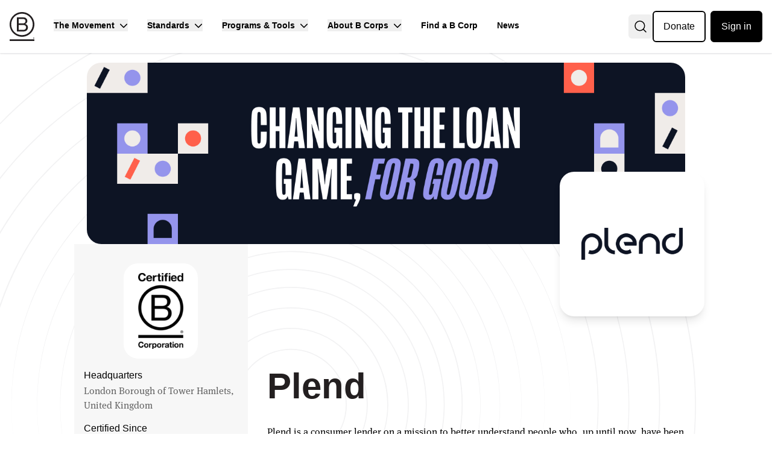

--- FILE ---
content_type: text/html; charset=utf-8
request_url: https://www.bcorporation.net/en-us/find-a-b-corp/company/plend/
body_size: 35106
content:
<!DOCTYPE html><html lang="en-us"><head><meta charSet="utf-8"/><meta name="viewport" content="width=device-width, initial-scale=1"/><link rel="stylesheet" href="/_next/static/css/be9e2fc5f902f68d.css?dpl=dpl_ESrGm5kq4ugFdSWRdtRs4MFPAN7q" data-precedence="next"/><link rel="stylesheet" href="/_next/static/css/f5085c726dab5b2d.css?dpl=dpl_ESrGm5kq4ugFdSWRdtRs4MFPAN7q" data-precedence="next"/><link rel="preload" as="script" fetchPriority="low" href="/_next/static/chunks/webpack-1a7b7a37e295f98a.js?dpl=dpl_ESrGm5kq4ugFdSWRdtRs4MFPAN7q"/><script src="/_next/static/chunks/df9e8b8d-6b3a6e375fc246e5.js?dpl=dpl_ESrGm5kq4ugFdSWRdtRs4MFPAN7q" async=""></script><script src="/_next/static/chunks/2089-2db53438a617f42b.js?dpl=dpl_ESrGm5kq4ugFdSWRdtRs4MFPAN7q" async=""></script><script src="/_next/static/chunks/main-app-60c48b5c53d70087.js?dpl=dpl_ESrGm5kq4ugFdSWRdtRs4MFPAN7q" async=""></script><script src="/_next/static/chunks/2071-d94ef9f78694fe54.js?dpl=dpl_ESrGm5kq4ugFdSWRdtRs4MFPAN7q" async=""></script><script src="/_next/static/chunks/9886-614f55fb9b663bcf.js?dpl=dpl_ESrGm5kq4ugFdSWRdtRs4MFPAN7q" async=""></script><script src="/_next/static/chunks/app/%5Blng%5D/layout-f17324836b17d8ed.js?dpl=dpl_ESrGm5kq4ugFdSWRdtRs4MFPAN7q" async=""></script><script src="/_next/static/chunks/615-3287726a57a2e5aa.js?dpl=dpl_ESrGm5kq4ugFdSWRdtRs4MFPAN7q" async=""></script><script src="/_next/static/chunks/app/layout-e85d4d5102793f99.js?dpl=dpl_ESrGm5kq4ugFdSWRdtRs4MFPAN7q" async=""></script><script src="/_next/static/chunks/app/global-error-7ac3ca020a8e3f28.js?dpl=dpl_ESrGm5kq4ugFdSWRdtRs4MFPAN7q" async=""></script><script src="/_next/static/chunks/95b57df3-6a976d642a214869.js?dpl=dpl_ESrGm5kq4ugFdSWRdtRs4MFPAN7q" async=""></script><script src="/_next/static/chunks/8590-ad5b9703906da84a.js?dpl=dpl_ESrGm5kq4ugFdSWRdtRs4MFPAN7q" async=""></script><script src="/_next/static/chunks/2062-37f6c898f1024e26.js?dpl=dpl_ESrGm5kq4ugFdSWRdtRs4MFPAN7q" async=""></script><script src="/_next/static/chunks/5052-55a8cdc1531aa789.js?dpl=dpl_ESrGm5kq4ugFdSWRdtRs4MFPAN7q" async=""></script><script src="/_next/static/chunks/7025-224f0a6e10975cd3.js?dpl=dpl_ESrGm5kq4ugFdSWRdtRs4MFPAN7q" async=""></script><script src="/_next/static/chunks/7251-3e4b5b68e4023d8b.js?dpl=dpl_ESrGm5kq4ugFdSWRdtRs4MFPAN7q" async=""></script><script src="/_next/static/chunks/app/%5Blng%5D/(default-layout)/find-a-b-corp/company/%5Bslug%5D/page-b7255aa3e137c32d.js?dpl=dpl_ESrGm5kq4ugFdSWRdtRs4MFPAN7q" async=""></script><script src="/_next/static/chunks/ac9dde2c-f45a468c2df3a132.js?dpl=dpl_ESrGm5kq4ugFdSWRdtRs4MFPAN7q" async=""></script><script src="/_next/static/chunks/4712-5c9aac0080ef16d6.js?dpl=dpl_ESrGm5kq4ugFdSWRdtRs4MFPAN7q" async=""></script><script src="/_next/static/chunks/5135-ff313f2e8d3dc704.js?dpl=dpl_ESrGm5kq4ugFdSWRdtRs4MFPAN7q" async=""></script><script src="/_next/static/chunks/6718-242eaf33371aa297.js?dpl=dpl_ESrGm5kq4ugFdSWRdtRs4MFPAN7q" async=""></script><script src="/_next/static/chunks/app/%5Blng%5D/(partners-layout)/layout-b95209498243862f.js?dpl=dpl_ESrGm5kq4ugFdSWRdtRs4MFPAN7q" async=""></script><title>Plend - Certified B Corporation - B Lab Global</title><meta name="description" content="Plend is a Certified B Corporation. Plend is a consumer lender on a mission to better understand people who, up until now, have been ignored or exploited by mainstream credit solutions.

Over the last 4 years, we have assembled a world-class team of credit risk, open-banking, machine learning and B2C fintech leaders wh"/><link rel="manifest" href="/manifest.webmanifest" crossorigin="use-credentials"/><meta name="robots" content="index"/><link rel="canonical" href="https://www.bcorporation.net//en-us/find-a-b-corp/company/plend/"/><meta name="google-site-verification" content="43JWLXuTtICT1Da59DoMq-dqUoLrNbhJK37yJ3SngMw"/><meta property="og:title" content="Plend - Certified B Corporation - B Lab Global"/><meta property="og:description" content="Plend is a Certified B Corporation. Plend is a consumer lender on a mission to better understand people who, up until now, have been ignored or exploited by mainstream credit solutions.

Over the last 4 years, we have assembled a world-class team of credit risk, open-banking, machine learning and B2C fintech leaders wh"/><meta property="og:image" content="https://s3.amazonaws.com/blab-impact-published-production/uocdjG7UXXmmA1PRrMHeNPxliONrl7tK"/><meta property="og:image:width" content="1200"/><meta property="og:image:height" content="630"/><meta property="og:type" content="website"/><meta name="twitter:card" content="summary_large_image"/><meta name="twitter:title" content="Plend - Certified B Corporation - B Lab Global"/><meta name="twitter:description" content="Plend is a Certified B Corporation. Plend is a consumer lender on a mission to better understand people who, up until now, have been ignored or exploited by mainstream credit solutions.

Over the last 4 years, we have assembled a world-class team of credit risk, open-banking, machine learning and B2C fintech leaders wh"/><meta name="twitter:image" content="https://s3.amazonaws.com/blab-impact-published-production/uocdjG7UXXmmA1PRrMHeNPxliONrl7tK"/><link rel="icon" href="/favicon.ico" type="image/x-icon" sizes="48x48"/><link rel="apple-touch-icon" href="/apple-icon.png?dd042b6aafe1c365" type="image/png" sizes="181x181"/><script src="/_next/static/chunks/polyfills-42372ed130431b0a.js?dpl=dpl_ESrGm5kq4ugFdSWRdtRs4MFPAN7q" noModule=""></script></head><body><div id="___next" class="background-accent flex h-full flex-col overflow-clip"><!--$!--><template data-dgst="BAILOUT_TO_CLIENT_SIDE_RENDERING"></template><!--/$--><header class="shadow-x-small sticky top-0 w-screen bg-white z-20"><div><div class="container mx-auto hidden px-4 py-4 lg:block"><div class="flex-row-gutter-2 flex flex-grow items-center min-h-[56px]"><a href="/en-us/"><svg viewBox="0 0 302.32 353.58" class="flex h-12 flex-row" data-testid="bia-logo" xmlns="http://www.w3.org/2000/svg"><title>B Labs Logo - Home Link</title><g fill="#231f20"><path d="m87.9 64.81h62.58c15.23 0 35.28 0 45.67 6.28a40.86 40.86 0 0 1 20.29 36c0 18.34-9.65 32.09-25.6 38.6v.49c21.27 4.34 32.86 20.27 32.86 41.51 0 25.33-18.13 49.47-52.44 49.47h-83.36zm22.94 74.09h45.94c26.08 0 36.72-9.41 36.72-27.52 0-23.89-16.9-27.26-36.72-27.26h-45.94zm0 78.91h57.53c19.8 0 32.38-12.07 32.38-30.88 0-22.45-18.13-28.73-37.47-28.73h-52.44z"></path><path d="m282.39 151c0 72.38-58.75 131.06-131.24 131.06a131.06 131.06 0 1 1 0-262.11c72.49 0 131.24 58.67 131.24 131m-131.24-150.95c-83.47 0-151.15 67.59-151.15 151s67.68 151 151.15 151 151.17-67.6 151.17-151-67.68-151-151.17-151"></path><path d="m.31 333.77h301.7v19.81h-301.7z"></path><path d="m293.75 325.73a7.34 7.34 0 1 1 7.35-7.34 7.1 7.1 0 0 1 -7.35 7.34zm0-13a5.64 5.64 0 0 0 0 11.25 5.65 5.65 0 0 0 0-11.27zm-1.23 9.56h-1.68v-7.89h2.94c2 0 3.24.58 3.24 2.38a1.85 1.85 0 0 1 -1.9 2.06l2 3.45h-2l-1.8-3.29h-.8zm1.5-4.65c.75 0 1.2-.16 1.2-1s-.87-.87-1.51-.87h-1.19v1.9z"></path></g></svg></a><nav aria-label="Main Site Navigation" class="flex flex-grow flex-row items-center"><div class="hover:yellow-animated-underline text-sm relative p-4 font-bold"><button type="button" aria-expanded="false" aria-haspopup="true" class="flex-row-gutter-1 items-center"><span>The Movement</span><svg aria-hidden="true" focusable="false" data-prefix="fas" data-icon="chevron-down" class="svg-inline--fa fa-chevron-down " role="img" xmlns="http://www.w3.org/2000/svg" viewBox="0 0 512 512"><path fill="currentColor" d="M233.4 406.6c12.5 12.5 32.8 12.5 45.3 0l192-192c12.5-12.5 12.5-32.8 0-45.3s-32.8-12.5-45.3 0L256 338.7 86.6 169.4c-12.5-12.5-32.8-12.5-45.3 0s-12.5 32.8 0 45.3l192 192z"></path></svg></button></div><div class="hover:yellow-animated-underline text-sm relative p-4 font-bold"><button type="button" aria-expanded="false" aria-haspopup="true" class="flex-row-gutter-1 items-center"><span>Standards</span><svg aria-hidden="true" focusable="false" data-prefix="fas" data-icon="chevron-down" class="svg-inline--fa fa-chevron-down " role="img" xmlns="http://www.w3.org/2000/svg" viewBox="0 0 512 512"><path fill="currentColor" d="M233.4 406.6c12.5 12.5 32.8 12.5 45.3 0l192-192c12.5-12.5 12.5-32.8 0-45.3s-32.8-12.5-45.3 0L256 338.7 86.6 169.4c-12.5-12.5-32.8-12.5-45.3 0s-12.5 32.8 0 45.3l192 192z"></path></svg></button></div><div class="hover:yellow-animated-underline text-sm relative p-4 font-bold"><button type="button" aria-expanded="false" aria-haspopup="true" class="flex-row-gutter-1 items-center"><span>Programs &amp; Tools</span><svg aria-hidden="true" focusable="false" data-prefix="fas" data-icon="chevron-down" class="svg-inline--fa fa-chevron-down " role="img" xmlns="http://www.w3.org/2000/svg" viewBox="0 0 512 512"><path fill="currentColor" d="M233.4 406.6c12.5 12.5 32.8 12.5 45.3 0l192-192c12.5-12.5 12.5-32.8 0-45.3s-32.8-12.5-45.3 0L256 338.7 86.6 169.4c-12.5-12.5-32.8-12.5-45.3 0s-12.5 32.8 0 45.3l192 192z"></path></svg></button></div><div class="hover:yellow-animated-underline text-sm relative p-4 font-bold"><button type="button" aria-expanded="false" aria-haspopup="true" class="flex-row-gutter-1 items-center"><span>About B Corps</span><svg aria-hidden="true" focusable="false" data-prefix="fas" data-icon="chevron-down" class="svg-inline--fa fa-chevron-down " role="img" xmlns="http://www.w3.org/2000/svg" viewBox="0 0 512 512"><path fill="currentColor" d="M233.4 406.6c12.5 12.5 32.8 12.5 45.3 0l192-192c12.5-12.5 12.5-32.8 0-45.3s-32.8-12.5-45.3 0L256 338.7 86.6 169.4c-12.5-12.5-32.8-12.5-45.3 0s-12.5 32.8 0 45.3l192 192z"></path></svg></button></div><a class="hover:yellow-animated-underline text-sm p-4 font-bold" href="/en-us/find-a-b-corp/">Find a B Corp</a><a class="hover:yellow-animated-underline text-sm p-4 font-bold" href="/en-us/news/blog/">News</a></nav><div class="whitespace-nowrap flex items-center gap-2 flex-1 justify-end"><button type="button" class="p-2 hover:bg-gray-100 rounded-md w-10 h-10 flex items-center justify-center" aria-label="Open search"><div class="w-6 h-6"><svg viewBox="0 0 32 32" fill="none" xmlns="http://www.w3.org/2000/svg"><path d="M14.5 25C20.299 25 25 20.299 25 14.5C25 8.70101 20.299 4 14.5 4C8.70101 4 4 8.70101 4 14.5C4 20.299 8.70101 25 14.5 25Z" stroke="currentColor" stroke-width="2" stroke-linecap="round" stroke-linejoin="round"></path><path d="M21.9242 21.925L27.9993 28.0001" stroke="currentColor" stroke-width="2" stroke-linecap="round" stroke-linejoin="round"></path></svg></div></button><a href="https://donate.bcorporation.net/give/333999/#!/donation/checkout" target="_blank" rel="noreferrer" class="mr-2 rounded-md border-2 border-solid border-black text-base px-4 py-3">Donate</a><a href="https://app.bcorporation.net/auth/login" target="_blank" rel="noreferrer" class="rounded-md border-2 border-solid border-black bg-black text-white text-base px-4 py-3">Sign in</a></div></div></div><div class="flex flex-grow flex-row items-center gap-6 px-4 md:px-8 lg:hidden"><a href="/en-us/"><svg viewBox="0 0 302.32 353.58" class="flex h-12 flex-row" data-testid="bia-logo" xmlns="http://www.w3.org/2000/svg"><title>B Labs Logo - Home Link</title><g fill="#231f20"><path d="m87.9 64.81h62.58c15.23 0 35.28 0 45.67 6.28a40.86 40.86 0 0 1 20.29 36c0 18.34-9.65 32.09-25.6 38.6v.49c21.27 4.34 32.86 20.27 32.86 41.51 0 25.33-18.13 49.47-52.44 49.47h-83.36zm22.94 74.09h45.94c26.08 0 36.72-9.41 36.72-27.52 0-23.89-16.9-27.26-36.72-27.26h-45.94zm0 78.91h57.53c19.8 0 32.38-12.07 32.38-30.88 0-22.45-18.13-28.73-37.47-28.73h-52.44z"></path><path d="m282.39 151c0 72.38-58.75 131.06-131.24 131.06a131.06 131.06 0 1 1 0-262.11c72.49 0 131.24 58.67 131.24 131m-131.24-150.95c-83.47 0-151.15 67.59-151.15 151s67.68 151 151.15 151 151.17-67.6 151.17-151-67.68-151-151.17-151"></path><path d="m.31 333.77h301.7v19.81h-301.7z"></path><path d="m293.75 325.73a7.34 7.34 0 1 1 7.35-7.34 7.1 7.1 0 0 1 -7.35 7.34zm0-13a5.64 5.64 0 0 0 0 11.25 5.65 5.65 0 0 0 0-11.27zm-1.23 9.56h-1.68v-7.89h2.94c2 0 3.24.58 3.24 2.38a1.85 1.85 0 0 1 -1.9 2.06l2 3.45h-2l-1.8-3.29h-.8zm1.5-4.65c.75 0 1.2-.16 1.2-1s-.87-.87-1.51-.87h-1.19v1.9z"></path></g></svg></a><div class="flex flex-row flex-1 items-center gap-2 justify-end"><div class="whitespace-nowrap flex items-center gap-2 flex-1 justify-end"><button type="button" class="p-2 hover:bg-gray-100 rounded-md w-10 h-10 flex items-center justify-center" aria-label="Open search"><div class="w-6 h-6"><svg viewBox="0 0 32 32" fill="none" xmlns="http://www.w3.org/2000/svg"><path d="M14.5 25C20.299 25 25 20.299 25 14.5C25 8.70101 20.299 4 14.5 4C8.70101 4 4 8.70101 4 14.5C4 20.299 8.70101 25 14.5 25Z" stroke="currentColor" stroke-width="2" stroke-linecap="round" stroke-linejoin="round"></path><path d="M21.9242 21.925L27.9993 28.0001" stroke="currentColor" stroke-width="2" stroke-linecap="round" stroke-linejoin="round"></path></svg></div></button><a href="https://donate.bcorporation.net/give/333999/#!/donation/checkout" target="_blank" rel="noreferrer" class="mr-2 rounded-md border-2 border-solid border-black text-sm px-4 py-2.5 my-1">Donate</a><a href="https://app.bcorporation.net/auth/login" target="_blank" rel="noreferrer" class="rounded-md border-2 border-solid border-black bg-black text-white text-sm px-4 py-2.5 my-1">Sign in</a></div><button type="button" aria-label="Open menu"><svg aria-hidden="true" focusable="false" data-prefix="fas" data-icon="bars" class="svg-inline--fa fa-bars " role="img" xmlns="http://www.w3.org/2000/svg" viewBox="0 0 448 512" data-testid="hamburger-icon"><path fill="currentColor" d="M0 96C0 78.3 14.3 64 32 64l384 0c17.7 0 32 14.3 32 32s-14.3 32-32 32L32 128C14.3 128 0 113.7 0 96zM0 256c0-17.7 14.3-32 32-32l384 0c17.7 0 32 14.3 32 32s-14.3 32-32 32L32 288c-17.7 0-32-14.3-32-32zM448 416c0 17.7-14.3 32-32 32L32 448c-17.7 0-32-14.3-32-32s14.3-32 32-32l384 0c17.7 0 32 14.3 32 32z"></path></svg></button><button type="button" tabindex="-1" aria-label="Close menu" class="margin-0-important fixed bottom-0 left-0 right-0 top-0 bg-black opacity-25 z-[25] hidden"></button><nav aria-label="Main Mobile Navigation" class="margin-0-important overflow-y-scroll flex-col-stack-2 border-yellow fixed bottom-0 left-0 top-0 w-64 transform border-r-4 bg-black p-4 text-white transition-all z-30 -translate-x-full"><div class="flex flex-row items-center py-2"><div class="flex-grow"><svg viewBox="0 0 302.32 353.58" class="flex h-12 flex-row" data-testid="bia-logo" xmlns="http://www.w3.org/2000/svg"><title>B Labs Logo - Home Link</title><g fill="#231f20"><path d="m87.9 64.81h62.58c15.23 0 35.28 0 45.67 6.28a40.86 40.86 0 0 1 20.29 36c0 18.34-9.65 32.09-25.6 38.6v.49c21.27 4.34 32.86 20.27 32.86 41.51 0 25.33-18.13 49.47-52.44 49.47h-83.36zm22.94 74.09h45.94c26.08 0 36.72-9.41 36.72-27.52 0-23.89-16.9-27.26-36.72-27.26h-45.94zm0 78.91h57.53c19.8 0 32.38-12.07 32.38-30.88 0-22.45-18.13-28.73-37.47-28.73h-52.44z"></path><path d="m282.39 151c0 72.38-58.75 131.06-131.24 131.06a131.06 131.06 0 1 1 0-262.11c72.49 0 131.24 58.67 131.24 131m-131.24-150.95c-83.47 0-151.15 67.59-151.15 151s67.68 151 151.15 151 151.17-67.6 151.17-151-67.68-151-151.17-151"></path><path d="m.31 333.77h301.7v19.81h-301.7z"></path><path d="m293.75 325.73a7.34 7.34 0 1 1 7.35-7.34 7.1 7.1 0 0 1 -7.35 7.34zm0-13a5.64 5.64 0 0 0 0 11.25 5.65 5.65 0 0 0 0-11.27zm-1.23 9.56h-1.68v-7.89h2.94c2 0 3.24.58 3.24 2.38a1.85 1.85 0 0 1 -1.9 2.06l2 3.45h-2l-1.8-3.29h-.8zm1.5-4.65c.75 0 1.2-.16 1.2-1s-.87-.87-1.51-.87h-1.19v1.9z"></path></g></svg></div><button type="button" aria-label="Close menu"><svg aria-hidden="true" focusable="false" data-prefix="fas" data-icon="xmark" class="svg-inline--fa fa-xmark text-blue" role="img" xmlns="http://www.w3.org/2000/svg" viewBox="0 0 384 512"><path fill="currentColor" d="M342.6 150.6c12.5-12.5 12.5-32.8 0-45.3s-32.8-12.5-45.3 0L192 210.7 86.6 105.4c-12.5-12.5-32.8-12.5-45.3 0s-12.5 32.8 0 45.3L146.7 256 41.4 361.4c-12.5 12.5-12.5 32.8 0 45.3s32.8 12.5 45.3 0L192 301.3 297.4 406.6c12.5 12.5 32.8 12.5 45.3 0s12.5-32.8 0-45.3L237.3 256 342.6 150.6z"></path></svg></button></div><div class="border-between-x-1 flex flex-col"><div class="border-between-x-1 text-sm font-bold"><button type="button" aria-expanded="false" class="flex-row-gutter-1 w-full items-center py-2 text-left"><span>The Movement</span><svg aria-hidden="true" focusable="false" data-prefix="fas" data-icon="chevron-down" class="svg-inline--fa fa-chevron-down " role="img" xmlns="http://www.w3.org/2000/svg" viewBox="0 0 512 512"><path fill="currentColor" d="M233.4 406.6c12.5 12.5 32.8 12.5 45.3 0l192-192c12.5-12.5 12.5-32.8 0-45.3s-32.8-12.5-45.3 0L256 338.7 86.6 169.4c-12.5-12.5-32.8-12.5-45.3 0s-12.5 32.8 0 45.3l192 192z"></path></svg></button><div class="border-between-x-1 hidden"><a class="block py-2 pl-4 text-white" href="/en-us/movement/">The Movement</a><a class="block py-2 pl-4 text-white" href="/en-us/movement/about-b-lab/">About B Lab</a><a class="block py-2 pl-4 text-white" href="/en-us/support-our-work/">Support Our Work</a><a class="block py-2 pl-4 text-white" href="/en-us/movement/global-network/">Global Network</a><a class="block py-2 pl-4 text-white" href="/en-us/movement/team/">Our Team</a><a class="block py-2 pl-4 text-white" href="/en-us/movement/theory-of-change/">Our Theory of Change</a><a class="block py-2 pl-4 text-white" href="/en-us/movement/stakeholder-governance/">Stakeholder Governance</a><a class="block py-2 pl-4 text-white" href="/en-us/movement/justice-equity-diversity-inclusion/">Justice, Equity, Diversity &amp; Inclusion</a><a class="block py-2 pl-4 text-white" href="/en-us/movement/collaborations-partnerships/">Collaborations &amp; Partnership</a><a class="block py-2 pl-4 text-white" href="/en-us/movement/careers/">Careers</a><a class="block py-2 pl-4 text-white" href="/en-us/movement/contact-us/">Contact Us</a></div></div><div class="border-between-x-1 text-sm font-bold"><button type="button" aria-expanded="false" class="flex-row-gutter-1 w-full items-center py-2 text-left"><span>Standards</span><svg aria-hidden="true" focusable="false" data-prefix="fas" data-icon="chevron-down" class="svg-inline--fa fa-chevron-down " role="img" xmlns="http://www.w3.org/2000/svg" viewBox="0 0 512 512"><path fill="currentColor" d="M233.4 406.6c12.5 12.5 32.8 12.5 45.3 0l192-192c12.5-12.5 12.5-32.8 0-45.3s-32.8-12.5-45.3 0L256 338.7 86.6 169.4c-12.5-12.5-32.8-12.5-45.3 0s-12.5 32.8 0 45.3l192 192z"></path></svg></button><div class="border-between-x-1 hidden"><a class="block py-2 pl-4 text-white" href="/en-us/standards/">About Our Standards</a><a class="block py-2 pl-4 text-white" href="/en-us/standards/performance-requirements/">Explore the new B Lab Standards</a><a class="block py-2 pl-4 text-white" href="/en-us/standards/certification-hub/">Certifying on the B Lab Standards</a><a class="block py-2 pl-4 text-white" href="/en-us/standards/development-and-governance/">Standards Development &amp; Governance</a><a class="block py-2 pl-4 text-white" href="/en-us/standards/advisory-council/">Standards Advisory Council</a><a class="block py-2 pl-4 text-white" href="/en-us/standards/advisory-working-groups/">Advisory &amp; Working Groups</a><a class="block py-2 pl-4 text-white" href="/en-us/standards/controversial-issues/">Controversial Issues</a><a class="block py-2 pl-4 text-white" href="/en-us/standards/complaints/">Public Complaints Process</a></div></div><div class="border-between-x-1 text-sm font-bold"><button type="button" aria-expanded="false" class="flex-row-gutter-1 w-full items-center py-2 text-left"><span>Programs &amp; Tools</span><svg aria-hidden="true" focusable="false" data-prefix="fas" data-icon="chevron-down" class="svg-inline--fa fa-chevron-down " role="img" xmlns="http://www.w3.org/2000/svg" viewBox="0 0 512 512"><path fill="currentColor" d="M233.4 406.6c12.5 12.5 32.8 12.5 45.3 0l192-192c12.5-12.5 12.5-32.8 0-45.3s-32.8-12.5-45.3 0L256 338.7 86.6 169.4c-12.5-12.5-32.8-12.5-45.3 0s-12.5 32.8 0 45.3l192 192z"></path></svg></button><div class="border-between-x-1 hidden"><a class="block py-2 pl-4 text-white" href="/en-us/programs-and-tools/">Programs &amp; Tools</a><a class="block py-2 pl-4 text-white" href="/en-us/programs-and-tools/b-impact/">B Impact</a><a class="block py-2 pl-4 text-white" href="/en-us/programs-and-tools/sdg-action-manager/">SDG Action Manager</a><a class="block py-2 pl-4 text-white" href="/en-us/programs-and-tools/b-movement-builders/">B Movement Builders</a><a class="block py-2 pl-4 text-white" href="/en-us/programs-and-tools/pending-b-corps/">Pending B Corps</a><a class="block py-2 pl-4 text-white" href="/en-us/programs-and-tools/collective-action/">Collective Action</a><a class="block py-2 pl-4 text-white" href="/en-us/programs-and-tools/policy-and-advocacy/">Global Policy</a></div></div><div class="border-between-x-1 text-sm font-bold"><button type="button" aria-expanded="false" class="flex-row-gutter-1 w-full items-center py-2 text-left"><span>About B Corps</span><svg aria-hidden="true" focusable="false" data-prefix="fas" data-icon="chevron-down" class="svg-inline--fa fa-chevron-down " role="img" xmlns="http://www.w3.org/2000/svg" viewBox="0 0 512 512"><path fill="currentColor" d="M233.4 406.6c12.5 12.5 32.8 12.5 45.3 0l192-192c12.5-12.5 12.5-32.8 0-45.3s-32.8-12.5-45.3 0L256 338.7 86.6 169.4c-12.5-12.5-32.8-12.5-45.3 0s-12.5 32.8 0 45.3l192 192z"></path></svg></button><div class="border-between-x-1 hidden"><a class="block py-2 pl-4 text-white" href="/en-us/certification/">About B Corp Certification</a><a class="block py-2 pl-4 text-white" href="/en-us/about-b-corps/legal-requirements/">Legal Requirements</a><a class="block py-2 pl-4 text-white" href="/en-us/certification/large-enterprise-multinational/">Multinationals &amp; Large Enterprise Businesses</a><a href="https://kb.bimpactassessment.net/en/support/home" target="_blank" rel="noopener noreferrer" class="block py-2 pl-4 text-white">Knowledge Base</a><a class="block py-2 pl-4 text-white" href="/en-us/resources/">Resources</a><a class="block py-2 pl-4 text-white" href="/en-us/faqs/">FAQs</a><a class="block py-2 pl-4 text-white" href="/en-us/about/b-corp-series/">B Corp Films</a><a href="https://www.bcorpmonth.com/" target="_blank" rel="noopener noreferrer" class="block py-2 pl-4 text-white">B Corp Month</a></div></div><a class="text-sm block py-2 font-bold text-white" href="/en-us/find-a-b-corp/">Find a B Corp</a><a class="text-sm block py-2 font-bold text-white" href="/en-us/news/blog/">News</a></div></nav></div></div></div></header><main class="flex-col-stack-6 container mx-auto max-h-full p-4"><div class="grid grid-cols-6 gap-8 lg:grid-cols-12"><div data-testid="company-profile-header" class="relative col-span-full hidden lg:flex"><div class="w-full rounded-3xl"><div class="mx-auto flex max-h-[384px] max-w-[992px] justify-center rounded-3xl"><img alt="" loading="lazy" width="992" height="384" decoding="async" data-nimg="1" class="h-full max-h-[inherit] rounded-3xl" style="color:transparent" src="https://s3.amazonaws.com/blab-impact-published-production/uocdjG7UXXmmA1PRrMHeNPxliONrl7tK"/></div></div><div class="absolute right-24 flex h-60 w-60 flex-col rounded-3xl bg-white p-2 shadow-lg" style="top:60%"><div class="flex h-full w-full items-center justify-center"><img alt="" loading="lazy" width="180" height="180" decoding="async" data-nimg="1" class="max-w-3/4 max-h-3/4" style="color:transparent" src="https://s3.amazonaws.com/blab-impact-published-production/c62MprPO6QOFYNVsWgCx8aAxPmHpet6T"/></div></div></div><div class="relative col-span-full mb-60 flex justify-center lg:hidden"><div class="w-full rounded-3xl"><div class="mx-auto flex max-h-[384px] max-w-[992px] justify-center rounded-3xl"><img alt="" loading="lazy" width="992" height="384" decoding="async" data-nimg="1" class="h-full max-h-[inherit] rounded-3xl" style="color:transparent" src="https://s3.amazonaws.com/blab-impact-published-production/uocdjG7UXXmmA1PRrMHeNPxliONrl7tK"/></div></div><div class="absolute top-3/4 flex h-[184px] w-[184px] flex-col rounded-3xl bg-white px-8 shadow-lg"><div class="flex h-full w-full items-center justify-center"><img alt="" loading="lazy" width="180" height="180" decoding="async" data-nimg="1" class="max-w-3/4 max-h-3/4" style="color:transparent" src="https://s3.amazonaws.com/blab-impact-published-production/c62MprPO6QOFYNVsWgCx8aAxPmHpet6T"/></div></div></div><div class="grid-cols-6 gap-8 lg:grid-cols-12 col-span-full -mt-8 hidden gap-y-0 lg:grid"><div class="bg-gray-light col-start-2 col-end-5 w-full"><div class="flex justify-center"><div class="mt-8 flex min-w-max max-w-min justify-center rounded-3xl bg-white px-6 py-4"><img alt="Certified B Corporation" loading="lazy" width="75" height="125" decoding="async" data-nimg="1" style="color:transparent" srcSet="/_next/image/?url=%2F_next%2Fstatic%2Fmedia%2Fbcorp-logo-no-border-gray.491affae.png&amp;w=96&amp;q=75&amp;dpl=dpl_ESrGm5kq4ugFdSWRdtRs4MFPAN7q 1x, /_next/image/?url=%2F_next%2Fstatic%2Fmedia%2Fbcorp-logo-no-border-gray.491affae.png&amp;w=256&amp;q=75&amp;dpl=dpl_ESrGm5kq4ugFdSWRdtRs4MFPAN7q 2x" src="/_next/image/?url=%2F_next%2Fstatic%2Fmedia%2Fbcorp-logo-no-border-gray.491affae.png&amp;w=256&amp;q=75&amp;dpl=dpl_ESrGm5kq4ugFdSWRdtRs4MFPAN7q"/></div></div></div><div class="bg-gray-light col-start-2 col-end-5 hidden flex-col space-y-4 break-words p-4 lg:flex"><div><span>Headquarters</span><div class="opacity-60"><p>London Borough of Tower Hamlets<!-- -->,<!-- --> <!-- -->United Kingdom</p></div></div><div><span>Certified Since</span><div class="opacity-60"><p><span class="font-serif">April 2024</span></p></div></div><div><span>Industry</span><div class="opacity-60"><p>Other credit - Developed Markets</p></div></div><div><span>Sector</span><div class="opacity-60"><p>Service with Minor Environmental Footprint</p></div></div><div><span>Operates In</span><div class="opacity-60"><div><p class="inline">Ireland, </p><p class="inline">United Kingdom</p></div></div></div><div><span>Website</span><div class="opacity-60"><a href="https://plend.co.uk" target="_blank" rel="noopener noreferrer" class="font-serif">plend.co.uk</a></div></div></div><div class="col-start-5 col-end-12 py-4"><h1>Plend</h1><p class="my-8">Plend is a consumer lender on a mission to better understand people who, up until now, have been ignored or exploited by mainstream credit solutions.

Over the last 4 years, we have assembled a world-class team of credit risk, open-banking, machine learning and B2C fintech leaders who have built and tested the PLEND Score, a proprietary lending model that enables people to access credit at genuinely affordable rates in the UK.

We care passionately about creating a fairer financial future where we accurately assess real affordability in order to provide a truly low cost solution that enables people to live a full and happy life, which we all deserve.</p></div></div><div class="col-span-full -mt-8 flex flex-col gap-y-0 lg:hidden"><div class="my-8 flex w-full justify-center"><h1>Plend</h1></div><div class="bg-gray-light w-full"><div class="flex justify-center"><div class="mt-8 flex min-w-max max-w-min justify-center rounded-3xl bg-white px-6 py-4"><img alt="Certified B Corporation" loading="lazy" width="75" height="125" decoding="async" data-nimg="1" style="color:transparent" srcSet="/_next/image/?url=%2F_next%2Fstatic%2Fmedia%2Fbcorp-logo-no-border-gray.491affae.png&amp;w=96&amp;q=75&amp;dpl=dpl_ESrGm5kq4ugFdSWRdtRs4MFPAN7q 1x, /_next/image/?url=%2F_next%2Fstatic%2Fmedia%2Fbcorp-logo-no-border-gray.491affae.png&amp;w=256&amp;q=75&amp;dpl=dpl_ESrGm5kq4ugFdSWRdtRs4MFPAN7q 2x" src="/_next/image/?url=%2F_next%2Fstatic%2Fmedia%2Fbcorp-logo-no-border-gray.491affae.png&amp;w=256&amp;q=75&amp;dpl=dpl_ESrGm5kq4ugFdSWRdtRs4MFPAN7q"/></div></div></div><div class="bg-gray-light flex flex-col space-y-4 p-4 lg:hidden"><div><span>Headquarters</span><div class="opacity-60"><p>London Borough of Tower Hamlets<!-- -->,<!-- --> <!-- -->United Kingdom</p></div></div><div><span>Certified Since</span><div class="opacity-60"><p><span class="font-serif">April 2024</span></p></div></div><div><span>Industry</span><div class="opacity-60"><p>Other credit - Developed Markets</p></div></div><div><span>Sector</span><div class="opacity-60"><p>Service with Minor Environmental Footprint</p></div></div><div><span>Operates In</span><div class="opacity-60"><div><p class="inline">Ireland, </p><p class="inline">United Kingdom</p></div></div></div><div><span>Website</span><div class="opacity-60"><a href="https://plend.co.uk" target="_blank" rel="noopener noreferrer" class="font-serif">plend.co.uk</a></div></div></div><p class="mt-8">Plend is a consumer lender on a mission to better understand people who, up until now, have been ignored or exploited by mainstream credit solutions.

Over the last 4 years, we have assembled a world-class team of credit risk, open-banking, machine learning and B2C fintech leaders who have built and tested the PLEND Score, a proprietary lending model that enables people to access credit at genuinely affordable rates in the UK.

We care passionately about creating a fairer financial future where we accurately assess real affordability in order to provide a truly low cost solution that enables people to live a full and happy life, which we all deserve.</p></div><div class="grid-cols-6 gap-8 lg:grid-cols-12 bg-gray-light col-span-full hidden rounded-3xl p-8 lg:grid"><div class="col-span-full flex justify-center"><h2>Overall B Impact Score</h2></div><div class="col-start-2 col-end-12"><div class="flex"><span class="flex-1">Based on the B Impact assessment, Plend earned an overall score of 120.1. The median score for ordinary businesses who complete the assessment is currently 50.9.</span><div class="flex flex-1 justify-center"><svg height="265" width="265"><g><circle class="stroke-blue opacity-20" fill="transparent" origin="center" cx="132.5" cy="132.5" r="108.5" stroke-dasharray="681.7256058289851" stroke-width="12"></circle><circle class="stroke-blue" origin="center" fill="transparent" transform="rotate(90 132.5 132.5)" cx="132.5" cy="132.5" r="108.5" stroke-dasharray="327.5009810402444 681.7256058289851" stroke-width="12" stroke-linecap="round"></circle><circle class="stroke-blue opacity-20" fill="transparent" origin="center" cx="132.5" cy="132.5" r="88.5" stroke-dasharray="556.0618996853934" stroke-width="12"></circle><circle class="stroke-green" origin="center" fill="transparent" transform="rotate(90 132.5 132.5)" cx="132.5" cy="132.5" r="88.5" stroke-dasharray="177.9398078993259 556.0618996853934" stroke-width="12" stroke-linecap="round"></circle><circle class="stroke-blue opacity-20" fill="transparent" origin="center" cx="132.5" cy="132.5" r="78.5" stroke-dasharray="493.2300466135975" stroke-width="12"></circle><circle class="stroke-yellow" origin="center" fill="transparent" transform="rotate(90 132.5 132.5)" cx="132.5" cy="132.5" r="78.5" stroke-dasharray="100.42163749052845 493.2300466135975" stroke-width="12" stroke-linecap="round"></circle><text class="text-4xl" x="50%" y="50%" dominant-baseline="middle" text-anchor="middle">120.1</text></g></svg></div><div class="flex flex-1 flex-col space-y-2"><div class="flex items-center"><div class="mr-2 flex h-4 w-4 flex-shrink-0"><div class="bg-blue min-h-full min-w-full rounded-full"></div></div><span>120.1 Overall B Impact Score</span></div><div class="flex items-center"><div class="mr-2 flex h-4 w-4 flex-shrink-0"><div class="bg-green min-h-full min-w-full rounded-full"></div></div><span>80 Qualifies for B Corp Certification</span></div><div class="flex items-center"><div class="mr-2 flex h-4 w-4 flex-shrink-0"><div class="bg-yellow min-h-full min-w-full rounded-full"></div></div><span>50.9 Median Score for Ordinary Businesses</span></div></div></div></div><div class="col-span-full hidden flex-col space-y-4 lg:flex"><div class="flex justify-center space-x-4"><button class="rounded-md p-2 border-blue border border-solid">Governance</button><button class="rounded-md p-2">Workers</button><button class="rounded-md p-2">Community</button><button class="rounded-md p-2">Environment</button><button class="rounded-md p-2">Customers</button></div></div><div class="col-start-2 col-end-12 hidden lg:flex"><div class="animate-fade-in flex space-x-24"><div class="w-1/2"><h3 class="whitespace-nowrap">Governance<!-- --> <!-- -->22.1</h3><p class="py-4 pr-4">Governance evaluates a company&#x27;s overall mission, engagement around its social/environmental impact, ethics, and transparency. This section also evaluates the ability of a company to protect their mission and formally consider stakeholders in decision making through their corporate structure (e.g. benefit corporation) or corporate governing documents.</p></div><div class="w-1/2"><div class="flex flex-col space-y-2"><div class="flex px-4"><span class="flex-grow">Mission &amp; Engagement</span><span class="font-bold">5.1</span></div><div class="flex px-4"><span class="flex-grow">Ethics &amp; Transparency</span><span class="font-bold">7.0</span></div><div class="space-y-2 rounded-3xl bg-blue-light px-4 py-4"><div class="flex"><span class="flex-grow">+<!-- --> <!-- -->Mission Locked</span><span class="font-bold">10</span></div><p class="pt-2"><span class="font-bold">What is this?<!-- --> </span><span>A company with an Impact Business Model is intentionally designed to create a specific positive outcome for one of its stakeholders - such as workers, community, environment, or customers.</span></p></div></div></div></div></div><div class="grid grid-cols-6 gap-8 lg:grid-cols-12 w-full lg:hidden" data-testid="impact_area_accordion_list"><div data-testid="impact_area_accordion_item" class="col-span-full flex w-full flex-col"><button class="flex-row-gutter-4" aria-expanded="false"><span data-testid="accordion_title" class="text-3xl flex flex-grow self-center overflow-hidden text-left font-bold">Governance</span><span class="flex self-center"><svg aria-hidden="true" focusable="false" data-prefix="fas" data-icon="chevron-right" class="svg-inline--fa fa-chevron-right transform transition-all duration-500 ease-in-out text-gray ml-auto" role="img" xmlns="http://www.w3.org/2000/svg" viewBox="0 0 320 512"><path fill="currentColor" d="M310.6 233.4c12.5 12.5 12.5 32.8 0 45.3l-192 192c-12.5 12.5-32.8 12.5-45.3 0s-12.5-32.8 0-45.3L242.7 256 73.4 86.6c-12.5-12.5-12.5-32.8 0-45.3s32.8-12.5 45.3 0l192 192z"></path></svg></span></button><div data-testid="accordion-content" style="max-height:0px" class="transform transition-all duration-500 ease-in-out overflow-auto"><div class="px-2 pt-6"><h3>Governance<!-- --> <!-- -->22.1</h3><p class="py-4 pr-4">Governance evaluates a company&#x27;s overall mission, engagement around its social/environmental impact, ethics, and transparency. This section also evaluates the ability of a company to protect their mission and formally consider stakeholders in decision making through their corporate structure (e.g. benefit corporation) or corporate governing documents.</p><div class="flex flex-col space-y-2"><div class="flex px-4"><span class="flex-grow">Mission &amp; Engagement</span><span class="font-bold">5.1</span></div><div class="flex px-4"><span class="flex-grow">Ethics &amp; Transparency</span><span class="font-bold">7.0</span></div><div class="space-y-2 rounded-3xl bg-blue-light px-4 py-4"><div class="flex"><span class="flex-grow">+<!-- --> <!-- -->Mission Locked</span><span class="font-bold">10</span></div><p class="pt-2"><span class="font-bold">What is this?<!-- --> </span><span>A company with an Impact Business Model is intentionally designed to create a specific positive outcome for one of its stakeholders - such as workers, community, environment, or customers.</span></p></div></div></div></div></div><hr class="col-span-full border-t-2"/><div data-testid="impact_area_accordion_item" class="col-span-full flex w-full flex-col"><button class="flex-row-gutter-4" aria-expanded="false"><span data-testid="accordion_title" class="text-3xl flex flex-grow self-center overflow-hidden text-left font-bold">Workers</span><span class="flex self-center"><svg aria-hidden="true" focusable="false" data-prefix="fas" data-icon="chevron-right" class="svg-inline--fa fa-chevron-right transform transition-all duration-500 ease-in-out text-gray ml-auto" role="img" xmlns="http://www.w3.org/2000/svg" viewBox="0 0 320 512"><path fill="currentColor" d="M310.6 233.4c12.5 12.5 12.5 32.8 0 45.3l-192 192c-12.5 12.5-32.8 12.5-45.3 0s-12.5-32.8 0-45.3L242.7 256 73.4 86.6c-12.5-12.5-12.5-32.8 0-45.3s32.8-12.5 45.3 0l192 192z"></path></svg></span></button><div data-testid="accordion-content" style="max-height:0px" class="transform transition-all duration-500 ease-in-out overflow-auto"><div class="px-2 pt-6"><h3>Workers<!-- --> <!-- -->30.3</h3><p class="py-4 pr-4">Workers evaluates a company’s contributions to its employees’ financial security, health &amp; safety, wellness, career development, and engagement &amp; satisfaction. In addition, this section recognizes business models designed to benefit workers, such as companies that are at least 40% owned by non-executive employees and those that have workforce development programs to support individuals with barriers to employment.</p><div class="flex flex-col space-y-2"><div class="flex px-4"><span class="flex-grow">Financial Security</span><span class="font-bold">11.3</span></div><div class="flex px-4"><span class="flex-grow">Health, Wellness, &amp; Safety</span><span class="font-bold">3.0</span></div><div class="flex px-4"><span class="flex-grow">Career Development</span><span class="font-bold">5.2</span></div><div class="flex px-4"><span class="flex-grow">Engagement &amp; Satisfaction</span><span class="font-bold">6.6</span></div></div></div></div></div><hr class="col-span-full border-t-2"/><div data-testid="impact_area_accordion_item" class="col-span-full flex w-full flex-col"><button class="flex-row-gutter-4" aria-expanded="false"><span data-testid="accordion_title" class="text-3xl flex flex-grow self-center overflow-hidden text-left font-bold">Community</span><span class="flex self-center"><svg aria-hidden="true" focusable="false" data-prefix="fas" data-icon="chevron-right" class="svg-inline--fa fa-chevron-right transform transition-all duration-500 ease-in-out text-gray ml-auto" role="img" xmlns="http://www.w3.org/2000/svg" viewBox="0 0 320 512"><path fill="currentColor" d="M310.6 233.4c12.5 12.5 12.5 32.8 0 45.3l-192 192c-12.5 12.5-32.8 12.5-45.3 0s-12.5-32.8 0-45.3L242.7 256 73.4 86.6c-12.5-12.5-12.5-32.8 0-45.3s32.8-12.5 45.3 0l192 192z"></path></svg></span></button><div data-testid="accordion-content" style="max-height:0px" class="transform transition-all duration-500 ease-in-out overflow-auto"><div class="px-2 pt-6"><h3>Community<!-- --> <!-- -->29.5</h3><p class="py-4 pr-4">Community evaluates a company’s engagement with and impact on the communities in which it operates, hires from, and sources from. Topics include diversity, equity &amp; inclusion, economic impact, civic engagement, charitable giving, and supply chain management. In addition, this section recognizes business models that are designed to address specific community-oriented problems, such as poverty alleviation through fair trade sourcing or distribution via microenterprises, producer cooperative models, locally focused economic development, and formal charitable giving commitments.</p><div class="flex flex-col space-y-2"><div class="flex px-4"><span class="flex-grow">Diversity, Equity, &amp; Inclusion</span><span class="font-bold">9.1</span></div><div class="flex px-4"><span class="flex-grow">Economic Impact</span><span class="font-bold">7.1</span></div><div class="flex px-4"><span class="flex-grow">Civic Engagement &amp; Giving</span><span class="font-bold">7.8</span></div><div class="flex px-4"><span class="flex-grow">Supply Chain Management</span><span class="font-bold">2.0</span></div></div></div></div></div><hr class="col-span-full border-t-2"/><div data-testid="impact_area_accordion_item" class="col-span-full flex w-full flex-col"><button class="flex-row-gutter-4" aria-expanded="false"><span data-testid="accordion_title" class="text-3xl flex flex-grow self-center overflow-hidden text-left font-bold">Environment</span><span class="flex self-center"><svg aria-hidden="true" focusable="false" data-prefix="fas" data-icon="chevron-right" class="svg-inline--fa fa-chevron-right transform transition-all duration-500 ease-in-out text-gray ml-auto" role="img" xmlns="http://www.w3.org/2000/svg" viewBox="0 0 320 512"><path fill="currentColor" d="M310.6 233.4c12.5 12.5 12.5 32.8 0 45.3l-192 192c-12.5 12.5-32.8 12.5-45.3 0s-12.5-32.8 0-45.3L242.7 256 73.4 86.6c-12.5-12.5-12.5-32.8 0-45.3s32.8-12.5 45.3 0l192 192z"></path></svg></span></button><div data-testid="accordion-content" style="max-height:0px" class="transform transition-all duration-500 ease-in-out overflow-auto"><div class="px-2 pt-6"><h3>Environment<!-- --> <!-- -->12.0</h3><p class="py-4 pr-4">Environment evaluates a company’s overall environmental management practices as well as its impact on the air, climate, water, land, and biodiversity. This includes the direct impact of a company’s operations and, when applicable its supply chain and distribution channels. This section also recognizes companies with environmentally innovative production processes and those that sell products or services that have a positive environmental impact. Some examples might include products and services that create renewable energy, reduce consumption or waste, conserve land or wildlife, provide less toxic alternatives to the market, or educate people about environmental problems.</p><div class="flex flex-col space-y-2"><div class="flex px-4"><span class="flex-grow">Environmental Management</span><span class="font-bold">5.8</span></div><div class="flex px-4"><span class="flex-grow">Air &amp; Climate</span><span class="font-bold">2.0</span></div><div class="flex px-4"><span class="flex-grow">Water</span><span class="font-bold">1.0</span></div><div class="flex px-4"><span class="flex-grow">Land &amp; Life</span><span class="font-bold">2.0</span></div><div class="space-y-2 rounded-3xl bg-blue-light px-4 py-4"><div class="flex"><span class="flex-grow">+<!-- --> <!-- -->Green Lending</span><span class="font-bold">1</span></div><p class="pt-2"><span class="font-bold">What is this?<!-- --> </span><span>A company with an Impact Business Model is intentionally designed to create a specific positive outcome for one of its stakeholders - such as workers, community, environment, or customers.</span></p></div></div></div></div></div><hr class="col-span-full border-t-2"/><div data-testid="impact_area_accordion_item" class="col-span-full flex w-full flex-col"><button class="flex-row-gutter-4" aria-expanded="false"><span data-testid="accordion_title" class="text-3xl flex flex-grow self-center overflow-hidden text-left font-bold">Customers</span><span class="flex self-center"><svg aria-hidden="true" focusable="false" data-prefix="fas" data-icon="chevron-right" class="svg-inline--fa fa-chevron-right transform transition-all duration-500 ease-in-out text-gray ml-auto" role="img" xmlns="http://www.w3.org/2000/svg" viewBox="0 0 320 512"><path fill="currentColor" d="M310.6 233.4c12.5 12.5 12.5 32.8 0 45.3l-192 192c-12.5 12.5-32.8 12.5-45.3 0s-12.5-32.8 0-45.3L242.7 256 73.4 86.6c-12.5-12.5-12.5-32.8 0-45.3s32.8-12.5 45.3 0l192 192z"></path></svg></span></button><div data-testid="accordion-content" style="max-height:0px" class="transform transition-all duration-500 ease-in-out overflow-auto"><div class="px-2 pt-6"><h3>Customers<!-- --> <!-- -->25.5</h3><p class="py-4 pr-4">Customers evaluates a company’s stewardship of its customers through the quality of its products and services, ethical marketing, data privacy and security, and feedback channels. In addition, this section recognizes products or services that are designed to address a particular social problem for or through its customers, such as health or educational products, arts &amp; media products, serving underserved customers/clients, and services that improve the social impact of other businesses or organizations.</p><div class="flex flex-col space-y-2"><div class="flex px-4"><span class="flex-grow">Customer Stewardship</span><span class="font-bold">4.7</span></div><div class="space-y-2 rounded-3xl bg-blue-light px-4 py-4"><div class="flex"><span class="flex-grow">+<!-- --> <!-- -->Portfolio Reporting</span><span class="font-bold">0</span></div><div class="flex"><span class="flex-grow">+<!-- --> <!-- -->Targeted for Investment</span><span class="font-bold">2.5</span></div><div class="flex"><span class="flex-grow">+<!-- --> <!-- -->Leadership &amp; Outreach</span><span class="font-bold">1.6</span></div><div class="flex"><span class="flex-grow">+<!-- --> <!-- -->Investment Criteria</span><span class="font-bold">5.2</span></div><div class="flex"><span class="flex-grow">+<!-- --> <!-- -->Portfolio Management</span><span class="font-bold">4.8</span></div><div class="flex"><span class="flex-grow">+<!-- --> <!-- -->Serving in Need Populations</span><span class="font-bold">5.5</span></div><p class="pt-2"><span class="font-bold">What is this?<!-- --> </span><span>A company with an Impact Business Model is intentionally designed to create a specific positive outcome for one of its stakeholders - such as workers, community, environment, or customers.</span></p></div></div></div></div></div><hr class="col-span-full border-t-2"/></div></div><div class="bg-gray-light col-span-full flex flex-col items-center justify-center space-y-8 rounded-3xl p-8 lg:hidden"><h2>Overall B Impact Score</h2><div>Based on the B Impact assessment, Plend earned an overall score of 120.1. The median score for ordinary businesses who complete the assessment is currently 50.9.</div><svg height="265" width="265"><g><circle class="stroke-blue opacity-20" fill="transparent" origin="center" cx="132.5" cy="132.5" r="108.5" stroke-dasharray="681.7256058289851" stroke-width="12"></circle><circle class="stroke-blue" origin="center" fill="transparent" transform="rotate(90 132.5 132.5)" cx="132.5" cy="132.5" r="108.5" stroke-dasharray="327.5009810402444 681.7256058289851" stroke-width="12" stroke-linecap="round"></circle><circle class="stroke-blue opacity-20" fill="transparent" origin="center" cx="132.5" cy="132.5" r="88.5" stroke-dasharray="556.0618996853934" stroke-width="12"></circle><circle class="stroke-green" origin="center" fill="transparent" transform="rotate(90 132.5 132.5)" cx="132.5" cy="132.5" r="88.5" stroke-dasharray="177.9398078993259 556.0618996853934" stroke-width="12" stroke-linecap="round"></circle><circle class="stroke-blue opacity-20" fill="transparent" origin="center" cx="132.5" cy="132.5" r="78.5" stroke-dasharray="493.2300466135975" stroke-width="12"></circle><circle class="stroke-yellow" origin="center" fill="transparent" transform="rotate(90 132.5 132.5)" cx="132.5" cy="132.5" r="78.5" stroke-dasharray="100.42163749052845 493.2300466135975" stroke-width="12" stroke-linecap="round"></circle><text class="text-4xl" x="50%" y="50%" dominant-baseline="middle" text-anchor="middle">120.1</text></g></svg><div class="flex flex-col space-y-2"><div class="flex items-center"><div class="mr-2 flex h-4 w-4 flex-shrink-0"><div class="bg-blue min-h-full min-w-full rounded-full"></div></div><span>120.1 Overall B Impact Score</span></div><div class="flex items-center"><div class="mr-2 flex h-4 w-4 flex-shrink-0"><div class="bg-green min-h-full min-w-full rounded-full"></div></div><span>80 Qualifies for B Corp Certification</span></div><div class="flex items-center"><div class="mr-2 flex h-4 w-4 flex-shrink-0"><div class="bg-yellow min-h-full min-w-full rounded-full"></div></div><span>50.9 Median Score for Ordinary Businesses</span></div></div><div class="col-span-full hidden flex-col space-y-4 lg:flex"><div class="flex justify-center space-x-4"><button class="rounded-md p-2 border-blue border border-solid">Governance</button><button class="rounded-md p-2">Workers</button><button class="rounded-md p-2">Community</button><button class="rounded-md p-2">Environment</button><button class="rounded-md p-2">Customers</button></div></div><div class="col-start-2 col-end-12 hidden lg:flex"><div class="animate-fade-in flex space-x-24"><div class="w-1/2"><h3 class="whitespace-nowrap">Governance<!-- --> <!-- -->22.1</h3><p class="py-4 pr-4">Governance evaluates a company&#x27;s overall mission, engagement around its social/environmental impact, ethics, and transparency. This section also evaluates the ability of a company to protect their mission and formally consider stakeholders in decision making through their corporate structure (e.g. benefit corporation) or corporate governing documents.</p></div><div class="w-1/2"><div class="flex flex-col space-y-2"><div class="flex px-4"><span class="flex-grow">Mission &amp; Engagement</span><span class="font-bold">5.1</span></div><div class="flex px-4"><span class="flex-grow">Ethics &amp; Transparency</span><span class="font-bold">7.0</span></div><div class="space-y-2 rounded-3xl bg-blue-light px-4 py-4"><div class="flex"><span class="flex-grow">+<!-- --> <!-- -->Mission Locked</span><span class="font-bold">10</span></div><p class="pt-2"><span class="font-bold">What is this?<!-- --> </span><span>A company with an Impact Business Model is intentionally designed to create a specific positive outcome for one of its stakeholders - such as workers, community, environment, or customers.</span></p></div></div></div></div></div><div class="grid grid-cols-6 gap-8 lg:grid-cols-12 w-full lg:hidden" data-testid="impact_area_accordion_list"><div data-testid="impact_area_accordion_item" class="col-span-full flex w-full flex-col"><button class="flex-row-gutter-4" aria-expanded="false"><span data-testid="accordion_title" class="text-3xl flex flex-grow self-center overflow-hidden text-left font-bold">Governance</span><span class="flex self-center"><svg aria-hidden="true" focusable="false" data-prefix="fas" data-icon="chevron-right" class="svg-inline--fa fa-chevron-right transform transition-all duration-500 ease-in-out text-gray ml-auto" role="img" xmlns="http://www.w3.org/2000/svg" viewBox="0 0 320 512"><path fill="currentColor" d="M310.6 233.4c12.5 12.5 12.5 32.8 0 45.3l-192 192c-12.5 12.5-32.8 12.5-45.3 0s-12.5-32.8 0-45.3L242.7 256 73.4 86.6c-12.5-12.5-12.5-32.8 0-45.3s32.8-12.5 45.3 0l192 192z"></path></svg></span></button><div data-testid="accordion-content" style="max-height:0px" class="transform transition-all duration-500 ease-in-out overflow-auto"><div class="px-2 pt-6"><h3>Governance<!-- --> <!-- -->22.1</h3><p class="py-4 pr-4">Governance evaluates a company&#x27;s overall mission, engagement around its social/environmental impact, ethics, and transparency. This section also evaluates the ability of a company to protect their mission and formally consider stakeholders in decision making through their corporate structure (e.g. benefit corporation) or corporate governing documents.</p><div class="flex flex-col space-y-2"><div class="flex px-4"><span class="flex-grow">Mission &amp; Engagement</span><span class="font-bold">5.1</span></div><div class="flex px-4"><span class="flex-grow">Ethics &amp; Transparency</span><span class="font-bold">7.0</span></div><div class="space-y-2 rounded-3xl bg-blue-light px-4 py-4"><div class="flex"><span class="flex-grow">+<!-- --> <!-- -->Mission Locked</span><span class="font-bold">10</span></div><p class="pt-2"><span class="font-bold">What is this?<!-- --> </span><span>A company with an Impact Business Model is intentionally designed to create a specific positive outcome for one of its stakeholders - such as workers, community, environment, or customers.</span></p></div></div></div></div></div><hr class="col-span-full border-t-2"/><div data-testid="impact_area_accordion_item" class="col-span-full flex w-full flex-col"><button class="flex-row-gutter-4" aria-expanded="false"><span data-testid="accordion_title" class="text-3xl flex flex-grow self-center overflow-hidden text-left font-bold">Workers</span><span class="flex self-center"><svg aria-hidden="true" focusable="false" data-prefix="fas" data-icon="chevron-right" class="svg-inline--fa fa-chevron-right transform transition-all duration-500 ease-in-out text-gray ml-auto" role="img" xmlns="http://www.w3.org/2000/svg" viewBox="0 0 320 512"><path fill="currentColor" d="M310.6 233.4c12.5 12.5 12.5 32.8 0 45.3l-192 192c-12.5 12.5-32.8 12.5-45.3 0s-12.5-32.8 0-45.3L242.7 256 73.4 86.6c-12.5-12.5-12.5-32.8 0-45.3s32.8-12.5 45.3 0l192 192z"></path></svg></span></button><div data-testid="accordion-content" style="max-height:0px" class="transform transition-all duration-500 ease-in-out overflow-auto"><div class="px-2 pt-6"><h3>Workers<!-- --> <!-- -->30.3</h3><p class="py-4 pr-4">Workers evaluates a company’s contributions to its employees’ financial security, health &amp; safety, wellness, career development, and engagement &amp; satisfaction. In addition, this section recognizes business models designed to benefit workers, such as companies that are at least 40% owned by non-executive employees and those that have workforce development programs to support individuals with barriers to employment.</p><div class="flex flex-col space-y-2"><div class="flex px-4"><span class="flex-grow">Financial Security</span><span class="font-bold">11.3</span></div><div class="flex px-4"><span class="flex-grow">Health, Wellness, &amp; Safety</span><span class="font-bold">3.0</span></div><div class="flex px-4"><span class="flex-grow">Career Development</span><span class="font-bold">5.2</span></div><div class="flex px-4"><span class="flex-grow">Engagement &amp; Satisfaction</span><span class="font-bold">6.6</span></div></div></div></div></div><hr class="col-span-full border-t-2"/><div data-testid="impact_area_accordion_item" class="col-span-full flex w-full flex-col"><button class="flex-row-gutter-4" aria-expanded="false"><span data-testid="accordion_title" class="text-3xl flex flex-grow self-center overflow-hidden text-left font-bold">Community</span><span class="flex self-center"><svg aria-hidden="true" focusable="false" data-prefix="fas" data-icon="chevron-right" class="svg-inline--fa fa-chevron-right transform transition-all duration-500 ease-in-out text-gray ml-auto" role="img" xmlns="http://www.w3.org/2000/svg" viewBox="0 0 320 512"><path fill="currentColor" d="M310.6 233.4c12.5 12.5 12.5 32.8 0 45.3l-192 192c-12.5 12.5-32.8 12.5-45.3 0s-12.5-32.8 0-45.3L242.7 256 73.4 86.6c-12.5-12.5-12.5-32.8 0-45.3s32.8-12.5 45.3 0l192 192z"></path></svg></span></button><div data-testid="accordion-content" style="max-height:0px" class="transform transition-all duration-500 ease-in-out overflow-auto"><div class="px-2 pt-6"><h3>Community<!-- --> <!-- -->29.5</h3><p class="py-4 pr-4">Community evaluates a company’s engagement with and impact on the communities in which it operates, hires from, and sources from. Topics include diversity, equity &amp; inclusion, economic impact, civic engagement, charitable giving, and supply chain management. In addition, this section recognizes business models that are designed to address specific community-oriented problems, such as poverty alleviation through fair trade sourcing or distribution via microenterprises, producer cooperative models, locally focused economic development, and formal charitable giving commitments.</p><div class="flex flex-col space-y-2"><div class="flex px-4"><span class="flex-grow">Diversity, Equity, &amp; Inclusion</span><span class="font-bold">9.1</span></div><div class="flex px-4"><span class="flex-grow">Economic Impact</span><span class="font-bold">7.1</span></div><div class="flex px-4"><span class="flex-grow">Civic Engagement &amp; Giving</span><span class="font-bold">7.8</span></div><div class="flex px-4"><span class="flex-grow">Supply Chain Management</span><span class="font-bold">2.0</span></div></div></div></div></div><hr class="col-span-full border-t-2"/><div data-testid="impact_area_accordion_item" class="col-span-full flex w-full flex-col"><button class="flex-row-gutter-4" aria-expanded="false"><span data-testid="accordion_title" class="text-3xl flex flex-grow self-center overflow-hidden text-left font-bold">Environment</span><span class="flex self-center"><svg aria-hidden="true" focusable="false" data-prefix="fas" data-icon="chevron-right" class="svg-inline--fa fa-chevron-right transform transition-all duration-500 ease-in-out text-gray ml-auto" role="img" xmlns="http://www.w3.org/2000/svg" viewBox="0 0 320 512"><path fill="currentColor" d="M310.6 233.4c12.5 12.5 12.5 32.8 0 45.3l-192 192c-12.5 12.5-32.8 12.5-45.3 0s-12.5-32.8 0-45.3L242.7 256 73.4 86.6c-12.5-12.5-12.5-32.8 0-45.3s32.8-12.5 45.3 0l192 192z"></path></svg></span></button><div data-testid="accordion-content" style="max-height:0px" class="transform transition-all duration-500 ease-in-out overflow-auto"><div class="px-2 pt-6"><h3>Environment<!-- --> <!-- -->12.0</h3><p class="py-4 pr-4">Environment evaluates a company’s overall environmental management practices as well as its impact on the air, climate, water, land, and biodiversity. This includes the direct impact of a company’s operations and, when applicable its supply chain and distribution channels. This section also recognizes companies with environmentally innovative production processes and those that sell products or services that have a positive environmental impact. Some examples might include products and services that create renewable energy, reduce consumption or waste, conserve land or wildlife, provide less toxic alternatives to the market, or educate people about environmental problems.</p><div class="flex flex-col space-y-2"><div class="flex px-4"><span class="flex-grow">Environmental Management</span><span class="font-bold">5.8</span></div><div class="flex px-4"><span class="flex-grow">Air &amp; Climate</span><span class="font-bold">2.0</span></div><div class="flex px-4"><span class="flex-grow">Water</span><span class="font-bold">1.0</span></div><div class="flex px-4"><span class="flex-grow">Land &amp; Life</span><span class="font-bold">2.0</span></div><div class="space-y-2 rounded-3xl bg-blue-light px-4 py-4"><div class="flex"><span class="flex-grow">+<!-- --> <!-- -->Green Lending</span><span class="font-bold">1</span></div><p class="pt-2"><span class="font-bold">What is this?<!-- --> </span><span>A company with an Impact Business Model is intentionally designed to create a specific positive outcome for one of its stakeholders - such as workers, community, environment, or customers.</span></p></div></div></div></div></div><hr class="col-span-full border-t-2"/><div data-testid="impact_area_accordion_item" class="col-span-full flex w-full flex-col"><button class="flex-row-gutter-4" aria-expanded="false"><span data-testid="accordion_title" class="text-3xl flex flex-grow self-center overflow-hidden text-left font-bold">Customers</span><span class="flex self-center"><svg aria-hidden="true" focusable="false" data-prefix="fas" data-icon="chevron-right" class="svg-inline--fa fa-chevron-right transform transition-all duration-500 ease-in-out text-gray ml-auto" role="img" xmlns="http://www.w3.org/2000/svg" viewBox="0 0 320 512"><path fill="currentColor" d="M310.6 233.4c12.5 12.5 12.5 32.8 0 45.3l-192 192c-12.5 12.5-32.8 12.5-45.3 0s-12.5-32.8 0-45.3L242.7 256 73.4 86.6c-12.5-12.5-12.5-32.8 0-45.3s32.8-12.5 45.3 0l192 192z"></path></svg></span></button><div data-testid="accordion-content" style="max-height:0px" class="transform transition-all duration-500 ease-in-out overflow-auto"><div class="px-2 pt-6"><h3>Customers<!-- --> <!-- -->25.5</h3><p class="py-4 pr-4">Customers evaluates a company’s stewardship of its customers through the quality of its products and services, ethical marketing, data privacy and security, and feedback channels. In addition, this section recognizes products or services that are designed to address a particular social problem for or through its customers, such as health or educational products, arts &amp; media products, serving underserved customers/clients, and services that improve the social impact of other businesses or organizations.</p><div class="flex flex-col space-y-2"><div class="flex px-4"><span class="flex-grow">Customer Stewardship</span><span class="font-bold">4.7</span></div><div class="space-y-2 rounded-3xl bg-blue-light px-4 py-4"><div class="flex"><span class="flex-grow">+<!-- --> <!-- -->Portfolio Reporting</span><span class="font-bold">0</span></div><div class="flex"><span class="flex-grow">+<!-- --> <!-- -->Targeted for Investment</span><span class="font-bold">2.5</span></div><div class="flex"><span class="flex-grow">+<!-- --> <!-- -->Leadership &amp; Outreach</span><span class="font-bold">1.6</span></div><div class="flex"><span class="flex-grow">+<!-- --> <!-- -->Investment Criteria</span><span class="font-bold">5.2</span></div><div class="flex"><span class="flex-grow">+<!-- --> <!-- -->Portfolio Management</span><span class="font-bold">4.8</span></div><div class="flex"><span class="flex-grow">+<!-- --> <!-- -->Serving in Need Populations</span><span class="font-bold">5.5</span></div><p class="pt-2"><span class="font-bold">What is this?<!-- --> </span><span>A company with an Impact Business Model is intentionally designed to create a specific positive outcome for one of its stakeholders - such as workers, community, environment, or customers.</span></p></div></div></div></div></div><hr class="col-span-full border-t-2"/></div></div></div></main><footer class="container mx-auto p-4"><div class="grid grid-cols-6 gap-8 lg:grid-cols-12"><hr class="col-span-full border-t-2"/><div class="grid-cols-6 gap-8 lg:grid-cols-12 col-span-full hidden lg:grid"><div class="flex-col-stack-4 col-span-5 col-start-1 border-r-2 px-8"><a class="self-center" href="/en-us/"><svg xmlns="http://www.w3.org/2000/svg" viewBox="0 0 180 288" class="h-24" data-testid="bia-global-logo"><title>B Labs Logo - Home Link</title><g fill="#231f20"><path d="m35.52 172.8v47.37h28.33v10.75h-41.11v-58.12z"></path><path d="m69.3 201.78a13.43 13.43 0 0 1 2-6.76 13.72 13.72 0 0 1 4.56-4.31 19.69 19.69 0 0 1 6.22-2.32 35.57 35.57 0 0 1 7-.7 48.51 48.51 0 0 1 6.43.45 19.94 19.94 0 0 1 5.94 1.75 11.73 11.73 0 0 1 4.4 3.62 10.14 10.14 0 0 1 1.71 6.15v21.9a43.37 43.37 0 0 0 .33 5.45 9.81 9.81 0 0 0 1.13 3.91h-11.72a19 19 0 0 1 -.53-2 17.76 17.76 0 0 1 -.28-2.07 15.12 15.12 0 0 1 -6.51 4 26.5 26.5 0 0 1 -7.65 1.15 20.64 20.64 0 0 1 -5.62-.74 12.87 12.87 0 0 1 -4.56-2.26 10.6 10.6 0 0 1 -3.05-3.9 13.29 13.29 0 0 1 -1.1-5.62 12.25 12.25 0 0 1 1.26-5.9 10.6 10.6 0 0 1 3.26-3.71 14.61 14.61 0 0 1 4.56-2.07 48.87 48.87 0 0 1 5.16-1.1c1.74-.27 3.45-.49 5.13-.65a31.29 31.29 0 0 0 4.48-.73 7.79 7.79 0 0 0 3.09-1.43 3.12 3.12 0 0 0 1.06-2.76 6.15 6.15 0 0 0 -.61-3 4.55 4.55 0 0 0 -1.63-1.71 6.59 6.59 0 0 0 -2.36-.81 20.08 20.08 0 0 0 -2.89-.2 8.8 8.8 0 0 0 -5.37 1.46 6.58 6.58 0 0 0 -2.28 4.89zm26.7 8.54a5.07 5.07 0 0 1 -1.83 1 18.87 18.87 0 0 1 -2.36.61c-.84.16-1.72.3-2.65.41s-1.84.24-2.76.41a20.57 20.57 0 0 0 -2.57.65 7.44 7.44 0 0 0 -2.2 1.1 5.2 5.2 0 0 0 -1.5 1.75 5.6 5.6 0 0 0 -.57 2.68 5.47 5.47 0 0 0 .57 2.61 4.28 4.28 0 0 0 1.55 1.66 6.42 6.42 0 0 0 2.27.86 14.87 14.87 0 0 0 2.69.24 10.21 10.21 0 0 0 5.29-1.14 7.61 7.61 0 0 0 2.77-2.72 8.75 8.75 0 0 0 1.1-3.22 23.1 23.1 0 0 0 .2-2.6z"></path><path d="m126.44 172.8v21.2h.17a12.37 12.37 0 0 1 5.73-4.76 19.54 19.54 0 0 1 7.53-1.51 16.11 16.11 0 0 1 11.85 5.3 20.63 20.63 0 0 1 4 6.87 33.08 33.08 0 0 1 0 19.95 20.63 20.63 0 0 1 -4 6.87 16.11 16.11 0 0 1 -11.85 5.3 22.13 22.13 0 0 1 -8.3-1.47 10.5 10.5 0 0 1 -5.53-5h-.17v5.38h-11v-58.13zm18.72 32a13.3 13.3 0 0 0 -1.79-4.32 9.5 9.5 0 0 0 -3.05-3 9.41 9.41 0 0 0 -8.83 0 9.33 9.33 0 0 0 -3.09 3 13.08 13.08 0 0 0 -1.79 4.32 22 22 0 0 0 -.57 5.13 21.58 21.58 0 0 0 .57 5 13.08 13.08 0 0 0 1.79 4.32 9.13 9.13 0 0 0 3.09 3 9.41 9.41 0 0 0 8.83 0 9.3 9.3 0 0 0 3.05-3 13.3 13.3 0 0 0 1.79-4.32 22.13 22.13 0 0 0 .57-5 22.53 22.53 0 0 0 -.57-5.14z"></path><path d="m107 73.9v-.21c7-2.88 11.31-9 11.31-17a18.06 18.06 0 0 0 -9-15.88c-4.57-2.81-13.43-2.81-20.15-2.81h-27.63v76.09h36.81c15.15 0 23.15-10.66 23.15-21.85 0-9.39-5.12-16.42-14.49-18.34zm-35.34-27.39h20.28c8.75 0 16.22 1.49 16.22 12 0 8-4.7 12.15-16.22 12.15h-20.28zm25.4 59h-25.4v-26.28h23.15c8.54 0 16.55 2.77 16.55 12.68 0 8.31-5.55 13.64-14.3 13.64z"></path><path d="m89.45 9.37a66.66 66.66 0 1 0 66.76 66.63 66.7 66.7 0 0 0 -66.76-66.63zm0 124.57a57.87 57.87 0 1 1 58-57.88 57.91 57.91 0 0 1 -58 57.88z"></path><path d="m22.85 156.75h133.22v8.75h-133.22z"></path><path d="m153.37 147.87a1.44 1.44 0 0 0 .82-.33 1.1 1.1 0 0 0 .33-.88 1.12 1.12 0 0 0 -.4-1 2.06 2.06 0 0 0 -1.21-.3h-1.69v4.43h.78v-1.89h.69l1.14 1.89h.83zm-.6-.57h-.77v-1.3h1.21a1.27 1.27 0 0 1 .31.08.62.62 0 0 1 .23.19.49.49 0 0 1 .09.32.69.69 0 0 1 -.08.38.58.58 0 0 1 -.23.21.8.8 0 0 1 -.32.09zm.6.57a1.44 1.44 0 0 0 .82-.33 1.1 1.1 0 0 0 .33-.88 1.12 1.12 0 0 0 -.4-1 2.06 2.06 0 0 0 -1.21-.3h-1.69v4.43h.78v-1.89h.69l1.14 1.89h.83zm-.6-.57h-.77v-1.3h1.21a1.27 1.27 0 0 1 .31.08.62.62 0 0 1 .23.19.49.49 0 0 1 .09.32.69.69 0 0 1 -.08.38.58.58 0 0 1 -.23.21.8.8 0 0 1 -.32.09zm3.58-1.41a3.86 3.86 0 0 0 -.86-1.26 3.9 3.9 0 0 0 -2.75-1.11 4.1 4.1 0 0 0 -1.51.29 4 4 0 0 0 -1.25.82 3.86 3.86 0 0 0 -.86 1.26 4.36 4.36 0 0 0 0 3.23 4.06 4.06 0 0 0 .81 1.27 4 4 0 0 0 1.24.84 4.17 4.17 0 0 0 1.59.3 4 4 0 0 0 2.75-1.1 3.86 3.86 0 0 0 .86-1.26 4.49 4.49 0 0 0 0-3.28zm-.78 3a3.21 3.21 0 0 1 -.65 1 3 3 0 0 1 -1 .68 3 3 0 0 1 -1.2.24 3.11 3.11 0 0 1 -1.28-.26 3 3 0 0 1 -1-.72 3.24 3.24 0 0 1 -.62-1.05 3.82 3.82 0 0 1 -.21-1.28 3.63 3.63 0 0 1 .24-1.34 3 3 0 0 1 .65-1.05 2.93 2.93 0 0 1 1-.68 3 3 0 0 1 1.21-.24 3 3 0 0 1 1.2.24 3 3 0 0 1 1 .68 3.11 3.11 0 0 1 .65 1.05 3.63 3.63 0 0 1 .24 1.34 3.59 3.59 0 0 1 -.23 1.37zm-1.38-1.33a1.1 1.1 0 0 0 .33-.88 1.12 1.12 0 0 0 -.4-1 2.06 2.06 0 0 0 -1.21-.3h-1.69v4.43h.78v-1.89h.69l1.14 1.89h.83l-1.24-1.95a1.44 1.44 0 0 0 .77-.32zm-1.42-.24h-.77v-1.32h1.21a1.27 1.27 0 0 1 .31.08.62.62 0 0 1 .23.19.49.49 0 0 1 .09.32.69.69 0 0 1 -.08.38.58.58 0 0 1 -.23.21.8.8 0 0 1 -.32.09z"></path><path d="m43.76 274a12.21 12.21 0 0 1 -4.77 1 17.07 17.07 0 0 1 -6.82-1.31 14.73 14.73 0 0 1 -5.12-3.69 16 16 0 0 1 -3.19-5.44 19.92 19.92 0 0 1 -1.11-6.73 20.62 20.62 0 0 1 1.11-6.83 16.51 16.51 0 0 1 3.19-5.54 14.75 14.75 0 0 1 5.12-3.7 16.73 16.73 0 0 1 6.83-1.39 16 16 0 0 1 4.93.76 14 14 0 0 1 4.31 2.25 12.12 12.12 0 0 1 4.7 8.65h-6.94a6.89 6.89 0 0 0 -2.5-4.16 7.23 7.23 0 0 0 -4.5-1.39 8.5 8.5 0 0 0 -4.16 1 7.89 7.89 0 0 0 -2.79 2.52 11.13 11.13 0 0 0 -1.55 3.64 18.3 18.3 0 0 0 -.49 4.21 17 17 0 0 0 .49 4.05 10.87 10.87 0 0 0 1.55 3.54 7.93 7.93 0 0 0 2.78 2.52 8.39 8.39 0 0 0 4.16.95 7.88 7.88 0 0 0 5.58-1.83 7.92 7.92 0 0 0 2.29-5.3h-7.31v-5.41h13.88v17.83h-4.62l-.74-3.75a10.91 10.91 0 0 1 -4.31 3.55z"></path><path d="m64.13 241.16v33h-6.58v-33z"></path><path d="m68.2 257.06a10.9 10.9 0 0 1 6.39-6.53 13.66 13.66 0 0 1 5.09-.9 13.88 13.88 0 0 1 5.11.9 10.86 10.86 0 0 1 6.41 6.53 15.77 15.77 0 0 1 0 10.39 11.11 11.11 0 0 1 -2.5 3.95 10.87 10.87 0 0 1 -3.91 2.53 14.3 14.3 0 0 1 -5.11.88 14.08 14.08 0 0 1 -5.09-.88 10.88 10.88 0 0 1 -3.89-2.53 11.11 11.11 0 0 1 -2.5-3.95 15.77 15.77 0 0 1 0-10.39zm6 8a7.38 7.38 0 0 0 1 2.46 5 5 0 0 0 1.78 1.73 5.47 5.47 0 0 0 2.78.65 5.6 5.6 0 0 0 2.8-.65 5.06 5.06 0 0 0 1.8-1.73 7.38 7.38 0 0 0 1-2.46 13.64 13.64 0 0 0 .28-2.8 14 14 0 0 0 -.28-2.82 7 7 0 0 0 -1-2.45 5.11 5.11 0 0 0 -4.6-2.41 5 5 0 0 0 -4.64 2.42 7 7 0 0 0 -1 2.45 14 14 0 0 0 -.28 2.82 13.64 13.64 0 0 0 .33 2.79z"></path><path d="m101.66 241.16v12h.09a7.06 7.06 0 0 1 3.27-2.71 11 11 0 0 1 4.28-.85 9.11 9.11 0 0 1 6.73 3 11.42 11.42 0 0 1 2.29 3.91 18.71 18.71 0 0 1 0 11.34 11.51 11.51 0 0 1 -2.32 3.95 9.11 9.11 0 0 1 -6.73 3 12.53 12.53 0 0 1 -4.72-.84 6 6 0 0 1 -3.15-2.82h-.09v3.05h-6.22v-33zm10.65 18.19a7.78 7.78 0 0 0 -1-2.46 5.3 5.3 0 0 0 -1.74-1.69 4.85 4.85 0 0 0 -2.52-.62 4.9 4.9 0 0 0 -2.5.62 5.36 5.36 0 0 0 -1.76 1.69 7.78 7.78 0 0 0 -1 2.46 13 13 0 0 0 -.32 2.91 12.88 12.88 0 0 0 .32 2.87 7.62 7.62 0 0 0 1 2.45 5.16 5.16 0 0 0 1.76 1.69 4.81 4.81 0 0 0 2.5.63 4.76 4.76 0 0 0 2.52-.63 5.11 5.11 0 0 0 1.74-1.69 7.62 7.62 0 0 0 1-2.45 12.88 12.88 0 0 0 .32-2.87 13 13 0 0 0 -.32-2.91z"></path><path d="m122.77 257.63a7.6 7.6 0 0 1 1.15-3.84 7.91 7.91 0 0 1 2.6-2.45 11 11 0 0 1 3.54-1.32 20.27 20.27 0 0 1 3.95-.39 26.69 26.69 0 0 1 3.66.25 11.08 11.08 0 0 1 3.38 1 6.62 6.62 0 0 1 2.5 2.06 5.73 5.73 0 0 1 1 3.49v12.45a23.79 23.79 0 0 0 .19 3.1 5.5 5.5 0 0 0 .64 2.22h-6.66a7.23 7.23 0 0 1 -.3-1.13 9.3 9.3 0 0 1 -.16-1.18 8.58 8.58 0 0 1 -3.71 2.27 14.93 14.93 0 0 1 -4.35.65 11.66 11.66 0 0 1 -3.19-.42 7.26 7.26 0 0 1 -2.59-1.3 6 6 0 0 1 -1.74-2.22 7.44 7.44 0 0 1 -.62-3.19 7.09 7.09 0 0 1 .71-3.36 5.93 5.93 0 0 1 1.86-2.1 8.07 8.07 0 0 1 2.59-1.18 27 27 0 0 1 2.94-.63c1-.15 2-.28 2.91-.37a16.53 16.53 0 0 0 2.55-.42 4.36 4.36 0 0 0 1.76-.81 1.78 1.78 0 0 0 .6-1.55 3.51 3.51 0 0 0 -.35-1.69 2.6 2.6 0 0 0 -.92-1 3.78 3.78 0 0 0 -1.35-.46 10.53 10.53 0 0 0 -1.64-.12 4.93 4.93 0 0 0 -3.05.84 3.66 3.66 0 0 0 -1.3 2.77zm15.23 4.86a3 3 0 0 1 -1 .58 10.22 10.22 0 0 1 -1.35.35c-.47.09-1 .17-1.5.23s-1.05.14-1.57.23a14.18 14.18 0 0 0 -1.46.37 4.44 4.44 0 0 0 -1.25.63 2.94 2.94 0 0 0 -.86 1 3.28 3.28 0 0 0 -.32 1.53 3.15 3.15 0 0 0 .32 1.48 2.52 2.52 0 0 0 .88.95 3.87 3.87 0 0 0 1.3.49 8.46 8.46 0 0 0 1.53.13 5.82 5.82 0 0 0 3-.64 4.43 4.43 0 0 0 1.58-1.55 4.85 4.85 0 0 0 .62-1.83 12.15 12.15 0 0 0 .08-1.44z"></path><path d="m155.12 241.16v33h-6.57v-33z"></path></g><path d="m0 0h180v288h-180z" fill="none"></path></svg></a><p>Transforming the global economy to benefit all people, communities, and the planet.</p><p>Sign up to our Insights newsletter, a monthly digest of the latest news on economic systems change from B Lab Global.</p><iframe name="redirectframe" class="hidden" title="redirect"></iframe><div class="text-green hidden">Thank you - you are now subscribed to the B Lab Global Insights newsletter.</div><form class="w-full flex-col-stack-2" action="https://pardot.bcorporation.net/l/39792/2021-10-07/9n5cqg" method="post" target="redirectframe"><input type="email" required="" autoComplete="on" placeholder="Email address" name="email" value=""/><input type="text" autoComplete="off" placeholder="Organization" name="organization" value=""/><input type="hidden" name="language" value="en-us"/><p>We take the security of your data seriously, read our privacy policy for further information. For newsletter communications relating to your local region, please visit <span><a class="blue-highlight cursor-pointer font-sans" href="/en-us/movement/global-network/">Global Partner</a></span> sites to subscribe.</p><button class="bg-yellow border-yellow flex flex-col items-center border-4 px-16 py-3 font-bold" type="submit">Submit</button></form></div><div class="flex-col-stack-4 col-span-8 col-start-6 pl-16"><div class="flex-row-gutter-2 grow-children-equally"><div class="flex-col-stack-2"><div class="font-bold">The Movement</div><div class="flex-col-stack-1.5"><div><a class="hover:yellow-animated-underline font-serif hover:font-bold" href="/en-us/movement/">The Movement</a></div><div><a class="hover:yellow-animated-underline font-serif hover:font-bold" href="/en-us/movement/about-b-lab/">About B Lab</a></div><div><a class="hover:yellow-animated-underline font-serif hover:font-bold" href="/en-us/support-our-work/">Support Our Work</a></div><div><a class="hover:yellow-animated-underline font-serif hover:font-bold" href="/en-us/movement/global-network/">Global Network</a></div><div><a class="hover:yellow-animated-underline font-serif hover:font-bold" href="/en-us/movement/team/">Our Team</a></div><div><a class="hover:yellow-animated-underline font-serif hover:font-bold" href="/en-us/movement/theory-of-change/">Our Theory of Change</a></div><div><a class="hover:yellow-animated-underline font-serif hover:font-bold" href="/en-us/movement/stakeholder-governance/">Stakeholder Governance</a></div><div><a class="hover:yellow-animated-underline font-serif hover:font-bold" href="/en-us/movement/justice-equity-diversity-inclusion/">Justice, Equity, Diversity &amp; Inclusion</a></div><div><a class="hover:yellow-animated-underline font-serif hover:font-bold" href="/en-us/movement/collaborations-partnerships/">Collaborations &amp; Partnership</a></div><div><a class="hover:yellow-animated-underline font-serif hover:font-bold" href="/en-us/movement/careers/">Careers</a></div><div><a class="hover:yellow-animated-underline font-serif hover:font-bold" href="/en-us/movement/contact-us/">Contact Us</a></div></div></div><div class="flex-col-stack-2"><div class="font-bold">Standards</div><div class="flex-col-stack-1.5"><div><a class="hover:yellow-animated-underline font-serif hover:font-bold" href="/en-us/standards/">About Our Standards</a></div><div><a class="hover:yellow-animated-underline font-serif hover:font-bold" href="/en-us/standards/performance-requirements/">Explore the new B Lab Standards</a></div><div><a class="hover:yellow-animated-underline font-serif hover:font-bold" href="/en-us/standards/certification-hub/">Certifying on the B Lab Standards</a></div><div><a class="hover:yellow-animated-underline font-serif hover:font-bold" href="/en-us/standards/development-and-governance/">Standards Development &amp; Governance</a></div><div><a class="hover:yellow-animated-underline font-serif hover:font-bold" href="/en-us/standards/advisory-council/">Standards Advisory Council</a></div><div><a class="hover:yellow-animated-underline font-serif hover:font-bold" href="/en-us/standards/advisory-working-groups/">Advisory &amp; Working Groups</a></div><div><a class="hover:yellow-animated-underline font-serif hover:font-bold" href="/en-us/standards/controversial-issues/">Controversial Issues</a></div><div><a class="hover:yellow-animated-underline font-serif hover:font-bold" href="/en-us/standards/complaints/">Public Complaints Process</a></div></div></div><div class="flex-col-stack-2"><div class="font-bold">Programs &amp; Tools</div><div class="flex-col-stack-1.5"><div><a class="hover:yellow-animated-underline font-serif hover:font-bold" href="/en-us/programs-and-tools/">Programs &amp; Tools</a></div><div><a class="hover:yellow-animated-underline font-serif hover:font-bold" href="/en-us/programs-and-tools/b-impact/">B Impact</a></div><div><a class="hover:yellow-animated-underline font-serif hover:font-bold" href="/en-us/programs-and-tools/sdg-action-manager/">SDG Action Manager</a></div><div><a class="hover:yellow-animated-underline font-serif hover:font-bold" href="/en-us/programs-and-tools/b-movement-builders/">B Movement Builders</a></div><div><a class="hover:yellow-animated-underline font-serif hover:font-bold" href="/en-us/programs-and-tools/pending-b-corps/">Pending B Corps</a></div><div><a class="hover:yellow-animated-underline font-serif hover:font-bold" href="/en-us/programs-and-tools/collective-action/">Collective Action</a></div><div><a class="hover:yellow-animated-underline font-serif hover:font-bold" href="/en-us/programs-and-tools/policy-and-advocacy/">Global Policy</a></div></div></div></div><div class="flex-row-gutter-2 grow-children-equally"><div class="flex-col-stack-2"><div class="font-bold">About B Corps</div><div class="flex-col-stack-1.5"><div><a class="hover:yellow-animated-underline font-serif hover:font-bold" href="/en-us/certification/">About B Corp Certification</a></div><div><a class="hover:yellow-animated-underline font-serif hover:font-bold" href="/en-us/about-b-corps/legal-requirements/">Legal Requirements</a></div><div><a class="hover:yellow-animated-underline font-serif hover:font-bold" href="/en-us/certification/large-enterprise-multinational/">Multinationals &amp; Large Enterprise Businesses</a></div><div><a href="https://kb.bimpactassessment.net/en/support/home" target="_blank" rel="noopener noreferrer" class="hover:yellow-animated-underline font-serif hover:font-bold">Knowledge Base</a></div><div><a class="hover:yellow-animated-underline font-serif hover:font-bold" href="/en-us/resources/">Resources</a></div><div><a class="hover:yellow-animated-underline font-serif hover:font-bold" href="/en-us/faqs/">FAQs</a></div><div><a class="hover:yellow-animated-underline font-serif hover:font-bold" href="/en-us/about/b-corp-series/">B Corp Films</a></div><div><a href="https://www.bcorpmonth.com/" target="_blank" rel="noopener noreferrer" class="hover:yellow-animated-underline font-serif hover:font-bold">B Corp Month</a></div></div></div></div><div class="flex-row-gutter-2 grow-children-equally"><div class="flex-col-stack-2"><div class="font-bold">Follow Us</div><div class="flex-col-stack-1.5"><div><a href="https://m.facebook.com/bcorporation" target="_blank" rel="noopener noreferrer" class="flex-row-gutter-2 font-serif items-center hover:font-bold hover:text-[#4267b2]"><svg aria-hidden="true" focusable="false" data-prefix="fab" data-icon="facebook" class="svg-inline--fa fa-facebook " role="img" xmlns="http://www.w3.org/2000/svg" viewBox="0 0 512 512"><path fill="currentColor" d="M512 256C512 114.6 397.4 0 256 0S0 114.6 0 256C0 376 82.7 476.8 194.2 504.5V334.2H141.4V256h52.8V222.3c0-87.1 39.4-127.5 125-127.5c16.2 0 44.2 3.2 55.7 6.4V172c-6-.6-16.5-1-29.6-1c-42 0-58.2 15.9-58.2 57.2V256h83.6l-14.4 78.2H287V510.1C413.8 494.8 512 386.9 512 256h0z"></path></svg><span>Facebook</span></a></div><div><a href="https://www.linkedin.com/company/b-lab-global" target="_blank" rel="noopener noreferrer" class="flex-row-gutter-2 font-serif items-center hover:font-bold hover:text-[#0077b5]"><svg aria-hidden="true" focusable="false" data-prefix="fab" data-icon="linkedin" class="svg-inline--fa fa-linkedin " role="img" xmlns="http://www.w3.org/2000/svg" viewBox="0 0 448 512"><path fill="currentColor" d="M416 32H31.9C14.3 32 0 46.5 0 64.3v383.4C0 465.5 14.3 480 31.9 480H416c17.6 0 32-14.5 32-32.3V64.3c0-17.8-14.4-32.3-32-32.3zM135.4 416H69V202.2h66.5V416zm-33.2-243c-21.3 0-38.5-17.3-38.5-38.5S80.9 96 102.2 96c21.2 0 38.5 17.3 38.5 38.5 0 21.3-17.2 38.5-38.5 38.5zm282.1 243h-66.4V312c0-24.8-.5-56.7-34.5-56.7-34.6 0-39.9 27-39.9 54.9V416h-66.4V202.2h63.7v29.2h.9c8.9-16.8 30.6-34.5 62.9-34.5 67.2 0 79.7 44.3 79.7 101.9V416z"></path></svg><span>LinkedIn</span></a></div><div><a href="https://www.youtube.com/channel/UC-VDwwCN-6Z3DGEzcrmvQtQ" target="_blank" rel="noopener noreferrer" class="flex-row-gutter-2 font-serif items-center hover:font-bold hover:text-[#ef4044]"><svg aria-hidden="true" focusable="false" data-prefix="fab" data-icon="youtube" class="svg-inline--fa fa-youtube " role="img" xmlns="http://www.w3.org/2000/svg" viewBox="0 0 576 512"><path fill="currentColor" d="M549.655 124.083c-6.281-23.65-24.787-42.276-48.284-48.597C458.781 64 288 64 288 64S117.22 64 74.629 75.486c-23.497 6.322-42.003 24.947-48.284 48.597-11.412 42.867-11.412 132.305-11.412 132.305s0 89.438 11.412 132.305c6.281 23.65 24.787 41.5 48.284 47.821C117.22 448 288 448 288 448s170.78 0 213.371-11.486c23.497-6.321 42.003-24.171 48.284-47.821 11.412-42.867 11.412-132.305 11.412-132.305s0-89.438-11.412-132.305zm-317.51 213.508V175.185l142.739 81.205-142.739 81.201z"></path></svg><span>YouTube</span></a></div><div><a href="https://www.instagram.com/bcorporation" target="_blank" rel="noopener noreferrer" class="flex-row-gutter-2 font-serif items-center hover:font-bold hover:text-[#8a3ab9]"><svg aria-hidden="true" focusable="false" data-prefix="fab" data-icon="instagram" class="svg-inline--fa fa-instagram " role="img" xmlns="http://www.w3.org/2000/svg" viewBox="0 0 448 512"><path fill="currentColor" d="M224.1 141c-63.6 0-114.9 51.3-114.9 114.9s51.3 114.9 114.9 114.9S339 319.5 339 255.9 287.7 141 224.1 141zm0 189.6c-41.1 0-74.7-33.5-74.7-74.7s33.5-74.7 74.7-74.7 74.7 33.5 74.7 74.7-33.6 74.7-74.7 74.7zm146.4-194.3c0 14.9-12 26.8-26.8 26.8-14.9 0-26.8-12-26.8-26.8s12-26.8 26.8-26.8 26.8 12 26.8 26.8zm76.1 27.2c-1.7-35.9-9.9-67.7-36.2-93.9-26.2-26.2-58-34.4-93.9-36.2-37-2.1-147.9-2.1-184.9 0-35.8 1.7-67.6 9.9-93.9 36.1s-34.4 58-36.2 93.9c-2.1 37-2.1 147.9 0 184.9 1.7 35.9 9.9 67.7 36.2 93.9s58 34.4 93.9 36.2c37 2.1 147.9 2.1 184.9 0 35.9-1.7 67.7-9.9 93.9-36.2 26.2-26.2 34.4-58 36.2-93.9 2.1-37 2.1-147.8 0-184.8zM398.8 388c-7.8 19.6-22.9 34.7-42.6 42.6-29.5 11.7-99.5 9-132.1 9s-102.7 2.6-132.1-9c-19.6-7.8-34.7-22.9-42.6-42.6-11.7-29.5-9-99.5-9-132.1s-2.6-102.7 9-132.1c7.8-19.6 22.9-34.7 42.6-42.6 29.5-11.7 99.5-9 132.1-9s102.7-2.6 132.1 9c19.6 7.8 34.7 22.9 42.6 42.6 11.7 29.5 9 99.5 9 132.1s2.7 102.7-9 132.1z"></path></svg><span>Instagram</span></a></div></div></div><div></div><div></div></div><div class="flex-grow"></div></div><div class="col-span-full flex flex-row items-center"><div class="px-8 py-1 text-center"><div class="whitespace-nowrap">Copyright © 2026 B Lab. All rights reserved.</div><div>Created in partnership with <a href="https://provoc.me" target="_blank" rel="noopener noreferrer">PROVOC</a></div></div><div class="flex-grow flex-row p-1 text-center"><a href="/en-us/terms-of-use/">Terms of Use</a> | <a href="/en-us/privacy-policy/">Privacy Policy</a> | <a href="/en-us/cookie-policy/">Cookie Policy</a> | <a href="/en-us/security-notice/">Security Notice</a> | <a href="/en-us/certification-notice/">Certification Notice</a></div></div></div><div class="flex-col-stack-2 col-span-full items-center lg:hidden"><a href="/en-us/"><svg xmlns="http://www.w3.org/2000/svg" viewBox="0 0 180 288" class="h-48" data-testid="bia-global-logo"><title>B Labs Logo - Home Link</title><g fill="#231f20"><path d="m35.52 172.8v47.37h28.33v10.75h-41.11v-58.12z"></path><path d="m69.3 201.78a13.43 13.43 0 0 1 2-6.76 13.72 13.72 0 0 1 4.56-4.31 19.69 19.69 0 0 1 6.22-2.32 35.57 35.57 0 0 1 7-.7 48.51 48.51 0 0 1 6.43.45 19.94 19.94 0 0 1 5.94 1.75 11.73 11.73 0 0 1 4.4 3.62 10.14 10.14 0 0 1 1.71 6.15v21.9a43.37 43.37 0 0 0 .33 5.45 9.81 9.81 0 0 0 1.13 3.91h-11.72a19 19 0 0 1 -.53-2 17.76 17.76 0 0 1 -.28-2.07 15.12 15.12 0 0 1 -6.51 4 26.5 26.5 0 0 1 -7.65 1.15 20.64 20.64 0 0 1 -5.62-.74 12.87 12.87 0 0 1 -4.56-2.26 10.6 10.6 0 0 1 -3.05-3.9 13.29 13.29 0 0 1 -1.1-5.62 12.25 12.25 0 0 1 1.26-5.9 10.6 10.6 0 0 1 3.26-3.71 14.61 14.61 0 0 1 4.56-2.07 48.87 48.87 0 0 1 5.16-1.1c1.74-.27 3.45-.49 5.13-.65a31.29 31.29 0 0 0 4.48-.73 7.79 7.79 0 0 0 3.09-1.43 3.12 3.12 0 0 0 1.06-2.76 6.15 6.15 0 0 0 -.61-3 4.55 4.55 0 0 0 -1.63-1.71 6.59 6.59 0 0 0 -2.36-.81 20.08 20.08 0 0 0 -2.89-.2 8.8 8.8 0 0 0 -5.37 1.46 6.58 6.58 0 0 0 -2.28 4.89zm26.7 8.54a5.07 5.07 0 0 1 -1.83 1 18.87 18.87 0 0 1 -2.36.61c-.84.16-1.72.3-2.65.41s-1.84.24-2.76.41a20.57 20.57 0 0 0 -2.57.65 7.44 7.44 0 0 0 -2.2 1.1 5.2 5.2 0 0 0 -1.5 1.75 5.6 5.6 0 0 0 -.57 2.68 5.47 5.47 0 0 0 .57 2.61 4.28 4.28 0 0 0 1.55 1.66 6.42 6.42 0 0 0 2.27.86 14.87 14.87 0 0 0 2.69.24 10.21 10.21 0 0 0 5.29-1.14 7.61 7.61 0 0 0 2.77-2.72 8.75 8.75 0 0 0 1.1-3.22 23.1 23.1 0 0 0 .2-2.6z"></path><path d="m126.44 172.8v21.2h.17a12.37 12.37 0 0 1 5.73-4.76 19.54 19.54 0 0 1 7.53-1.51 16.11 16.11 0 0 1 11.85 5.3 20.63 20.63 0 0 1 4 6.87 33.08 33.08 0 0 1 0 19.95 20.63 20.63 0 0 1 -4 6.87 16.11 16.11 0 0 1 -11.85 5.3 22.13 22.13 0 0 1 -8.3-1.47 10.5 10.5 0 0 1 -5.53-5h-.17v5.38h-11v-58.13zm18.72 32a13.3 13.3 0 0 0 -1.79-4.32 9.5 9.5 0 0 0 -3.05-3 9.41 9.41 0 0 0 -8.83 0 9.33 9.33 0 0 0 -3.09 3 13.08 13.08 0 0 0 -1.79 4.32 22 22 0 0 0 -.57 5.13 21.58 21.58 0 0 0 .57 5 13.08 13.08 0 0 0 1.79 4.32 9.13 9.13 0 0 0 3.09 3 9.41 9.41 0 0 0 8.83 0 9.3 9.3 0 0 0 3.05-3 13.3 13.3 0 0 0 1.79-4.32 22.13 22.13 0 0 0 .57-5 22.53 22.53 0 0 0 -.57-5.14z"></path><path d="m107 73.9v-.21c7-2.88 11.31-9 11.31-17a18.06 18.06 0 0 0 -9-15.88c-4.57-2.81-13.43-2.81-20.15-2.81h-27.63v76.09h36.81c15.15 0 23.15-10.66 23.15-21.85 0-9.39-5.12-16.42-14.49-18.34zm-35.34-27.39h20.28c8.75 0 16.22 1.49 16.22 12 0 8-4.7 12.15-16.22 12.15h-20.28zm25.4 59h-25.4v-26.28h23.15c8.54 0 16.55 2.77 16.55 12.68 0 8.31-5.55 13.64-14.3 13.64z"></path><path d="m89.45 9.37a66.66 66.66 0 1 0 66.76 66.63 66.7 66.7 0 0 0 -66.76-66.63zm0 124.57a57.87 57.87 0 1 1 58-57.88 57.91 57.91 0 0 1 -58 57.88z"></path><path d="m22.85 156.75h133.22v8.75h-133.22z"></path><path d="m153.37 147.87a1.44 1.44 0 0 0 .82-.33 1.1 1.1 0 0 0 .33-.88 1.12 1.12 0 0 0 -.4-1 2.06 2.06 0 0 0 -1.21-.3h-1.69v4.43h.78v-1.89h.69l1.14 1.89h.83zm-.6-.57h-.77v-1.3h1.21a1.27 1.27 0 0 1 .31.08.62.62 0 0 1 .23.19.49.49 0 0 1 .09.32.69.69 0 0 1 -.08.38.58.58 0 0 1 -.23.21.8.8 0 0 1 -.32.09zm.6.57a1.44 1.44 0 0 0 .82-.33 1.1 1.1 0 0 0 .33-.88 1.12 1.12 0 0 0 -.4-1 2.06 2.06 0 0 0 -1.21-.3h-1.69v4.43h.78v-1.89h.69l1.14 1.89h.83zm-.6-.57h-.77v-1.3h1.21a1.27 1.27 0 0 1 .31.08.62.62 0 0 1 .23.19.49.49 0 0 1 .09.32.69.69 0 0 1 -.08.38.58.58 0 0 1 -.23.21.8.8 0 0 1 -.32.09zm3.58-1.41a3.86 3.86 0 0 0 -.86-1.26 3.9 3.9 0 0 0 -2.75-1.11 4.1 4.1 0 0 0 -1.51.29 4 4 0 0 0 -1.25.82 3.86 3.86 0 0 0 -.86 1.26 4.36 4.36 0 0 0 0 3.23 4.06 4.06 0 0 0 .81 1.27 4 4 0 0 0 1.24.84 4.17 4.17 0 0 0 1.59.3 4 4 0 0 0 2.75-1.1 3.86 3.86 0 0 0 .86-1.26 4.49 4.49 0 0 0 0-3.28zm-.78 3a3.21 3.21 0 0 1 -.65 1 3 3 0 0 1 -1 .68 3 3 0 0 1 -1.2.24 3.11 3.11 0 0 1 -1.28-.26 3 3 0 0 1 -1-.72 3.24 3.24 0 0 1 -.62-1.05 3.82 3.82 0 0 1 -.21-1.28 3.63 3.63 0 0 1 .24-1.34 3 3 0 0 1 .65-1.05 2.93 2.93 0 0 1 1-.68 3 3 0 0 1 1.21-.24 3 3 0 0 1 1.2.24 3 3 0 0 1 1 .68 3.11 3.11 0 0 1 .65 1.05 3.63 3.63 0 0 1 .24 1.34 3.59 3.59 0 0 1 -.23 1.37zm-1.38-1.33a1.1 1.1 0 0 0 .33-.88 1.12 1.12 0 0 0 -.4-1 2.06 2.06 0 0 0 -1.21-.3h-1.69v4.43h.78v-1.89h.69l1.14 1.89h.83l-1.24-1.95a1.44 1.44 0 0 0 .77-.32zm-1.42-.24h-.77v-1.32h1.21a1.27 1.27 0 0 1 .31.08.62.62 0 0 1 .23.19.49.49 0 0 1 .09.32.69.69 0 0 1 -.08.38.58.58 0 0 1 -.23.21.8.8 0 0 1 -.32.09z"></path><path d="m43.76 274a12.21 12.21 0 0 1 -4.77 1 17.07 17.07 0 0 1 -6.82-1.31 14.73 14.73 0 0 1 -5.12-3.69 16 16 0 0 1 -3.19-5.44 19.92 19.92 0 0 1 -1.11-6.73 20.62 20.62 0 0 1 1.11-6.83 16.51 16.51 0 0 1 3.19-5.54 14.75 14.75 0 0 1 5.12-3.7 16.73 16.73 0 0 1 6.83-1.39 16 16 0 0 1 4.93.76 14 14 0 0 1 4.31 2.25 12.12 12.12 0 0 1 4.7 8.65h-6.94a6.89 6.89 0 0 0 -2.5-4.16 7.23 7.23 0 0 0 -4.5-1.39 8.5 8.5 0 0 0 -4.16 1 7.89 7.89 0 0 0 -2.79 2.52 11.13 11.13 0 0 0 -1.55 3.64 18.3 18.3 0 0 0 -.49 4.21 17 17 0 0 0 .49 4.05 10.87 10.87 0 0 0 1.55 3.54 7.93 7.93 0 0 0 2.78 2.52 8.39 8.39 0 0 0 4.16.95 7.88 7.88 0 0 0 5.58-1.83 7.92 7.92 0 0 0 2.29-5.3h-7.31v-5.41h13.88v17.83h-4.62l-.74-3.75a10.91 10.91 0 0 1 -4.31 3.55z"></path><path d="m64.13 241.16v33h-6.58v-33z"></path><path d="m68.2 257.06a10.9 10.9 0 0 1 6.39-6.53 13.66 13.66 0 0 1 5.09-.9 13.88 13.88 0 0 1 5.11.9 10.86 10.86 0 0 1 6.41 6.53 15.77 15.77 0 0 1 0 10.39 11.11 11.11 0 0 1 -2.5 3.95 10.87 10.87 0 0 1 -3.91 2.53 14.3 14.3 0 0 1 -5.11.88 14.08 14.08 0 0 1 -5.09-.88 10.88 10.88 0 0 1 -3.89-2.53 11.11 11.11 0 0 1 -2.5-3.95 15.77 15.77 0 0 1 0-10.39zm6 8a7.38 7.38 0 0 0 1 2.46 5 5 0 0 0 1.78 1.73 5.47 5.47 0 0 0 2.78.65 5.6 5.6 0 0 0 2.8-.65 5.06 5.06 0 0 0 1.8-1.73 7.38 7.38 0 0 0 1-2.46 13.64 13.64 0 0 0 .28-2.8 14 14 0 0 0 -.28-2.82 7 7 0 0 0 -1-2.45 5.11 5.11 0 0 0 -4.6-2.41 5 5 0 0 0 -4.64 2.42 7 7 0 0 0 -1 2.45 14 14 0 0 0 -.28 2.82 13.64 13.64 0 0 0 .33 2.79z"></path><path d="m101.66 241.16v12h.09a7.06 7.06 0 0 1 3.27-2.71 11 11 0 0 1 4.28-.85 9.11 9.11 0 0 1 6.73 3 11.42 11.42 0 0 1 2.29 3.91 18.71 18.71 0 0 1 0 11.34 11.51 11.51 0 0 1 -2.32 3.95 9.11 9.11 0 0 1 -6.73 3 12.53 12.53 0 0 1 -4.72-.84 6 6 0 0 1 -3.15-2.82h-.09v3.05h-6.22v-33zm10.65 18.19a7.78 7.78 0 0 0 -1-2.46 5.3 5.3 0 0 0 -1.74-1.69 4.85 4.85 0 0 0 -2.52-.62 4.9 4.9 0 0 0 -2.5.62 5.36 5.36 0 0 0 -1.76 1.69 7.78 7.78 0 0 0 -1 2.46 13 13 0 0 0 -.32 2.91 12.88 12.88 0 0 0 .32 2.87 7.62 7.62 0 0 0 1 2.45 5.16 5.16 0 0 0 1.76 1.69 4.81 4.81 0 0 0 2.5.63 4.76 4.76 0 0 0 2.52-.63 5.11 5.11 0 0 0 1.74-1.69 7.62 7.62 0 0 0 1-2.45 12.88 12.88 0 0 0 .32-2.87 13 13 0 0 0 -.32-2.91z"></path><path d="m122.77 257.63a7.6 7.6 0 0 1 1.15-3.84 7.91 7.91 0 0 1 2.6-2.45 11 11 0 0 1 3.54-1.32 20.27 20.27 0 0 1 3.95-.39 26.69 26.69 0 0 1 3.66.25 11.08 11.08 0 0 1 3.38 1 6.62 6.62 0 0 1 2.5 2.06 5.73 5.73 0 0 1 1 3.49v12.45a23.79 23.79 0 0 0 .19 3.1 5.5 5.5 0 0 0 .64 2.22h-6.66a7.23 7.23 0 0 1 -.3-1.13 9.3 9.3 0 0 1 -.16-1.18 8.58 8.58 0 0 1 -3.71 2.27 14.93 14.93 0 0 1 -4.35.65 11.66 11.66 0 0 1 -3.19-.42 7.26 7.26 0 0 1 -2.59-1.3 6 6 0 0 1 -1.74-2.22 7.44 7.44 0 0 1 -.62-3.19 7.09 7.09 0 0 1 .71-3.36 5.93 5.93 0 0 1 1.86-2.1 8.07 8.07 0 0 1 2.59-1.18 27 27 0 0 1 2.94-.63c1-.15 2-.28 2.91-.37a16.53 16.53 0 0 0 2.55-.42 4.36 4.36 0 0 0 1.76-.81 1.78 1.78 0 0 0 .6-1.55 3.51 3.51 0 0 0 -.35-1.69 2.6 2.6 0 0 0 -.92-1 3.78 3.78 0 0 0 -1.35-.46 10.53 10.53 0 0 0 -1.64-.12 4.93 4.93 0 0 0 -3.05.84 3.66 3.66 0 0 0 -1.3 2.77zm15.23 4.86a3 3 0 0 1 -1 .58 10.22 10.22 0 0 1 -1.35.35c-.47.09-1 .17-1.5.23s-1.05.14-1.57.23a14.18 14.18 0 0 0 -1.46.37 4.44 4.44 0 0 0 -1.25.63 2.94 2.94 0 0 0 -.86 1 3.28 3.28 0 0 0 -.32 1.53 3.15 3.15 0 0 0 .32 1.48 2.52 2.52 0 0 0 .88.95 3.87 3.87 0 0 0 1.3.49 8.46 8.46 0 0 0 1.53.13 5.82 5.82 0 0 0 3-.64 4.43 4.43 0 0 0 1.58-1.55 4.85 4.85 0 0 0 .62-1.83 12.15 12.15 0 0 0 .08-1.44z"></path><path d="m155.12 241.16v33h-6.57v-33z"></path></g><path d="m0 0h180v288h-180z" fill="none"></path></svg></a><p>Sign up to our Insights newsletter, a monthly digest of the latest news on economic systems change from B Lab Global.</p><iframe name="redirectframe" class="hidden" title="redirect"></iframe><div class="text-green hidden">Thank you - you are now subscribed to the B Lab Global Insights newsletter.</div><form class="w-full flex-col-stack-2" action="https://pardot.bcorporation.net/l/39792/2021-10-07/9n5cqg" method="post" target="redirectframe"><input type="email" required="" autoComplete="on" placeholder="Email address" name="email" value=""/><input type="text" autoComplete="off" placeholder="Organization" name="organization" value=""/><input type="hidden" name="language" value="en-us"/><p>We take the security of your data seriously, read our privacy policy for further information. For newsletter communications relating to your local region, please visit <span><a class="blue-highlight cursor-pointer font-sans" href="/en-us/movement/global-network/">Global Partner</a></span> sites to subscribe.</p><button class="bg-yellow border-yellow flex flex-col items-center border-4 px-16 py-3 font-bold" type="submit">Submit</button></form><div class="flex-col-stack-2 w-full items-center"><div><hr class="text-gray w-full border-t-2"/><div class="text-2xl font-bold"><a href="/en-us/movement/">The Movement</a></div></div><div><hr class="text-gray w-full border-t-2"/><div class="text-2xl font-bold"><a href="/en-us/standards/">Standards</a></div></div><div><hr class="text-gray w-full border-t-2"/><div class="text-2xl font-bold"><a href="/en-us/programs-and-tools/">Programs &amp; Tools</a></div></div><div><hr class="text-gray w-full border-t-2"/><div class="text-2xl font-bold"><a href="/en-us/certification/">About B Corps</a></div></div><hr class="text-gray w-full border-t-2"/></div><div class="flex-row-gutter-2 w-full self-center grow-children-equally"><div class="flex flex-col items-center hover:text-[#4267b2]"><a href="https://m.facebook.com/bcorporation" target="_blank" rel="noopener noreferrer" aria-label="Facebook"><svg aria-hidden="true" focusable="false" data-prefix="fab" data-icon="facebook" class="svg-inline--fa fa-facebook fa-2x " role="img" xmlns="http://www.w3.org/2000/svg" viewBox="0 0 512 512"><path fill="currentColor" d="M512 256C512 114.6 397.4 0 256 0S0 114.6 0 256C0 376 82.7 476.8 194.2 504.5V334.2H141.4V256h52.8V222.3c0-87.1 39.4-127.5 125-127.5c16.2 0 44.2 3.2 55.7 6.4V172c-6-.6-16.5-1-29.6-1c-42 0-58.2 15.9-58.2 57.2V256h83.6l-14.4 78.2H287V510.1C413.8 494.8 512 386.9 512 256h0z"></path></svg></a></div><div class="flex flex-col items-center hover:text-[#0077b5]"><a href="https://www.linkedin.com/company/b-lab-global" target="_blank" rel="noopener noreferrer" aria-label="LinkedIn"><svg aria-hidden="true" focusable="false" data-prefix="fab" data-icon="linkedin" class="svg-inline--fa fa-linkedin fa-2x " role="img" xmlns="http://www.w3.org/2000/svg" viewBox="0 0 448 512"><path fill="currentColor" d="M416 32H31.9C14.3 32 0 46.5 0 64.3v383.4C0 465.5 14.3 480 31.9 480H416c17.6 0 32-14.5 32-32.3V64.3c0-17.8-14.4-32.3-32-32.3zM135.4 416H69V202.2h66.5V416zm-33.2-243c-21.3 0-38.5-17.3-38.5-38.5S80.9 96 102.2 96c21.2 0 38.5 17.3 38.5 38.5 0 21.3-17.2 38.5-38.5 38.5zm282.1 243h-66.4V312c0-24.8-.5-56.7-34.5-56.7-34.6 0-39.9 27-39.9 54.9V416h-66.4V202.2h63.7v29.2h.9c8.9-16.8 30.6-34.5 62.9-34.5 67.2 0 79.7 44.3 79.7 101.9V416z"></path></svg></a></div><div class="flex flex-col items-center hover:text-[#ef4044]"><a href="https://www.youtube.com/channel/UC-VDwwCN-6Z3DGEzcrmvQtQ" target="_blank" rel="noopener noreferrer" aria-label="YouTube"><svg aria-hidden="true" focusable="false" data-prefix="fab" data-icon="youtube" class="svg-inline--fa fa-youtube fa-2x " role="img" xmlns="http://www.w3.org/2000/svg" viewBox="0 0 576 512"><path fill="currentColor" d="M549.655 124.083c-6.281-23.65-24.787-42.276-48.284-48.597C458.781 64 288 64 288 64S117.22 64 74.629 75.486c-23.497 6.322-42.003 24.947-48.284 48.597-11.412 42.867-11.412 132.305-11.412 132.305s0 89.438 11.412 132.305c6.281 23.65 24.787 41.5 48.284 47.821C117.22 448 288 448 288 448s170.78 0 213.371-11.486c23.497-6.321 42.003-24.171 48.284-47.821 11.412-42.867 11.412-132.305 11.412-132.305s0-89.438-11.412-132.305zm-317.51 213.508V175.185l142.739 81.205-142.739 81.201z"></path></svg></a></div><div class="flex flex-col items-center hover:text-[#8a3ab9]"><a href="https://www.instagram.com/bcorporation" target="_blank" rel="noopener noreferrer" aria-label="Instagram"><svg aria-hidden="true" focusable="false" data-prefix="fab" data-icon="instagram" class="svg-inline--fa fa-instagram fa-2x " role="img" xmlns="http://www.w3.org/2000/svg" viewBox="0 0 448 512"><path fill="currentColor" d="M224.1 141c-63.6 0-114.9 51.3-114.9 114.9s51.3 114.9 114.9 114.9S339 319.5 339 255.9 287.7 141 224.1 141zm0 189.6c-41.1 0-74.7-33.5-74.7-74.7s33.5-74.7 74.7-74.7 74.7 33.5 74.7 74.7-33.6 74.7-74.7 74.7zm146.4-194.3c0 14.9-12 26.8-26.8 26.8-14.9 0-26.8-12-26.8-26.8s12-26.8 26.8-26.8 26.8 12 26.8 26.8zm76.1 27.2c-1.7-35.9-9.9-67.7-36.2-93.9-26.2-26.2-58-34.4-93.9-36.2-37-2.1-147.9-2.1-184.9 0-35.8 1.7-67.6 9.9-93.9 36.1s-34.4 58-36.2 93.9c-2.1 37-2.1 147.9 0 184.9 1.7 35.9 9.9 67.7 36.2 93.9s58 34.4 93.9 36.2c37 2.1 147.9 2.1 184.9 0 35.9-1.7 67.7-9.9 93.9-36.2 26.2-26.2 34.4-58 36.2-93.9 2.1-37 2.1-147.8 0-184.8zM398.8 388c-7.8 19.6-22.9 34.7-42.6 42.6-29.5 11.7-99.5 9-132.1 9s-102.7 2.6-132.1-9c-19.6-7.8-34.7-22.9-42.6-42.6-11.7-29.5-9-99.5-9-132.1s-2.6-102.7 9-132.1c7.8-19.6 22.9-34.7 42.6-42.6 29.5-11.7 99.5-9 132.1-9s102.7-2.6 132.1 9c19.6 7.8 34.7 22.9 42.6 42.6 11.7 29.5 9 99.5 9 132.1s2.7 102.7-9 132.1z"></path></svg></a></div></div><div class="col-span-full flex flex-col items-center"><div class="px-8 py-1 text-center"><div class="whitespace-nowrap">Copyright © 2026 B Lab. All rights reserved.</div><div>Created in partnership with <a href="https://provoc.me" target="_blank" rel="noopener noreferrer">PROVOC</a></div></div><div class="flex-grow flex-row p-1 text-center"><a href="/en-us/terms-of-use/">Terms of Use</a> | <a href="/en-us/privacy-policy/">Privacy Policy</a> | <a href="/en-us/cookie-policy/">Cookie Policy</a> | <a href="/en-us/security-notice/">Security Notice</a> | <a href="/en-us/certification-notice/">Certification Notice</a></div></div></div></div></footer></div><div id="modals"></div><script src="/_next/static/chunks/webpack-1a7b7a37e295f98a.js?dpl=dpl_ESrGm5kq4ugFdSWRdtRs4MFPAN7q" async=""></script><script>(self.__next_f=self.__next_f||[]).push([0]);self.__next_f.push([2,null])</script><script>self.__next_f.push([1,"1:HL[\"/_next/static/css/be9e2fc5f902f68d.css?dpl=dpl_ESrGm5kq4ugFdSWRdtRs4MFPAN7q\",\"style\"]\n2:HL[\"/_next/static/css/f5085c726dab5b2d.css?dpl=dpl_ESrGm5kq4ugFdSWRdtRs4MFPAN7q\",\"style\"]\n"])</script><script>self.__next_f.push([1,"3:I[93018,[],\"\"]\n6:I[11626,[],\"\"]\n9:I[52221,[],\"\"]\nb:I[37261,[\"2071\",\"static/chunks/2071-d94ef9f78694fe54.js?dpl=dpl_ESrGm5kq4ugFdSWRdtRs4MFPAN7q\",\"9886\",\"static/chunks/9886-614f55fb9b663bcf.js?dpl=dpl_ESrGm5kq4ugFdSWRdtRs4MFPAN7q\",\"9695\",\"static/chunks/app/%5Blng%5D/layout-f17324836b17d8ed.js?dpl=dpl_ESrGm5kq4ugFdSWRdtRs4MFPAN7q\"],\"\"]\nc:\"$Sreact.suspense\"\nd:I[73899,[\"2071\",\"static/chunks/2071-d94ef9f78694fe54.js?dpl=dpl_ESrGm5kq4ugFdSWRdtRs4MFPAN7q\",\"9886\",\"static/chunks/9886-614f55fb9b663bcf.js?dpl=dpl_ESrGm5kq4ugFdSWRdtRs4MFPAN7q\",\"9695\",\"static/chunks/app/%5Blng%5D/layout-f17324836b17d8ed.js?dpl=dpl_ESrGm5kq4ugFdSWRdtRs4MFPAN7q\"],\"BailoutToCSR\"]\ne:I[99659,[\"2071\",\"static/chunks/2071-d94ef9f78694fe54.js?dpl=dpl_ESrGm5kq4ugFdSWRdtRs4MFPAN7q\",\"9886\",\"static/chunks/9886-614f55fb9b663bcf.js?dpl=dpl_ESrGm5kq4ugFdSWRdtRs4MFPAN7q\",\"9695\",\"static/chunks/app/%5Blng%5D/layout-f17324836b17d8ed.js?dpl=dpl_ESrGm5kq4ugFdSWRdtRs4MFPAN7q\"],\"CookieConsent\"]\nf:I[37553,[\"2071\",\"static/chunks/2071-d94ef9f78694fe54.js?dpl=dpl_ESrGm5kq4ugFdSWRdtRs4MFPAN7q\",\"9886\",\"static/chunks/9886-614f55fb9b663bcf.js?dpl=dpl_ESrGm5kq4ugFdSWRdtRs4MFPAN7q\",\"9695\",\"static/chunks/app/%5Blng%5D/layout-f17324836b17d8ed.js?dpl=dpl_ESrGm5kq4ugFdSWRdtRs4MFPAN7q\"],\"GoogleTagManager\"]\n10:I[50379,[\"615\",\"static/chunks/615-3287726a57a2e5aa.js?dpl=dpl_ESrGm5kq4ugFdSWRdtRs4MFPAN7q\",\"3185\",\"static/chunks/app/layout-e85d4d5102793f99.js?dpl=dpl_ESrGm5kq4ugFdSWRdtRs4MFPAN7q\"],\"Provider\"]\n13:I[1341,[\"2071\",\"static/chunks/2071-d94ef9f78694fe54.js?dpl=dpl_ESrGm5kq4ugFdSWRdtRs4MFPAN7q\",\"615\",\"static/chunks/615-3287726a57a2e5aa.js?dpl=dpl_ESrGm5kq4ugFdSWRdtRs4MFPAN7q\",\"6470\",\"static/chunks/app/global-error-7ac3ca020a8e3f28.js?dpl=dpl_ESrGm5kq4ugFdSWRdtRs4MFPAN7q\"],\"default\"]\n7:[\"lng\",\"en-us\",\"d\"]\n8:[\"slug\",\"plend\",\"d\"]\n14:[]\n"])</script><script>self.__next_f.push([1,"0:[\"$\",\"$L3\",null,{\"buildId\":\"M6QGWHTaT1gDxn4Ap3yRS\",\"assetPrefix\":\"\",\"urlParts\":[\"\",\"en-us\",\"find-a-b-corp\",\"company\",\"plend\",\"\"],\"initialTree\":[\"\",{\"children\":[[\"lng\",\"en-us\",\"d\"],{\"children\":[\"(default-layout)\",{\"children\":[\"find-a-b-corp\",{\"children\":[\"company\",{\"children\":[[\"slug\",\"plend\",\"d\"],{\"children\":[\"__PAGE__?{\\\"lng\\\":\\\"en-us\\\",\\\"slug\\\":\\\"plend\\\"}\",{}]}]}]}]}]}]},\"$undefined\",\"$undefined\",true],\"initialSeedData\":[\"\",{\"children\":[[\"lng\",\"en-us\",\"d\"],{\"children\":[\"(default-layout)\",{\"children\":[\"find-a-b-corp\",{\"children\":[\"company\",{\"children\":[[\"slug\",\"plend\",\"d\"],{\"children\":[\"__PAGE__\",{},[[\"$L4\",\"$L5\",null],null],null]},[null,[\"$\",\"$L6\",null,{\"parallelRouterKey\":\"children\",\"segmentPath\":[\"children\",\"$7\",\"children\",\"(default-layout)\",\"children\",\"find-a-b-corp\",\"children\",\"company\",\"children\",\"$8\",\"children\"],\"error\":\"$undefined\",\"errorStyles\":\"$undefined\",\"errorScripts\":\"$undefined\",\"template\":[\"$\",\"$L9\",null,{}],\"templateStyles\":\"$undefined\",\"templateScripts\":\"$undefined\",\"notFound\":\"$undefined\",\"notFoundStyles\":\"$undefined\"}]],null]},[null,[\"$\",\"$L6\",null,{\"parallelRouterKey\":\"children\",\"segmentPath\":[\"children\",\"$7\",\"children\",\"(default-layout)\",\"children\",\"find-a-b-corp\",\"children\",\"company\",\"children\"],\"error\":\"$undefined\",\"errorStyles\":\"$undefined\",\"errorScripts\":\"$undefined\",\"template\":[\"$\",\"$L9\",null,{}],\"templateStyles\":\"$undefined\",\"templateScripts\":\"$undefined\",\"notFound\":\"$undefined\",\"notFoundStyles\":\"$undefined\"}]],null]},[null,[\"$\",\"$L6\",null,{\"parallelRouterKey\":\"children\",\"segmentPath\":[\"children\",\"$7\",\"children\",\"(default-layout)\",\"children\",\"find-a-b-corp\",\"children\"],\"error\":\"$undefined\",\"errorStyles\":\"$undefined\",\"errorScripts\":\"$undefined\",\"template\":[\"$\",\"$L9\",null,{}],\"templateStyles\":\"$undefined\",\"templateScripts\":\"$undefined\",\"notFound\":\"$undefined\",\"notFoundStyles\":\"$undefined\"}]],null]},[[null,\"$La\"],null],null]},[[null,[\"$\",\"html\",null,{\"lang\":\"en-us\",\"children\":[null,[\"$\",\"body\",null,{\"children\":[[\"$\",\"div\",null,{\"id\":\"___next\",\"className\":\"background-accent flex h-full flex-col overflow-clip\",\"children\":[[[\"$\",\"$Lb\",null,{\"id\":\"freshworks-widget-settings\",\"children\":\"\\n          window.fwSettings = {\\n            widget_id: 43000001672,\\n          }\\n          !function(){\\n            if(\\\"function\\\"!=typeof window.FreshworksWidget){\\n              var n=function(){\\n                n.q.push(arguments)\\n              };\\n              n.q=[],window.FreshworksWidget=n\\n            }\\n          }()\"}],[\"$\",\"$Lb\",null,{\"type\":\"text/javascript\",\"src\":\"https://widget.freshworks.com/widgets/43000001672.js\",\"async\":true,\"defer\":true,\"strategy\":\"lazyOnload\"}]],[\"$\",\"$c\",null,{\"fallback\":null,\"children\":[\"$\",\"$Ld\",null,{\"reason\":\"next/dynamic\",\"children\":[\"$\",\"$Le\",null,{}]}]}],[\"$\",\"$L6\",null,{\"parallelRouterKey\":\"children\",\"segmentPath\":[\"children\",\"$7\",\"children\"],\"error\":\"$undefined\",\"errorStyles\":\"$undefined\",\"errorScripts\":\"$undefined\",\"template\":[\"$\",\"$L9\",null,{}],\"templateStyles\":\"$undefined\",\"templateScripts\":\"$undefined\",\"notFound\":\"$undefined\",\"notFoundStyles\":\"$undefined\"}]]}],[\"$\",\"div\",null,{\"id\":\"modals\"}]]}],[\"$\",\"$Lf\",null,{}],false]}]],null],null]},[[[[\"$\",\"link\",\"0\",{\"rel\":\"stylesheet\",\"href\":\"/_next/static/css/be9e2fc5f902f68d.css?dpl=dpl_ESrGm5kq4ugFdSWRdtRs4MFPAN7q\",\"precedence\":\"next\",\"crossOrigin\":\"$undefined\"}],[\"$\",\"link\",\"1\",{\"rel\":\"stylesheet\",\"href\":\"/_next/static/css/f5085c726dab5b2d.css?dpl=dpl_ESrGm5kq4ugFdSWRdtRs4MFPAN7q\",\"precedence\":\"next\",\"crossOrigin\":\"$undefined\"}]],[\"$\",\"$L10\",null,{\"config\":{\"accessToken\":\"07b32a83afa04e30891affb48ae6544a\",\"enabled\":false,\"captureUncaught\":true,\"captureUnhandledRejections\":true,\"captureIp\":true,\"payload\":{\"environment\":\"production-disabled\",\"client\":{\"javascript\":{\"source_map_enabled\":true,\"code_version\":\"$undefined\",\"guess_uncaught_frames\":true}}}},\"children\":[\"$\",\"$L6\",null,{\"parallelRouterKey\":\"children\",\"segmentPath\":[\"children\"],\"error\":\"$undefined\",\"errorStyles\":\"$undefined\",\"errorScripts\":\"$undefined\",\"template\":[\"$\",\"$L9\",null,{}],\"templateStyles\":\"$undefined\",\"templateScripts\":\"$undefined\",\"notFound\":\"$L11\",\"notFoundStyles\":[]}]}]],null],null],\"couldBeIntercepted\":false,\"initialHead\":[null,\"$L12\"],\"globalErrorComponent\":\"$13\",\"missingSlots\":\"$W14\"}]\n"])</script><script>self.__next_f.push([1,"15:I[45052,[\"7972\",\"static/chunks/95b57df3-6a976d642a214869.js?dpl=dpl_ESrGm5kq4ugFdSWRdtRs4MFPAN7q\",\"8590\",\"static/chunks/8590-ad5b9703906da84a.js?dpl=dpl_ESrGm5kq4ugFdSWRdtRs4MFPAN7q\",\"2062\",\"static/chunks/2062-37f6c898f1024e26.js?dpl=dpl_ESrGm5kq4ugFdSWRdtRs4MFPAN7q\",\"5052\",\"static/chunks/5052-55a8cdc1531aa789.js?dpl=dpl_ESrGm5kq4ugFdSWRdtRs4MFPAN7q\",\"2071\",\"static/chunks/2071-d94ef9f78694fe54.js?dpl=dpl_ESrGm5kq4ugFdSWRdtRs4MFPAN7q\",\"7025\",\"static/chunks/7025-224f0a6e10975cd3.js?dpl=dpl_ESrGm5kq4ugFdSWRdtRs4MFPAN7q\",\"7251\",\"static/chunks/7251-3e4b5b68e4023d8b.js?dpl=dpl_ESrGm5kq4ugFdSWRdtRs4MFPAN7q\",\"3534\",\"static/chunks/app/%5Blng%5D/(default-layout)/find-a-b-corp/company/%5Bslug%5D/page-b7255aa3e137c32d.js?dpl=dpl_ESrGm5kq4ugFdSWRdtRs4MFPAN7q\"],\"Image\"]\n1b:I[59164,[\"7972\",\"static/chunks/95b57df3-6a976d642a214869.js?dpl=dpl_ESrGm5kq4ugFdSWRdtRs4MFPAN7q\",\"9429\",\"static/chunks/ac9dde2c-f45a468c2df3a132.js?dpl=dpl_ESrGm5kq4ugFdSWRdtRs4MFPAN7q\",\"8590\",\"static/chunks/8590-ad5b9703906da84a.js?dpl=dpl_ESrGm5kq4ugFdSWRdtRs4MFPAN7q\",\"2062\",\"static/chunks/2062-37f6c898f1024e26.js?dpl=dpl_ESrGm5kq4ugFdSWRdtRs4MFPAN7q\",\"5052\",\"static/chunks/5052-55a8cdc1531aa789.js?dpl=dpl_ESrGm5kq4ugFdSWRdtRs4MFPAN7q\",\"2071\",\"static/chunks/2071-d94ef9f78694fe54.js?dpl=dpl_ESrGm5kq4ugFdSWRdtRs4MFPAN7q\",\"7025\",\"static/chunks/7025-224f0a6e10975cd3.js?dpl=dpl_ESrGm5kq4ugFdSWRdtRs4MFPAN7q\",\"7251\",\"static/chunks/7251-3e4b5b68e4023d8b.js?dpl=dpl_ESrGm5kq4ugFdSWRdtRs4MFPAN7q\",\"4712\",\"static/chunks/4712-5c9aac0080ef16d6.js?dpl=dpl_ESrGm5kq4ugFdSWRdtRs4MFPAN7q\",\"5135\",\"static/chunks/5135-ff313f2e8d3dc704.js?dpl=dpl_ESrGm5kq4ugFdSWRdtRs4MFPAN7q\",\"6718\",\"static/chunks/6718-242eaf33371aa297.js?dpl=dpl_ESrGm5kq4ugFdSWRdtRs4MFPAN7q\",\"1921\",\"static/chunks/app/%5Blng%5D/(partners-layout)/layout-b95209498243862f.js?dpl=dpl_ESrGm5kq4ugFdSWRdtRs4MFPAN7q\"],\"Layout\"]\n"])</script><script>self.__next_f.push([1,"5:[[[\"$\",\"div\",null,{\"data-testid\":\"company-profile-header\",\"className\":\"relative col-span-full hidden lg:flex\",\"children\":[[\"$\",\"div\",null,{\"className\":\"w-full rounded-3xl\",\"children\":[\"$\",\"div\",null,{\"className\":\"mx-auto flex max-h-[384px] max-w-[992px] justify-center rounded-3xl\",\"children\":[\"$\",\"$L15\",null,{\"alt\":\"\",\"src\":\"https://s3.amazonaws.com/blab-impact-published-production/uocdjG7UXXmmA1PRrMHeNPxliONrl7tK\",\"className\":\"h-full max-h-[inherit] rounded-3xl\",\"width\":992,\"height\":384,\"unoptimized\":true}]}]}],[\"$\",\"div\",null,{\"className\":\"absolute right-24 flex h-60 w-60 flex-col rounded-3xl bg-white p-2 shadow-lg\",\"style\":{\"top\":\"60%\"},\"children\":[\"$\",\"div\",null,{\"className\":\"flex h-full w-full items-center justify-center\",\"children\":[\"$\",\"$L15\",null,{\"alt\":\"\",\"className\":\"max-w-3/4 max-h-3/4\",\"src\":\"https://s3.amazonaws.com/blab-impact-published-production/c62MprPO6QOFYNVsWgCx8aAxPmHpet6T\",\"width\":180,\"height\":180,\"unoptimized\":true}]}]}]]}],[\"$\",\"div\",null,{\"className\":\"relative col-span-full mb-60 flex justify-center lg:hidden\",\"children\":[[\"$\",\"div\",null,{\"className\":\"w-full rounded-3xl\",\"children\":[\"$\",\"div\",null,{\"className\":\"mx-auto flex max-h-[384px] max-w-[992px] justify-center rounded-3xl\",\"children\":[\"$\",\"$L15\",null,{\"alt\":\"\",\"src\":\"https://s3.amazonaws.com/blab-impact-published-production/uocdjG7UXXmmA1PRrMHeNPxliONrl7tK\",\"className\":\"h-full max-h-[inherit] rounded-3xl\",\"width\":992,\"height\":384,\"unoptimized\":true}]}]}],[\"$\",\"div\",null,{\"className\":\"absolute top-3/4 flex h-[184px] w-[184px] flex-col rounded-3xl bg-white px-8 shadow-lg\",\"children\":[\"$\",\"div\",null,{\"className\":\"flex h-full w-full items-center justify-center\",\"children\":[\"$\",\"$L15\",null,{\"alt\":\"\",\"className\":\"max-w-3/4 max-h-3/4\",\"src\":\"https://s3.amazonaws.com/blab-impact-published-production/c62MprPO6QOFYNVsWgCx8aAxPmHpet6T\",\"width\":180,\"height\":180,\"unoptimized\":true}]}]}]]}]],[[\"$\",\"div\",null,{\"className\":\"grid-cols-6 gap-8 lg:grid-cols-12 col-span-full -mt-8 hidden gap-y-0 lg:grid\",\"children\":[[\"$\",\"div\",null,{\"className\":\"bg-gray-light col-start-2 col-end-5 w-full\",\"children\":[\"$\",\"div\",null,{\"className\":\"flex justify-center\",\"children\":[\"$\",\"div\",null,{\"className\":\"mt-8 flex min-w-max max-w-min justify-center rounded-3xl bg-white px-6 py-4\",\"children\":\"$L16\"}]}]}],[\"$\",\"div\",null,{\"className\":\"bg-gray-light col-start-2 col-end-5 hidden flex-col space-y-4 break-words p-4 lg:flex\",\"children\":\"$L17\"}],[\"$\",\"div\",null,{\"className\":\"col-start-5 col-end-12 py-4\",\"children\":[[\"$\",\"h1\",null,{\"children\":\"Plend\"}],[\"$\",\"p\",null,{\"className\":\"my-8\",\"children\":\"Plend is a consumer lender on a mission to better understand people who, up until now, have been ignored or exploited by mainstream credit solutions.\\n\\nOver the last 4 years, we have assembled a world-class team of credit risk, open-banking, machine learning and B2C fintech leaders who have built and tested the PLEND Score, a proprietary lending model that enables people to access credit at genuinely affordable rates in the UK.\\n\\nWe care passionately about creating a fairer financial future where we accurately assess real affordability in order to provide a truly low cost solution that enables people to live a full and happy life, which we all deserve.\"}]]}]]}],[\"$\",\"div\",null,{\"className\":\"col-span-full -mt-8 flex flex-col gap-y-0 lg:hidden\",\"children\":[[\"$\",\"div\",null,{\"className\":\"my-8 flex w-full justify-center\",\"children\":[\"$\",\"h1\",null,{\"children\":\"Plend\"}]}],[\"$\",\"div\",null,{\"className\":\"bg-gray-light w-full\",\"children\":[\"$\",\"div\",null,{\"className\":\"flex justify-center\",\"children\":[\"$\",\"div\",null,{\"className\":\"mt-8 flex min-w-max max-w-min justify-center rounded-3xl bg-white px-6 py-4\",\"children\":\"$L18\"}]}]}],[\"$\",\"div\",null,{\"className\":\"bg-gray-light flex flex-col space-y-4 p-4 lg:hidden\",\"children\":\"$L19\"}],[\"$\",\"p\",null,{\"className\":\"mt-8\",\"children\":\"Plend is a consumer lender on a mission to better understand people who, up until now, have been ignored or exploited by mainstream credit solutions.\\n\\nOver the last 4 years, we have assembled a world-class team of credit risk, open-banking, machine learning and B2C fintech leaders who have built and tested the PLEND Score, a proprietary lending model that enables people to access credit at genuinely affordable rates in the UK.\\n\\nWe care passionately about creating a fairer financial future where we accurately assess real affordability in order to provide a truly low cost solution that enables people to live a full and happy life, which we all deserve.\"}]]}]],\"$L1a\",null]\n"])</script><script>self.__next_f.push([1,"a:[\"$\",\"$L1b\",null,{\"lng\":\"en-us\",\"isDraftMode\":false,\"menu\":{\"items\":[{\"title\":\"The Movement\",\"items\":[{\"title\":\"The Movement\",\"href\":\"/en-us/movement\"},{\"title\":\"About B Lab\",\"href\":\"/en-us/movement/about-b-lab\"},{\"title\":\"Support Our Work\",\"href\":\"/en-us/support-our-work\"},{\"title\":\"Global Network\",\"href\":\"/en-us/movement/global-network\"},{\"title\":\"Our Team\",\"href\":\"/en-us/movement/team\"},{\"title\":\"Our Theory of Change\",\"href\":\"/en-us/movement/theory-of-change\"},{\"title\":\"Stakeholder Governance\",\"href\":\"/en-us/movement/stakeholder-governance\"},{\"title\":\"Justice, Equity, Diversity \u0026 Inclusion\",\"href\":\"/en-us/movement/justice-equity-diversity-inclusion\"},{\"title\":\"Collaborations \u0026 Partnership\",\"href\":\"/en-us/movement/collaborations-partnerships\"},{\"title\":\"Careers\",\"href\":\"/en-us/movement/careers\"},{\"title\":\"Contact Us\",\"href\":\"/en-us/movement/contact-us\"}]},{\"title\":\"Standards\",\"items\":[{\"title\":\"About Our Standards\",\"href\":\"/en-us/standards\"},{\"title\":\"Explore the new B Lab Standards\",\"href\":\"/en-us/standards/performance-requirements\"},{\"title\":\"Certifying on the B Lab Standards\",\"href\":\"/en-us/standards/certification-hub\"},{\"title\":\"Standards Development \u0026 Governance\",\"href\":\"/en-us/standards/development-and-governance\"},{\"title\":\"Standards Advisory Council\",\"href\":\"/en-us/standards/advisory-council\"},{\"title\":\"Advisory \u0026 Working Groups\",\"href\":\"/en-us/standards/advisory-working-groups\"},{\"title\":\"Controversial Issues\",\"href\":\"/en-us/standards/controversial-issues\"},{\"title\":\"Public Complaints Process\",\"href\":\"/en-us/standards/complaints\"}]},{\"title\":\"Programs \u0026 Tools\",\"items\":[{\"title\":\"Programs \u0026 Tools\",\"href\":\"/en-us/programs-and-tools\"},{\"title\":\"B Impact\",\"href\":\"/en-us/programs-and-tools/b-impact\"},{\"title\":\"SDG Action Manager\",\"href\":\"/en-us/programs-and-tools/sdg-action-manager\"},{\"title\":\"B Movement Builders\",\"href\":\"/en-us/programs-and-tools/b-movement-builders\"},{\"title\":\"Pending B Corps\",\"href\":\"/en-us/programs-and-tools/pending-b-corps\"},{\"title\":\"Collective Action\",\"href\":\"/en-us/programs-and-tools/collective-action\"},{\"title\":\"Global Policy\",\"href\":\"/en-us/programs-and-tools/policy-and-advocacy\"}]},{\"title\":\"About B Corps\",\"items\":[{\"title\":\"About B Corp Certification\",\"href\":\"/en-us/certification\"},{\"title\":\"Legal Requirements\",\"href\":\"/en-us/about-b-corps/legal-requirements\"},{\"title\":\"Multinationals \u0026 Large Enterprise Businesses\",\"href\":\"/en-us/certification/large-enterprise-multinational\"},{\"title\":\"Knowledge Base\",\"href\":\"https://kb.bimpactassessment.net/en/support/home\"},{\"title\":\"Resources\",\"href\":\"/en-us/resources\"},{\"title\":\"FAQs\",\"href\":\"/en-us/faqs\"},{\"title\":\"B Corp Films\",\"href\":\"/en-us/about/b-corp-series\"},{\"title\":\"B Corp Month\",\"href\":\"https://www.bcorpmonth.com/\"}]},{\"title\":\"Find a B Corp\",\"href\":\"/en-us/find-a-b-corp\"},{\"title\":\"News\",\"href\":\"/en-us/news/blog\"}]},\"searchSuggestions\":[{\"contentful_id\":\"5BiAFIkeznLn5Su9CE44ZK\",\"contentful_type\":\"searchSuggestion\",\"node_locale\":\"en-us\",\"label\":\"About B Corp Certification\",\"url\":\"/en-us/certification\",\"excerpt\":\"Certified B Corporations are leaders in the global movement for an inclusive, equitable, and regenerative economy. Unlike other certifications for businesses, B Lab is unique in our ability to measure a company’s entire social and environmental impact.\"},{\"contentful_id\":\"01ScYLQ5LX4IicCfNKl6QE\",\"contentful_type\":\"searchSuggestion\",\"node_locale\":\"en-us\",\"label\":\"Explore the new B Lab Standards\",\"url\":\"/en-us/standards/performance-requirements\",\"excerpt\":\"As the climate crisis intensifies and societal inequality grows, the need to bring about systemic change is clear. That's why B Lab has strengthened its standards for business impact, equipping companies to drive meaningful, sustainable change.\"},{\"contentful_id\":\"3htQrgxkqHoStaongqiv2b\",\"contentful_type\":\"searchSuggestion\",\"node_locale\":\"en-us\",\"label\":\"Certifying on the B Lab Standards\",\"url\":\"/en-us/standards/certification-hub\",\"excerpt\":\"Transitioning to the new standards starts with understanding what’s required for your company. Whether you’re already certified or pursuing certification for the first time, now is the time to familiarize yourself with the updated requirements.\"}],\"children\":[\"$\",\"$L6\",null,{\"parallelRouterKey\":\"children\",\"segmentPath\":[\"children\",\"$7\",\"children\",\"(default-layout)\",\"children\"],\"error\":\"$undefined\",\"errorStyles\":\"$undefined\",\"errorScripts\":\"$undefined\",\"template\":[\"$\",\"$L9\",null,{}],\"templateStyles\":\"$undefined\",\"templateScripts\":\"$undefined\",\"notFound\":\"$undefined\",\"notFoundStyles\":\"$undefined\"}]}]\n"])</script><script>self.__next_f.push([1,"11:[\"$\",\"html\",null,{\"lang\":\"en-us\",\"children\":[null,[\"$\",\"body\",null,{\"children\":[[\"$\",\"div\",null,{\"id\":\"___next\",\"className\":\"background-accent flex h-full flex-col overflow-clip\",\"children\":[[[\"$\",\"$Lb\",null,{\"id\":\"freshworks-widget-settings\",\"children\":\"\\n          window.fwSettings = {\\n            widget_id: 43000001672,\\n          }\\n          !function(){\\n            if(\\\"function\\\"!=typeof window.FreshworksWidget){\\n              var n=function(){\\n                n.q.push(arguments)\\n              };\\n              n.q=[],window.FreshworksWidget=n\\n            }\\n          }()\"}],[\"$\",\"$Lb\",null,{\"type\":\"text/javascript\",\"src\":\"https://widget.freshworks.com/widgets/43000001672.js\",\"async\":true,\"defer\":true,\"strategy\":\"lazyOnload\"}]],[\"$\",\"$c\",null,{\"fallback\":null,\"children\":[\"$\",\"$Ld\",null,{\"reason\":\"next/dynamic\",\"children\":[\"$\",\"$Le\",null,{}]}]}],[\"$\",\"$L1b\",null,{\"lng\":\"en-us\",\"isDraftMode\":false,\"menu\":{\"items\":[{\"title\":\"The Movement\",\"items\":[{\"title\":\"The Movement\",\"href\":\"/en-us/movement\"},{\"title\":\"About B Lab\",\"href\":\"/en-us/movement/about-b-lab\"},{\"title\":\"Support Our Work\",\"href\":\"/en-us/support-our-work\"},{\"title\":\"Global Network\",\"href\":\"/en-us/movement/global-network\"},{\"title\":\"Our Team\",\"href\":\"/en-us/movement/team\"},{\"title\":\"Our Theory of Change\",\"href\":\"/en-us/movement/theory-of-change\"},{\"title\":\"Stakeholder Governance\",\"href\":\"/en-us/movement/stakeholder-governance\"},{\"title\":\"Justice, Equity, Diversity \u0026 Inclusion\",\"href\":\"/en-us/movement/justice-equity-diversity-inclusion\"},{\"title\":\"Collaborations \u0026 Partnership\",\"href\":\"/en-us/movement/collaborations-partnerships\"},{\"title\":\"Careers\",\"href\":\"/en-us/movement/careers\"},{\"title\":\"Contact Us\",\"href\":\"/en-us/movement/contact-us\"}]},{\"title\":\"Standards\",\"items\":[{\"title\":\"About Our Standards\",\"href\":\"/en-us/standards\"},{\"title\":\"Explore the new B Lab Standards\",\"href\":\"/en-us/standards/performance-requirements\"},{\"title\":\"Certifying on the B Lab Standards\",\"href\":\"/en-us/standards/certification-hub\"},{\"title\":\"Standards Development \u0026 Governance\",\"href\":\"/en-us/standards/development-and-governance\"},{\"title\":\"Standards Advisory Council\",\"href\":\"/en-us/standards/advisory-council\"},{\"title\":\"Advisory \u0026 Working Groups\",\"href\":\"/en-us/standards/advisory-working-groups\"},{\"title\":\"Controversial Issues\",\"href\":\"/en-us/standards/controversial-issues\"},{\"title\":\"Public Complaints Process\",\"href\":\"/en-us/standards/complaints\"}]},{\"title\":\"Programs \u0026 Tools\",\"items\":[{\"title\":\"Programs \u0026 Tools\",\"href\":\"/en-us/programs-and-tools\"},{\"title\":\"B Impact\",\"href\":\"/en-us/programs-and-tools/b-impact\"},{\"title\":\"SDG Action Manager\",\"href\":\"/en-us/programs-and-tools/sdg-action-manager\"},{\"title\":\"B Movement Builders\",\"href\":\"/en-us/programs-and-tools/b-movement-builders\"},{\"title\":\"Pending B Corps\",\"href\":\"/en-us/programs-and-tools/pending-b-corps\"},{\"title\":\"Collective Action\",\"href\":\"/en-us/programs-and-tools/collective-action\"},{\"title\":\"Global Policy\",\"href\":\"/en-us/programs-and-tools/policy-and-advocacy\"}]},{\"title\":\"About B Corps\",\"items\":[{\"title\":\"About B Corp Certification\",\"href\":\"/en-us/certification\"},{\"title\":\"Legal Requirements\",\"href\":\"/en-us/about-b-corps/legal-requirements\"},{\"title\":\"Multinationals \u0026 Large Enterprise Businesses\",\"href\":\"/en-us/certification/large-enterprise-multinational\"},{\"title\":\"Knowledge Base\",\"href\":\"https://kb.bimpactassessment.net/en/support/home\"},{\"title\":\"Resources\",\"href\":\"/en-us/resources\"},{\"title\":\"FAQs\",\"href\":\"/en-us/faqs\"},{\"title\":\"B Corp Films\",\"href\":\"/en-us/about/b-corp-series\"},{\"title\":\"B Corp Month\",\"href\":\"https://www.bcorpmonth.com/\"}]},{\"title\":\"Find a B Corp\",\"href\":\"/en-us/find-a-b-corp\"},{\"title\":\"News\",\"href\":\"/en-us/news/blog\"}]},\"children\":\"$L1c\"}]]}],[\"$\",\"div\",null,{\"id\":\"modals\"}]]}],[\"$\",\"$Lf\",null,{}],false]}]\n"])</script><script>self.__next_f.push([1,"1e:I[64763,[\"7972\",\"static/chunks/95b57df3-6a976d642a214869.js?dpl=dpl_ESrGm5kq4ugFdSWRdtRs4MFPAN7q\",\"8590\",\"static/chunks/8590-ad5b9703906da84a.js?dpl=dpl_ESrGm5kq4ugFdSWRdtRs4MFPAN7q\",\"2062\",\"static/chunks/2062-37f6c898f1024e26.js?dpl=dpl_ESrGm5kq4ugFdSWRdtRs4MFPAN7q\",\"5052\",\"static/chunks/5052-55a8cdc1531aa789.js?dpl=dpl_ESrGm5kq4ugFdSWRdtRs4MFPAN7q\",\"2071\",\"static/chunks/2071-d94ef9f78694fe54.js?dpl=dpl_ESrGm5kq4ugFdSWRdtRs4MFPAN7q\",\"7025\",\"static/chunks/7025-224f0a6e10975cd3.js?dpl=dpl_ESrGm5kq4ugFdSWRdtRs4MFPAN7q\",\"7251\",\"static/chunks/7251-3e4b5b68e4023d8b.js?dpl=dpl_ESrGm5kq4ugFdSWRdtRs4MFPAN7q\",\"3534\",\"static/chunks/app/%5Blng%5D/(default-layout)/find-a-b-corp/company/%5Bslug%5D/page-b7255aa3e137c32d.js?dpl=dpl_ESrGm5kq4ugFdSWRdtRs4MFPAN7q\"],\"ImpactAreaScores\"]\n2f7:I[48467,[\"7972\",\"static/chunks/95b57df3-6a976d642a214869.js?dpl=dpl_ESrGm5kq4ugFdSWRdtRs4MFPAN7q\",\"8590\",\"static/chunks/8590-ad5b9703906da84a.js?dpl=dpl_ESrGm5kq4ugFdSWRdtRs4MFPAN7q\",\"2062\",\"static/chunks/2062-37f6c898f1024e26.js?dpl=dpl_ESrGm5kq4ugFdSWRdtRs4MFPAN7q\",\"5052\",\"static/chunks/5052-55a8cdc1531aa789.js?dpl=dpl_ESrGm5kq4ugFdSWRdtRs4MFPAN7q\",\"2071\",\"static/chunks/2071-d94ef9f78694fe54.js?dpl=dpl_ESrGm5kq4ugFdSWRdtRs4MFPAN7q\",\"7025\",\"static/chunks/7025-224f0a6e10975cd3.js?dpl=dpl_ESrGm5kq4ugFdSWRdtRs4MFPAN7q\",\"7251\",\"static/chunks/7251-3e4b5b68e4023d8b.js?dpl=dpl_ESrGm5kq4ugFdSWRdtRs4MFPAN7q\",\"3534\",\"static/chunks/app/%5Blng%5D/(default-layout)/find-a-b-corp/company/%5Bslug%5D/page-b7255aa3e137c32d.js?dpl=dpl_ESrGm5kq4ugFdSWRdtRs4MFPAN7q\"],\"ConditionalPrefetchLink\"]\n"])</script><script>self.__next_f.push([1,"12:[[\"$\",\"meta\",\"0\",{\"name\":\"viewport\",\"content\":\"width=device-width, initial-scale=1\"}],[\"$\",\"meta\",\"1\",{\"charSet\":\"utf-8\"}],[\"$\",\"title\",\"2\",{\"children\":\"Plend - Certified B Corporation - B Lab Global\"}],[\"$\",\"meta\",\"3\",{\"name\":\"description\",\"content\":\"Plend is a Certified B Corporation. Plend is a consumer lender on a mission to better understand people who, up until now, have been ignored or exploited by mainstream credit solutions.\\n\\nOver the last 4 years, we have assembled a world-class team of credit risk, open-banking, machine learning and B2C fintech leaders wh\"}],[\"$\",\"link\",\"4\",{\"rel\":\"manifest\",\"href\":\"/manifest.webmanifest\",\"crossOrigin\":\"use-credentials\"}],[\"$\",\"meta\",\"5\",{\"name\":\"robots\",\"content\":\"index\"}],[\"$\",\"link\",\"6\",{\"rel\":\"canonical\",\"href\":\"https://www.bcorporation.net//en-us/find-a-b-corp/company/plend/\"}],[\"$\",\"meta\",\"7\",{\"name\":\"google-site-verification\",\"content\":\"43JWLXuTtICT1Da59DoMq-dqUoLrNbhJK37yJ3SngMw\"}],[\"$\",\"meta\",\"8\",{\"property\":\"og:title\",\"content\":\"Plend - Certified B Corporation - B Lab Global\"}],[\"$\",\"meta\",\"9\",{\"property\":\"og:description\",\"content\":\"Plend is a Certified B Corporation. Plend is a consumer lender on a mission to better understand people who, up until now, have been ignored or exploited by mainstream credit solutions.\\n\\nOver the last 4 years, we have assembled a world-class team of credit risk, open-banking, machine learning and B2C fintech leaders wh\"}],[\"$\",\"meta\",\"10\",{\"property\":\"og:image\",\"content\":\"https://s3.amazonaws.com/blab-impact-published-production/uocdjG7UXXmmA1PRrMHeNPxliONrl7tK\"}],[\"$\",\"meta\",\"11\",{\"property\":\"og:image:width\",\"content\":\"1200\"}],[\"$\",\"meta\",\"12\",{\"property\":\"og:image:height\",\"content\":\"630\"}],[\"$\",\"meta\",\"13\",{\"property\":\"og:type\",\"content\":\"website\"}],[\"$\",\"meta\",\"14\",{\"name\":\"twitter:card\",\"content\":\"summary_large_image\"}],[\"$\",\"meta\",\"15\",{\"name\":\"twitter:title\",\"content\":\"Plend - Certified B Corporation - B Lab Global\"}],[\"$\",\"meta\",\"16\",{\"name\":\"twitter:description\",\"content\":\"Plend is a Certified B Corporation. Plend is a consumer lender on a mission to better understand people who, up until now, have been ignored or exploited by mainstream credit solutions.\\n\\nOver the last 4 years, we have assembled a world-class team of credit risk, open-banking, machine learning and B2C fintech leaders wh\"}],[\"$\",\"meta\",\"17\",{\"name\":\"twitter:image\",\"content\":\"https://s3.amazonaws.com/blab-impact-published-production/uocdjG7UXXmmA1PRrMHeNPxliONrl7tK\"}],[\"$\",\"link\",\"18\",{\"rel\":\"icon\",\"href\":\"/favicon.ico\",\"type\":\"image/x-icon\",\"sizes\":\"48x48\"}],[\"$\",\"link\",\"19\",{\"rel\":\"apple-touch-icon\",\"href\":\"/apple-icon.png?dd042b6aafe1c365\",\"type\":\"image/png\",\"sizes\":\"181x181\"}]]\n"])</script><script>self.__next_f.push([1,"4:null\n16:[\"$\",\"$L15\",null,{\"src\":{\"src\":\"/_next/static/media/bcorp-logo-no-border-gray.491affae.png\",\"height\":1034,\"width\":615,\"blurDataURL\":\"[data-uri]\",\"blurWidth\":5,\"blurHeight\":8},\"alt\":\"Certified B Corporation\",\"width\":75,\"height\":125}]\n17:[[\"$\",\"div\",null,{\"children\":[[\"$\",\"span\",null,{\"children\":\"Headquarters\"}],[\"$\",\"div\",null,{\"className\":\"opacity-60\",\"children\":[\"$\",\"p\",null,{\"children\":[\"London Borough of Tower Hamlets\",\",\",\" \",\"United Kingdom\"]}]}]]}],[\"$\",\"div\",null,{\"children\":[[\"$\",\"span\",null,{\"children\":\"Certified Since\"}],[\"$\",\"div\",null,{\"className\":\"opacity-60\",\"children\":[\"$\",\"p\",null,{\"children\":[\"$\",\"span\",null,{\"className\":\"font-serif\",\"suppressHydrationWarning\":true,\"children\":\"April 2024\"}]}]}]]}],[\"$\",\"div\",null,{\"children\":[[\"$\",\"span\",null,{\"children\":\"Industry\"}],[\"$\",\"div\",null,{\"className\":\"opacity-60\",\"children\":[\"$\",\"p\",null,{\"children\":\"Other credit - Developed Markets\"}]}]]}],[\"$\",\"div\",null,{\"children\":[[\"$\",\"span\",null,{\"children\":\"Sector\"}],[\"$\",\"div\",null,{\"className\":\"opacity-60\",\"children\":[\"$\",\"p\",null,{\"children\":\"Service with Minor Environmental Footprint\"}]}]]}],[\"$\",\"div\",null,{\"children\":[[\"$\",\"span\",null,{\"children\":\"Operates In\"}],[\"$\",\"div\",null,{\"className\":\"opacity-60\",\"children\":[\"$\",\"div\",null,{\"children\":[[\"$\",\"p\",\"0\",{\"className\":\"inline\",\"children\":\"Ireland, \"}],[\"$\",\"p\",\"1\",{\"className\":\"inline\",\"children\":\"United Kingdom\"}]]}]}]]}],[\"$\",\"div\",null,{\"children\":[[\"$\",\"span\",null,{\"children\":\"Website\"}],[\"$\",\"div\",null,{\"className\":\"opacity-60\",\"children\":[\"$\",\"a\",null,{\"href\":\"https://plend.co.uk\",\"target\":\"_blank\",\"rel\":\"noopener noreferrer\",\"className\":\"font-serif\",\"children\":\"plend.co.uk\"}]}]]}]]\n1d:{\"src\":\"/_next/static/media/bcorp-logo-no-border-gray.491affae.png\",\"height\":1034,\"width\":615,\"blurDataURL\":\"data:image/png;bas"])</script><script>self.__next_f.push([1,"e64,[base64]\",\"blurWidth\":5,\"blurHeight\":8}\n18:[\"$\",\"$L15\",null,{\"src\":\"$1d\",\"alt\":\"Certified B Corporation\",\"width\":75,\"height\":125}]\n19:[[\"$\",\"div\",null,{\"children\":[[\"$\",\"span\",null,{\"children\":\"Headquarters\"}],[\"$\",\"div\",null,{\"className\":\"opacity-60\",\"children\":[\"$\",\"p\",null,{\"children\":[\"London Borough of Tower Hamlets\",\",\",\" \",\"United Kingdom\"]}]}]]}],[\"$\",\"div\",null,{\"children\":[[\"$\",\"span\",null,{\"children\":\"Certified Since\"}],[\"$\",\"div\",null,{\"className\":\"opacity-60\",\"children\":[\"$\",\"p\",null,{\"children\":[\"$\",\"span\",null,{\"className\":\"font-serif\",\"suppressHydrationWarning\":true,\"children\":\"April 2024\"}]}]}]]}],[\"$\",\"div\",null,{\"children\":[[\"$\",\"span\",null,{\"children\":\"Industry\"}],[\"$\",\"div\",null,{\"className\":\"opacity-60\",\"children\":[\"$\",\"p\",null,{\"children\":\"Other credit - Developed Markets\"}]}]]}],[\"$\",\"div\",null,{\"children\":[[\"$\",\"span\",null,{\"children\":\"Sector\"}],[\"$\",\"div\",null,{\"className\":\"opacity-60\",\"children\":[\"$\",\"p\",null,{\"children\":\"Service with Minor Environmental Footprint\"}]}]]}],[\"$\",\"div\",null,{\"children\":[[\"$\",\"span\",null,{\"children\":\"Operates In\"}],[\"$\",\"div\",null,{\"className\":\"opacity-60\",\"children\":[\"$\",\"div\",null,{\"children\":[[\"$\",\"p\",\"0\",{\"className\":\"inline\",\"children\":\"Ireland, \"}],[\"$\",\"p\",\"1\",{\"className\":\"inline\",\"children\":\"United Kingdom\"}]]}]}]]}],[\"$\",\"div\",null,{\"children\":[[\"$\",\"span\",null,{\"children\":\"Website\"}],[\"$\",\"div\",null,{\"className\":\"opacity-60\",\"children\":[\"$\",\"a\",null,{\"href\":\"https://plend.co.uk\",\"target\":\"_blank\",\"rel\":\"noopener noreferrer\",\"className\":\"font-serif\",\"children\":\"plend.co.uk\"}]}]]}]]\n22:[\"$\",\"div\",null,{\"className\":\"flex items-center\",\"children\":[[\"$\",\"div\",null,{\"className\":\"mr-2 flex h-4 w-4 flex-shrink-0\",\"children\":[\"$\",\"div\",null,{\"className\":\"bg-blue min-h-full min-w-full rounded-full\"}]}],[\"$\",\"span\",null,{\"children\":\"120.1 Overal"])</script><script>self.__next_f.push([1,"l B Impact Score\"}]]}]\n23:[\"$\",\"div\",null,{\"className\":\"flex items-center\",\"children\":[[\"$\",\"div\",null,{\"className\":\"mr-2 flex h-4 w-4 flex-shrink-0\",\"children\":[\"$\",\"div\",null,{\"className\":\"bg-green min-h-full min-w-full rounded-full\"}]}],[\"$\",\"span\",null,{\"children\":\"80 Qualifies for B Corp Certification\"}]]}]\n24:[\"$\",\"div\",null,{\"className\":\"flex items-center\",\"children\":[[\"$\",\"div\",null,{\"className\":\"mr-2 flex h-4 w-4 flex-shrink-0\",\"children\":[\"$\",\"div\",null,{\"className\":\"bg-yellow min-h-full min-w-full rounded-full\"}]}],[\"$\",\"span\",null,{\"children\":\"50.9 Median Score for Ordinary Businesses\"}]]}]\n21:[\"$22\",\"$23\",\"$24\"]\n20:\"$21\"\n29:{\"id\":583,\"name\":\"Mission \u0026 Engagement\",\"score\":5.1,\"isIbm\":false}\n2a:{\"id\":584,\"name\":\"Ethics \u0026 Transparency\",\"score\":7,\"isIbm\":false}\n2b:{\"id\":558,\"name\":\"Mission Locked\",\"score\":10,\"isIbm\":true}\n28:[\"$29\",\"$2a\",\"$2b\"]\n27:{\"id\":57,\"name\":\"Governance\",\"score\":22.1,\"impactTopics\":\"$28\"}\n2e:{\"id\":585,\"name\":\"Financial Security\",\"score\":11.3,\"isIbm\":false}\n2f:{\"id\":588,\"name\":\"Health, Wellness, \u0026 Safety\",\"score\":3,\"isIbm\":false}\n30:{\"id\":591,\"name\":\"Career Development\",\"score\":5.2,\"isIbm\":false}\n31:{\"id\":594,\"name\":\"Engagement \u0026 Satisfaction\",\"score\":6.6,\"isIbm\":false}\n2d:[\"$2e\",\"$2f\",\"$30\",\"$31\"]\n2c:{\"id\":58,\"name\":\"Workers\",\"score\":30.3,\"impactTopics\":\"$2d\"}\n34:{\"id\":597,\"name\":\"Diversity, Equity, \u0026 Inclusion\",\"score\":9.1,\"isIbm\":false}\n35:{\"id\":598,\"name\":\"Economic Impact\",\"score\":7.1,\"isIbm\":false}\n36:{\"id\":599,\"name\":\"Civic Engagement \u0026 Giving\",\"score\":7.8,\"isIbm\":false}\n37:{\"id\":600,\"name\":\"Supply Chain Management\",\"score\":2,\"isIbm\":false}\n33:[\"$34\",\"$35\",\"$36\",\"$37\"]\n32:{\"id\":59,\"name\":\"Community\",\"score\":29.5,\"impactTopics\":\"$33\"}\n3a:{\"id\":601,\"name\":\"Environmental Management\",\"score\":5.8,\"isIbm\":false}\n3b:{\"id\":603,\"name\":\"Air \u0026 Climate\",\"score\":2,\"isIbm\":false}\n3c:{\"id\":604,\"name\":\"Water\",\"score\":1,\"isIbm\":false}\n3d:{\"id\":605,\"name\":\"Land \u0026 Life\",\"score\":2,\"isIbm\":false}\n3e:{\"id\":559,\"name\":\"Green Lending\",\"score\":1,\"isIbm\":true}\n39:[\"$3a\",\"$3b\",\"$3c\",\"$3d\",\"$3e\"]\n38:{\"id\""])</script><script>self.__next_f.push([1,":60,\"name\":\"Environment\",\"score\":12,\"impactTopics\":\"$39\"}\n41:{\"id\":580,\"name\":\"Customer Stewardship\",\"score\":4.7,\"isIbm\":false}\n42:{\"id\":528,\"name\":\"Portfolio Reporting\",\"score\":0,\"isIbm\":true}\n43:{\"id\":508,\"name\":\"Targeted for Investment\",\"score\":2.5,\"isIbm\":true}\n44:{\"id\":507,\"name\":\"Leadership \u0026 Outreach\",\"score\":1.6,\"isIbm\":true}\n45:{\"id\":506,\"name\":\"Investment Criteria\",\"score\":5.2,\"isIbm\":true}\n46:{\"id\":505,\"name\":\"Portfolio Management\",\"score\":4.8,\"isIbm\":true}\n47:{\"id\":520,\"name\":\"Serving in Need Populations\",\"score\":5.5,\"isIbm\":true}\n40:[\"$41\",\"$42\",\"$43\",\"$44\",\"$45\",\"$46\",\"$47\"]\n3f:{\"id\":61,\"name\":\"Customers\",\"score\":25.5,\"impactTopics\":\"$40\"}\n26:[\"$27\",\"$2c\",\"$32\",\"$38\",\"$3f\"]\n25:{\"overallScore\":120.1,\"ratingDate\":1713086359398,\"fullTimeWorkers\":14,\"impactAreas\":\"$26\"}\n4a:{\"value\":62,\"name\":\"Disclosure Questionnaire\",\"excerpt\":\"The Disclosure Questionnaire identifies any potentially sensitive industries, practices, outcomes or\\nfines/sanctions of your company. It does not factor into a company’s B Impact Assessment score, but is reviewed to ​determine ​eligibility ​for ​B ​Corp ​Certification.\"}\n4b:{\"value\":2,\"name\":\"Disclosure Questionnaire\",\"excerpt\":\"\"}\n4c:{\"value\":8,\"name\":\"Environment\",\"excerpt\":\"\"}\n4d:{\"value\":20,\"name\":\"Environment\",\"excerpt\":\"Environment evaluates a company’s overall environmental management practices as well as its impact on the air, climate, water, land, and biodiversity. This includes the direct impact of a company’s operations and, when applicable its supply chain and distribution channels. This section also recognizes companies with environmentally innovative production processes and those that sell products or services that have a positive environmental impact. Some examples might include products and services that create renewable energy, reduce consumption or waste, conserve land or wildlife, provide less toxic alternatives to the market, or educate people about environmental problems.\"}\n4e:{\"value\":90,\"name\":\"SDG 16 - Peace, Justice and Strong Institu"])</script><script>self.__next_f.push([1,"tions\",\"excerpt\":\"This module highlights key practices your business can take to contribute to SDG 16 - Peace, Justice and Strong Institutions, by promoting transparency of company governance and tax management, anti-corruption practices, and peacebuilding initiatives in conflict affected areas.\"}\n4f:{\"value\":69,\"name\":\"Governance\",\"excerpt\":\"\"}\n50:{\"value\":22,\"name\":\"Fund Impact Area\",\"excerpt\":\"\"}\n51:{\"value\":84,\"name\":\"SDG 10 - Reduced Inequalities\",\"excerpt\":\"This module highlights key practices your business can take to contribute to SDG 10 - Reduced Inequalities, including paying a living wage, reducing the pay ratio within your company, and employing non-discrimination practices in your operations.\"}\n52:{\"value\":5,\"name\":\"Governance\",\"excerpt\":\"\"}\n53:{\"value\":72,\"name\":\"Environment\",\"excerpt\":\"\"}\n54:{\"value\":73,\"name\":\"Customers\",\"excerpt\":\"\"}\n55:{\"value\":18,\"name\":\"Workers\",\"excerpt\":\"Workers evaluates a company’s contributions to its employees’ financial security, health \u0026 safety, wellness, career development, and engagement \u0026 satisfaction. In addition, this section recognizes business models designed to benefit workers, such as companies that are at least 40% owned by non-executive employees and those that have workforce development programs to support individuals with barriers to employment.\"}\n56:{\"value\":3,\"name\":\"Community\",\"excerpt\":\"\"}\n57:{\"value\":68,\"name\":\"Customers\",\"excerpt\":\"\"}\n58:{\"value\":17,\"name\":\"Governance\",\"excerpt\":\"Governance evaluates a company's overall mission, engagement around its social/environmental impact, ethics, and transparency. This section also evaluates the ability of a company to protect their mission and formally consider stakeholders in decision making through their corporate structure (e.g. benefit corporation) or corporate governing documents.\"}\n59:{\"value\":57,\"name\":\"Governance\",\"excerpt\":\"Governance evaluates a company's overall mission, engagement around its social/environmental impact, ethics, and transparency. This section also evaluates the ability of a com"])</script><script>self.__next_f.push([1,"pany to protect their mission and formally consider stakeholders in decision making through their corporate structure (e.g. benefit corporation) or corporate governing documents.\"}\n5a:{\"value\":65,\"name\":\"Community\",\"excerpt\":\"\"}\n5b:{\"value\":15,\"name\":\"Custom Data\",\"excerpt\":\"\"}\n5c:{\"value\":11,\"name\":\"Impact Business Models\",\"excerpt\":\"\"}\n5d:{\"value\":83,\"name\":\"SDG 9 - Industry, Innovation and Infrastructure\",\"excerpt\":\"This module highlights key practices your business can take to contribute to SDG 9 - Industries, Innovation and Infrastructure - including enhancing research and development efforts aligned with sustainable development priorities, supporting small-scale suppliers, and adopting clean and environmentally sound technologies and industrial processes.\"}\n5e:{\"value\":76,\"name\":\"SDG 2 - Zero Hunger\",\"excerpt\":\"This module highlights key practices your business can take to contribute to SDG 2 - Zero Hunger, including providing access to proper nutrition, improving the nutrition profile of food products in your company’s portfolio, implementing sustainable agricultural practices, and advocating for policy changes regarding ending hunger.\"}\n5f:{\"value\":82,\"name\":\"SDG 8 - Decent Work and Economic Growth\",\"excerpt\":\"This module highlights key practices your business can take to contribute to SDG 8 - Decent Work and Economic Growth, including paying a living wage, ensuring fair working conditions in your operations and supply chain, and providing professional development opportunities.\"}\n60:{\"value\":23,\"name\":\"Customers\",\"excerpt\":\"Customers evaluates a company’s stewardship of its customers through the quality of its products and services, ethical marketing, data privacy and security, and feedback channels. In addition, this section recognizes products or services that are designed to address a particular social problem for or through its customers, such as health or educational products, arts \u0026 media products, serving underserved customers/clients, and services that improve the social impact of other busin"])</script><script>self.__next_f.push([1,"esses or organizations.\"}\n61:{\"value\":6,\"name\":\"Workers\",\"excerpt\":\"\"}\n62:{\"value\":25,\"name\":\"Customers\",\"excerpt\":\"\"}\n63:{\"value\":12,\"name\":\"Disclosure Questionnaire\",\"excerpt\":\"\"}\n64:{\"value\":89,\"name\":\"SDG 15 - Life On Land\",\"excerpt\":\"This module highlights key practices your business can take to contribute to SDG 15 - Life on Land, including adopting sustainable land use practices, screening for environmental management, preventing illegal trade of wildlife, and instituting practices to prevent deforestation.\"}\n65:{\"value\":59,\"name\":\"Community\",\"excerpt\":\"Community evaluates a company’s engagement with and impact on the communities in which it operates, hires from, and sources from. Topics include diversity, equity \u0026 inclusion, economic impact, civic engagement, charitable giving, and supply chain management. In addition, this section recognizes business models that are designed to address specific community-oriented problems, such as poverty alleviation through fair trade sourcing or distribution via microenterprises, producer cooperative models, locally focused economic development, and formal charitable giving commitments.\"}\n66:{\"value\":85,\"name\":\"SDG 11 - Sustainable Cities and Communities\",\"excerpt\":\"This module highlights key practices your business can take to contribute to SDG 11 - Sustainable Cities and Communities, including promoting inclusive urbanization practices, adopting green building standards, and promoting sustainable transport for employees.\"}\n67:{\"value\":63,\"name\":\"Impact Business Models\",\"excerpt\":\"\"}\n68:{\"value\":60,\"name\":\"Environment\",\"excerpt\":\"Environment evaluates a company’s overall environmental management practices as well as its impact on the air, climate, water, land, and biodiversity. This includes the direct impact of a company’s operations and, when applicable its supply chain and distribution channels. This section also recognizes companies with environmentally innovative production processes and those that sell products or services that have a positive environmenta"])</script><script>self.__next_f.push([1,"l impact. Some examples might include products and services that create renewable energy, reduce consumption or waste, conserve land or wildlife, provide less toxic alternatives to the market, or educate people about environmental problems.\"}\n69:{\"value\":64,\"name\":\"Governance\",\"excerpt\":\"\"}\n6a:{\"value\":70,\"name\":\"Workers\",\"excerpt\":\"\"}\n6b:{\"value\":4,\"name\":\"Environment\",\"excerpt\":\"\"}\n6c:{\"value\":13,\"name\":\"Fund Impact Area\",\"excerpt\":\"\"}\n6d:{\"value\":80,\"name\":\"SDG 6 - Clean Water and Sanitation\",\"excerpt\":\"This module highlights key practices your business can take to contribute to SDG 6 - Clean Water and Sanitation, by providing access to clean water and sanitation in your own operations, community, and supply chain, and by conducting water risk assessment and management of wastewater and chemicals.\"}\n6e:{\"value\":58,\"name\":\"Workers\",\"excerpt\":\"Workers evaluates a company’s contributions to its employees’ financial security, health \u0026 safety, wellness, career development, and engagement \u0026 satisfaction. In addition, this section recognizes business models designed to benefit workers, such as companies that are at least 40% owned by non-executive employees and those that have workforce development programs to support individuals with barriers to employment.\"}\n6f:{\"value\":1,\"name\":\"Fund Impact Area\",\"excerpt\":\"\"}\n70:{\"value\":66,\"name\":\"Workers\",\"excerpt\":\"\"}\n71:{\"value\":24,\"name\":\"Customers\",\"excerpt\":\"\"}\n72:{\"value\":16,\"name\":\"Impact Business Models\",\"excerpt\":\"\"}\n73:{\"value\":79,\"name\":\"SDG 5 - Gender Equality\",\"excerpt\":\"This module highlights key practices your business can take to contribute to SDG 5 - Gender Equality, such as increasing women’s representation in the workforce, management and supply chain, managing gender discrimination complaints, offering non-discrimination training, and providing equitable caregiver leave.\"}\n74:{\"value\":61,\"name\":\"Customers\",\"excerpt\":\"Customers evaluates a company’s stewardship of its customers through the quality of its products and services, ethical marketing, data "])</script><script>self.__next_f.push([1,"privacy and security, and feedback channels. In addition, this section recognizes products or services that are designed to address a particular social problem for or through its customers, such as health or educational products, arts \u0026 media products, serving underserved customers/clients, and services that improve the social impact of other businesses or organizations.\"}\n75:{\"value\":10,\"name\":\"Workers\",\"excerpt\":\"\"}\n76:{\"value\":77,\"name\":\"SDG 3 - Good Health and Well-Being\",\"excerpt\":\"This module highlights key practices your business can take to contribute to SDG 3 - Good Health and Well-Being, such as providing healthcare (including sexual and reproductive healthcare) to employees in your operations and supply chain, offering operational health and safety programs for employees, and participating in collective action at the industry, local, and national level.\"}\n77:{\"value\":74,\"name\":\"Baseline\",\"excerpt\":\"Rooted in the Ten Principles of the UN Global Compact, this baseline module includes questions about topics such as commitments to human rights, positive labor practices, environmental management systems, and good governance.  In providing a comprehensive baseline prior to SDG specific modules your company can best understand and take action on fundamental practices related to managing social and environmental practices generally while also contributing positively to the Sustainable Development Goals.\"}\n78:{\"value\":87,\"name\":\"SDG 13 - Climate Action\",\"excerpt\":\"This module highlights key practices your business can take to contribute to  SDG 13 - Climate Action, including employing climate risk assessments, adopting climate change governance, inventorizing greenhouse gas emissions in your operations and supply chain, and setting science-based targets.\"}\n79:{\"value\":71,\"name\":\"Community\",\"excerpt\":\"\"}\n7a:{\"value\":9,\"name\":\"Governance\",\"excerpt\":\"\"}\n7b:{\"value\":19,\"name\":\"Community\",\"excerpt\":\"Community evaluates a company’s engagement with and impact on the communities in which it operates, hires from, and "])</script><script>self.__next_f.push([1,"sources from. Topics include diversity, equity \u0026 inclusion, economic impact, civic engagement, charitable giving, and supply chain management. In addition, this section recognizes business models that are designed to address specific community-oriented problems, such as poverty alleviation through fair trade sourcing or distribution via microenterprises, producer cooperative models, locally focused economic development, and formal charitable giving commitments.\"}\n7c:{\"value\":75,\"name\":\"SDG 1 - No Poverty\",\"excerpt\":\"This module highlights key practices your business can take to contribute to SDG 1 - To end poverty in all its forms everywhere, including paying a living wage, screening for forced labor, and assessing supply chain risk.\"}\n7d:{\"value\":21,\"name\":\"Disclosure Questionnaire\",\"excerpt\":\"\"}\n7e:{\"value\":88,\"name\":\"SDG 14 - Life Below Water\",\"excerpt\":\"This module highlights key practices your business can take to contribute to SDG 14 - Life Below Water, such as assessing your company’s impact on ocean health, extending producer responsibility through the end of life of products, and preventing microplastics and single use plastics from entering the oceans.\"}\n7f:{\"value\":67,\"name\":\"Environment\",\"excerpt\":\"\"}\n80:{\"value\":7,\"name\":\"Community\",\"excerpt\":\"\"}\n81:{\"value\":14,\"name\":\"Impact Business Models\",\"excerpt\":\"\"}\n82:{\"value\":86,\"name\":\"SDG 12 - Responsible Consumption and Production\",\"excerpt\":\"This module highlights key practices your business can take to contribute to SDG 12 - Responsible Consumption and Production - including adopting circular economy principles, assessing supplier impact on resource consumption, and setting and reporting publicly on sustainability targets.\"}\n83:{\"value\":78,\"name\":\"SDG 4 - Quality Education\",\"excerpt\":\"This module highlights key practices your business can take to contribute to SDG 4 - Quality Education, such as eradicating child labor, offering skills-based training, providing access to educational opportunities for women, and promoting higher education in the workpla"])</script><script>self.__next_f.push([1,"ce.\"}\n84:{\"value\":81,\"name\":\"SDG 7 - Affordable and Clean Energy\",\"excerpt\":\"This module highlights key practices your business can take to contribute to SDG 7 - Affordable and Clean Energy, including using low impact renewable energy, improving energy efficiency and promoting energy access in the communities where you and your supply chain operate.\"}\n49:[\"$4a\",\"$4b\",\"$4c\",\"$4d\",\"$4e\",\"$4f\",\"$50\",\"$51\",\"$52\",\"$53\",\"$54\",\"$55\",\"$56\",\"$57\",\"$58\",\"$59\",\"$5a\",\"$5b\",\"$5c\",\"$5d\",\"$5e\",\"$5f\",\"$60\",\"$61\",\"$62\",\"$63\",\"$64\",\"$65\",\"$66\",\"$67\",\"$68\",\"$69\",\"$6a\",\"$6b\",\"$6c\",\"$6d\",\"$6e\",\"$6f\",\"$70\",\"$71\",\"$72\",\"$73\",\"$74\",\"$75\",\"$76\",\"$77\",\"$78\",\"$79\",\"$7a\",\"$7b\",\"$7c\",\"$7d\",\"$7e\",\"$7f\",\"$80\",\"$81\",\"$82\",\"$83\",\"$84\"]\n86:{\"value\":37,\"name\":\"Targeted for Investment\"}\n87:{\"value\":97,\"name\":\"Infrastructure/Market Access\"}\n88:{\"value\":107,\"name\":\"Materials \u0026 Codes\"}\n89:{\"value\":580,\"name\":\"Customer Stewardship\"}\n8a:{\"value\":563,\"name\":\"Community\"}\n8b:{\"value\":598,\"name\":\"Economic Impact\"}\n8c:{\"value\":162,\"name\":\"Compensation \u0026 Wages\"}\n8d:{\"value\":228,\"name\":\"Diversity \u0026 Inclusion\"}\n8e:{\"value\":284,\"name\":\"Microfranchise Poverty Alleviation\"}\n8f:{\"value\":692,\"name\":\"Supply Chain\"}\n90:{\"value\":127,\"name\":\"Investment Criteria\"}\n91:{\"value\":605,\"name\":\"Land \u0026 Life\"}\n92:{\"value\":22,\"name\":\"Positive Impact\"}\n93:{\"value\":282,\"name\":\"Health Outcomes (Partial)\"}\n94:{\"value\":705,\"name\":\"Collective Action\"}\n95:{\"value\":490,\"name\":\"Education\"}\n96:{\"value\":570,\"name\":\"Safety\"}\n97:{\"value\":604,\"name\":\"Water\"}\n98:{\"value\":384,\"name\":\"Producer Cooperative\"}\n99:{\"value\":382,\"name\":\"Microfranchise Poverty Alleviation\"}\n9a:{\"value\":309,\"name\":\"Capacity Building\"}\n9b:{\"value\":229,\"name\":\"Suppliers \u0026 Distributors\"}\n9c:{\"value\":526,\"name\":\"Leadership \u0026 Outreach\"}\n9d:{\"value\":535,\"name\":\"Educational Models and Engagement\"}\n9e:{\"value\":511,\"name\":\"Educational Outcomes\"}\n9f:{\"value\":138,\"name\":\"Local Economic Development\"}\na0:{\"value\":93,\"name\":\"Basic Services for the Underserved\"}\na1:{\"value\":399,\"name\":\"Arts, Media, \u0026 Culture\"}\na2:{\"value\":319,\"name\":\"Wo"])</script><script>self.__next_f.push([1,"rker Metrics\"}\na3:{\"value\":543,\"name\":\"Portfolio Management\"}\na4:{\"value\":178,\"name\":\"Environment Introduction\"}\na5:{\"value\":132,\"name\":\"Training \u0026 Collaboration\"}\na6:{\"value\":111,\"name\":\"Community\"}\na7:{\"value\":253,\"name\":\"Portfolio Management\"}\na8:{\"value\":214,\"name\":\"Mission Lock\"}\na9:{\"value\":311,\"name\":\"Civic Engagement \u0026 Giving\"}\naa:{\"value\":588,\"name\":\"Health, Wellness, \u0026 Safety\"}\nab:{\"value\":240,\"name\":\"Worker Metrics\"}\nac:{\"value\":172,\"name\":\"Environment Metrics\"}\nad:{\"value\":52,\"name\":\"Safety\"}\nae:{\"value\":559,\"name\":\"Green Lending\"}\naf:{\"value\":175,\"name\":\"Disclosure Practices\"}\nb0:{\"value\":217,\"name\":\"Outputs\"}\nb1:{\"value\":389,\"name\":\"Resource Conservation\"}\nb2:{\"value\":701,\"name\":\"Other\"}\nb3:{\"value\":291,\"name\":\"Certification\"}\nb4:{\"value\":60,\"name\":\"Community\"}\nb5:{\"value\":79,\"name\":\"Basic Services for the Underserved\"}\nb6:{\"value\":135,\"name\":\"Producer Cooperative\"}\nb7:{\"value\":380,\"name\":\"Local Economic Development\"}\nb8:{\"value\":364,\"name\":\"Improved Impact (Direct)\"}\nb9:{\"value\":390,\"name\":\"Land/wildlife Conservation\"}\nba:{\"value\":639,\"name\":\"Collective Action\"}\nbb:{\"value\":372,\"name\":\"Mission Locked\"}\nbc:{\"value\":75,\"name\":\"Worker Ownership\"}\nbd:{\"value\":187,\"name\":\"Training \u0026 Education\"}\nbe:{\"value\":699,\"name\":\"Collective Action\"}\nbf:{\"value\":160,\"name\":\"Designed to Conserve Wholesale Process\"}\nc0:{\"value\":223,\"name\":\"Disclosure Industries\"}\nc1:{\"value\":189,\"name\":\"Worker Ownership\"}\nc2:{\"value\":675,\"name\":\"Collective Action\"}\nc3:{\"value\":247,\"name\":\"Customer Products \u0026 Services Introduction\"}\nc4:{\"value\":555,\"name\":\"Community\"}\nc5:{\"value\":478,\"name\":\"Community Impact Area Introduction\"}\nc6:{\"value\":514,\"name\":\"Serving in Need Populations (Quality and Continuous Improvement)\"}\nc7:{\"value\":540,\"name\":\"Student Experience\"}\nc8:{\"value\":163,\"name\":\"Worker Ownership\"}\nc9:{\"value\":378,\"name\":\"Diversity \u0026 Inclusion\"}\nca:{\"value\":373,\"name\":\"Corporate Accountability\"}\ncb:{\"value\":2,\"name\":\"Land/wildlife Conservation\"}\ncc:{\"value\":362,\"name\":\"Compensation \u0026 Wages (Salaried)\"}\ncd:{\"value\":40,\"name\":\"Portf"])</script><script>self.__next_f.push([1,"olio Management\"}\nce:{\"value\":208,\"name\":\"Current Fund - includes data only on fund under evaluation\"}\ncf:{\"value\":435,\"name\":\"Serving in Need Populations (Quality and Continuous Improvement)\"}\nd0:{\"value\":642,\"name\":\"Business Model\"}\nd1:{\"value\":276,\"name\":\"Targeted for Investment\"}\nd2:{\"value\":487,\"name\":\"National Economic Development\"}\nd3:{\"value\":482,\"name\":\"Supply Chain Poverty Alleviation\"}\nd4:{\"value\":257,\"name\":\"Certification\"}\nd5:{\"value\":123,\"name\":\"Leadership \u0026 Outreach\"}\nd6:{\"value\":713,\"name\":\"Other\"}\nd7:{\"value\":337,\"name\":\"Job Flexibility/Corporate Culture (Salaried)\"}\nd8:{\"value\":126,\"name\":\"Leadership \u0026 Outreach\"}\nd9:{\"value\":215,\"name\":\"Capacity Building\"}\nda:{\"value\":327,\"name\":\"Human Rights \u0026 Labor Policy\"}\ndb:{\"value\":68,\"name\":\"Targeted for Investment\"}\ndc:{\"value\":248,\"name\":\"Green Investing\"}\ndd:{\"value\":398,\"name\":\"Impact Improvement\"}\nde:{\"value\":234,\"name\":\"Risk Mitigation\"}\ndf:{\"value\":29,\"name\":\"Local Economic Development\"}\ne0:{\"value\":339,\"name\":\"Serving in Need Populations\"}\ne1:{\"value\":620,\"name\":\"Supply Chain\"}\ne2:{\"value\":493,\"name\":\"Basic Services for the Underserved\"}\ne3:{\"value\":103,\"name\":\"Investment Criteria\"}\ne4:{\"value\":479,\"name\":\"Microfranchise Poverty Alleviation\"}\ne5:{\"value\":434,\"name\":\"Privacy and Consumer Protection\"}\ne6:{\"value\":698,\"name\":\"Supply Chain\"}\ne7:{\"value\":594,\"name\":\"Engagement \u0026 Satisfaction\"}\ne8:{\"value\":190,\"name\":\"Occupational Health \u0026 Safety\"}\ne9:{\"value\":683,\"name\":\"Other\"}\nea:{\"value\":153,\"name\":\"Serving in Need Populations\"}\neb:{\"value\":279,\"name\":\"Portfolio Reporting\"}\nec:{\"value\":394,\"name\":\"Health \u0026 Wellness Improvement\"}\ned:{\"value\":41,\"name\":\"Leadership \u0026 Outreach\"}\nee:{\"value\":341,\"name\":\"Training \u0026 Education (Salaried)\"}\nef:{\"value\":246,\"name\":\"Land, Office, Plant (Virtual Office)\"}\nf0:{\"value\":695,\"name\":\"Other\"}\nf1:{\"value\":167,\"name\":\"Governance Metrics\"}\nf2:{\"value\":324,\"name\":\"Occupational Health \u0026 Safety\"}\nf3:{\"value\":333,\"name\":\"Outputs\"}\nf4:{\"value\":369,\"name\":\"Capacity Building\"}\nf5:{\"value\":584,\"name\":\"Ethics \u0026 Transparency\"}\nf6"])</script><script>self.__next_f.push([1,":{\"value\":1,\"name\":\"Portfolio Reporting\"}\nf7:{\"value\":277,\"name\":\"Leadership \u0026 Outreach\"}\nf8:{\"value\":513,\"name\":\"Privacy and Consumer Protection\"}\nf9:{\"value\":64,\"name\":\"Portfolio Reporting\"}\nfa:{\"value\":133,\"name\":\"Worker Ownership\"}\nfb:{\"value\":565,\"name\":\"Training \u0026 Collaboration\"}\nfc:{\"value\":617,\"name\":\"Risk Level\"}\nfd:{\"value\":131,\"name\":\"Certification\"}\nfe:{\"value\":393,\"name\":\"Education\"}\nff:{\"value\":272,\"name\":\"Investment Criteria\"}\n100:{\"value\":498,\"name\":\"Impact Improvement\"}\n101:{\"value\":241,\"name\":\"Training \u0026 Education\"}\n102:{\"value\":112,\"name\":\"Training \u0026 Collaboration\"}\n103:{\"value\":696,\"name\":\"Business Model\"}\n104:{\"value\":230,\"name\":\"Human Rights \u0026 Labor Policy\"}\n105:{\"value\":659,\"name\":\"Other\"}\n106:{\"value\":233,\"name\":\"Mission Lock\"}\n107:{\"value\":27,\"name\":\"Resource Conservation\"}\n108:{\"value\":633,\"name\":\"Collective Action\"}\n109:{\"value\":691,\"name\":\"Internal Operations\"}\n10a:{\"value\":302,\"name\":\"Current Fund - includes data only on fund under evaluation\"}\n10b:{\"value\":529,\"name\":\"Past Performance\"}\n10c:{\"value\":536,\"name\":\"Marketing, Recruiting, and Transparency\"}\n10d:{\"value\":144,\"name\":\"Construction Practices\"}\n10e:{\"value\":693,\"name\":\"Collective Action\"}\n10f:{\"value\":601,\"name\":\"Environmental Management\"}\n110:{\"value\":235,\"name\":\"Fund Manager\"}\n111:{\"value\":336,\"name\":\"Mission Lock\"}\n112:{\"value\":128,\"name\":\"Targeted for Investment\"}\n113:{\"value\":331,\"name\":\"Transparency\"}\n114:{\"value\":294,\"name\":\"Community\"}\n115:{\"value\":564,\"name\":\"Certification\"}\n116:{\"value\":682,\"name\":\"Risk Level\"}\n117:{\"value\":347,\"name\":\"Community Business Models Introduction\"}\n118:{\"value\":141,\"name\":\"Community P\u0026S Introduction\"}\n119:{\"value\":53,\"name\":\"Materials \u0026 Codes\"}\n11a:{\"value\":166,\"name\":\"Management \u0026 Worker Communication\"}\n11b:{\"value\":317,\"name\":\"Disclosure Practices\"}\n11c:{\"value\":612,\"name\":\"Introduction\"}\n11d:{\"value\":385,\"name\":\"Designed to Conserve Agriculture Process\"}\n11e:{\"value\":658,\"name\":\"Risk Level\"}\n11f:{\"value\":556,\"name\":\"Certification\"}\n120:{\"value\":89,\"name\":\"Environment P\u0026S Introduction\"}\n"])</script><script>self.__next_f.push([1,"121:{\"value\":198,\"name\":\"Diversity \u0026 Inclusion\"}\n122:{\"value\":266,\"name\":\"Portfolio Management\"}\n123:{\"value\":325,\"name\":\"Job Flexibility/Corporate Culture\"}\n124:{\"value\":256,\"name\":\"Materials \u0026 Codes\"}\n125:{\"value\":36,\"name\":\"Infrastructure/Market Access\"}\n126:{\"value\":708,\"name\":\"Business Model\"}\n127:{\"value\":542,\"name\":\"Portfolio Reporting\"}\n128:{\"value\":154,\"name\":\"Leadership \u0026 Outreach\"}\n129:{\"value\":624,\"name\":\"Business Model\"}\n12a:{\"value\":285,\"name\":\"Student Outcomes\"}\n12b:{\"value\":345,\"name\":\"Student Outcomes (Traditional Students)\"}\n12c:{\"value\":647,\"name\":\"Other\"}\n12d:{\"value\":645,\"name\":\"Collective Action\"}\n12e:{\"value\":161,\"name\":\"Worker Benefits\"}\n12f:{\"value\":137,\"name\":\"Supply Chain Poverty Alleviation\"}\n130:{\"value\":357,\"name\":\"Student Experience\"}\n131:{\"value\":170,\"name\":\"Mission \u0026 Engagement\"}\n132:{\"value\":597,\"name\":\"Diversity, Equity, \u0026 Inclusion\"}\n133:{\"value\":186,\"name\":\"Worker Metrics\"}\n134:{\"value\":335,\"name\":\"Land, Office, Plant\"}\n135:{\"value\":55,\"name\":\"Certification\"}\n136:{\"value\":19,\"name\":\"Toxin Reduction / Remediation\"}\n137:{\"value\":54,\"name\":\"Community\"}\n138:{\"value\":632,\"name\":\"Supply Chain\"}\n139:{\"value\":26,\"name\":\"Capacity Building\"}\n13a:{\"value\":242,\"name\":\"Management \u0026 Worker Communication (Hourly)\"}\n13b:{\"value\":521,\"name\":\"Investment Criteria\"}\n13c:{\"value\":527,\"name\":\"Investment Criteria\"}\n13d:{\"value\":545,\"name\":\"Investment Criteria\"}\n13e:{\"value\":677,\"name\":\"Other\"}\n13f:{\"value\":578,\"name\":\"Environmental Education \u0026 Information\"}\n140:{\"value\":534,\"name\":\"Fund Governance\"}\n141:{\"value\":591,\"name\":\"Career Development\"}\n142:{\"value\":516,\"name\":\"Targeted for Investment\"}\n143:{\"value\":245,\"name\":\"Transportation, Distribution \u0026 Suppliers\"}\n144:{\"value\":634,\"name\":\"Risk Level\"}\n145:{\"value\":328,\"name\":\"Governance Metrics\"}\n146:{\"value\":134,\"name\":\"Microfranchise Poverty Alleviation\"}\n147:{\"value\":623,\"name\":\"Other\"}\n148:{\"value\":663,\"name\":\"Collective Action\"}\n149:{\"value\":661,\"name\":\"Internal Operations\"}\n14a:{\"value\":653,\"name\":\"Other\"}\n14b:{\"value\":50,\"name\":\"Targeted for Inv"])</script><script>self.__next_f.push([1,"estment\"}\n14c:{\"value\":554,\"name\":\"Materials \u0026 Codes\"}\n14d:{\"value\":88,\"name\":\"Workforce Development\"}\n14e:{\"value\":70,\"name\":\"Material \u0026 Energy Use\"}\n14f:{\"value\":299,\"name\":\"Community\"}\n150:{\"value\":268,\"name\":\"Investment Criteria\"}\n151:{\"value\":67,\"name\":\"Investment Criteria\"}\n152:{\"value\":110,\"name\":\"Construction Practices\"}\n153:{\"value\":265,\"name\":\"Portfolio Reporting\"}\n154:{\"value\":664,\"name\":\"Risk Level\"}\n155:{\"value\":303,\"name\":\"Fund Manager\"}\n156:{\"value\":503,\"name\":\"Serving in Need Populations\"}\n157:{\"value\":237,\"name\":\"Portfolio Reporting\"}\n158:{\"value\":313,\"name\":\"Job Creation\"}\n159:{\"value\":83,\"name\":\"Community P\u0026S Introduction\"}\n15a:{\"value\":149,\"name\":\"Fund Governance\"}\n15b:{\"value\":690,\"name\":\"Business Model\"}\n15c:{\"value\":3,\"name\":\"Mission-Aligned Exit\"}\n15d:{\"value\":483,\"name\":\"Local Economic Development\"}\n15e:{\"value\":185,\"name\":\"Transparency\"}\n15f:{\"value\":297,\"name\":\"Safety\"}\n160:{\"value\":671,\"name\":\"Other\"}\n161:{\"value\":697,\"name\":\"Internal Operations\"}\n162:{\"value\":496,\"name\":\"Health \u0026 Wellness Improvement\"}\n163:{\"value\":538,\"name\":\"Student Outcomes (Special Interest Students)\"}\n164:{\"value\":551,\"name\":\"Environmentally Innovative Manufacturing Process\"}\n165:{\"value\":165,\"name\":\"Job Flexibility/Corporate Culture\"}\n166:{\"value\":100,\"name\":\"Portfolio Reporting\"}\n167:{\"value\":354,\"name\":\"Disclosure Questionnaire\"}\n168:{\"value\":574,\"name\":\"Renewable or Cleaner-burning Energy\"}\n169:{\"value\":251,\"name\":\"Targeted for Investment\"}\n16a:{\"value\":205,\"name\":\"Training \u0026 Education (Hourly)\"}\n16b:{\"value\":379,\"name\":\"Designed to Give\"}\n16c:{\"value\":502,\"name\":\"Improved Impact (Indirect)\"}\n16d:{\"value\":124,\"name\":\"Portfolio Reporting\"}\n16e:{\"value\":261,\"name\":\"Past Performance\"}\n16f:{\"value\":431,\"name\":\"Quality and Continuous Improvement\"}\n170:{\"value\":625,\"name\":\"Internal Operations\"}\n171:{\"value\":358,\"name\":\"Worker Benefits\"}\n172:{\"value\":326,\"name\":\"Management \u0026 Worker Communication\"}\n173:{\"value\":300,\"name\":\"Training \u0026 Collaboration\"}\n174:{\"value\":433,\"name\":\"Educational Transparency\"}\n175:{\"value\":522"])</script><script>self.__next_f.push([1,",\"name\":\"Targeted for Investment\"}\n176:{\"value\":87,\"name\":\"Local Economic Development\"}\n177:{\"value\":274,\"name\":\"Targeted for Investment\"}\n178:{\"value\":641,\"name\":\"Other\"}\n179:{\"value\":348,\"name\":\"Customer Models Introduction\"}\n17a:{\"value\":631,\"name\":\"Internal Operations\"}\n17b:{\"value\":212,\"name\":\"Portfolio Reporting\"}\n17c:{\"value\":488,\"name\":\"Customers Impact Area Introduction\"}\n17d:{\"value\":197,\"name\":\"Job Creation\"}\n17e:{\"value\":560,\"name\":\"Worker Owned\"}\n17f:{\"value\":519,\"name\":\"Portfolio Reporting\"}\n180:{\"value\":711,\"name\":\"Collective Action\"}\n181:{\"value\":31,\"name\":\"Toxin Reduction / Remediation\"}\n182:{\"value\":614,\"name\":\"Labor\"}\n183:{\"value\":106,\"name\":\"Safety\"}\n184:{\"value\":687,\"name\":\"Collective Action\"}\n185:{\"value\":550,\"name\":\"Environmentally Innovative Agricultural Process\"}\n186:{\"value\":515,\"name\":\"Serving in Need Populations (Outcomes)\"}\n187:{\"value\":62,\"name\":\"Portfolio Reporting\"}\n188:{\"value\":259,\"name\":\"Training \u0026 Collaboration\"}\n189:{\"value\":583,\"name\":\"Mission \u0026 Engagement\"}\n18a:{\"value\":286,\"name\":\"Student Outcomes (Special Interest Students)\"}\n18b:{\"value\":99,\"name\":\"Serving in Need Populations\"}\n18c:{\"value\":432,\"name\":\"Educational Outcomes\"}\n18d:{\"value\":395,\"name\":\"Basic Services for the Underserved\"}\n18e:{\"value\":115,\"name\":\"Certification\"}\n18f:{\"value\":10,\"name\":\"Positive Impact\"}\n190:{\"value\":206,\"name\":\"Job Flexibility/Corporate Culture (Hourly)\"}\n191:{\"value\":353,\"name\":\"Worker Business Models Introduction\"}\n192:{\"value\":156,\"name\":\"Designed to Conserve Manufacturing Process\"}\n193:{\"value\":391,\"name\":\"Toxin Reduction / Remediation\"}\n194:{\"value\":192,\"name\":\"Management \u0026 Worker Communication\"}\n195:{\"value\":195,\"name\":\"Civic Engagement \u0026 Giving\"}\n196:{\"value\":466,\"name\":\"Environment Impact Area Introduction\"}\n197:{\"value\":150,\"name\":\"Targeted for Investment\"}\n198:{\"value\":17,\"name\":\"Resource Conservation\"}\n199:{\"value\":481,\"name\":\"Designed to Give\"}\n19a:{\"value\":238,\"name\":\"Capacity Building\"}\n19b:{\"value\":318,\"name\":\"Disclosure Industries\"}\n19c:{\"value\":12,\"name\":\"Microfranchise/Micr"])</script><script>self.__next_f.push([1,"odistribution Introduction\"}\n19d:{\"value\":359,\"name\":\"Training \u0026 Education\"}\n19e:{\"value\":676,\"name\":\"Risk Level\"}\n19f:{\"value\":638,\"name\":\"Supply Chain\"}\n1a0:{\"value\":30,\"name\":\"Environmental Education \u0026 Information\"}\n1a1:{\"value\":387,\"name\":\"Designed to Conserve Manufacturing Process\"}\n1a2:{\"value\":558,\"name\":\"Mission Locked\"}\n1a3:{\"value\":125,\"name\":\"Portfolio Management\"}\n1a4:{\"value\":349,\"name\":\"Environmental Models Introduction\"}\n1a5:{\"value\":16,\"name\":\"Energy \u0026 Water Efficiency\"}\n1a6:{\"value\":436,\"name\":\"Serving in Need Populations (Outcomes)\"}\n1a7:{\"value\":308,\"name\":\"Mission Lock\"}\n1a8:{\"value\":350,\"name\":\"Leadership \u0026 Outreach\"}\n1a9:{\"value\":281,\"name\":\"Investment Criteria\"}\n1aa:{\"value\":437,\"name\":\"Governance Metrics\"}\n1ab:{\"value\":181,\"name\":\"Governance Metrics\"}\n1ac:{\"value\":249,\"name\":\"Environment Products \u0026 Services Introduction\"}\n1ad:{\"value\":15,\"name\":\"Renewable or Cleaner-burning Energy\"}\n1ae:{\"value\":231,\"name\":\"Fund Governance\"}\n1af:{\"value\":151,\"name\":\"Investment Criteria\"}\n1b0:{\"value\":159,\"name\":\"Designed to Conserve Manufacturing Process\"}\n1b1:{\"value\":169,\"name\":\"Governance\"}\n1b2:{\"value\":541,\"name\":\"Disclosure Questionnaire\"}\n1b3:{\"value\":269,\"name\":\"Targeted for Investment\"}\n1b4:{\"value\":244,\"name\":\"Serving In Need Populations\"}\n1b5:{\"value\":672,\"name\":\"Business Model\"}\n1b6:{\"value\":700,\"name\":\"Risk Level\"}\n1b7:{\"value\":650,\"name\":\"Supply Chain\"}\n1b8:{\"value\":118,\"name\":\"Portfolio Reporting\"}\n1b9:{\"value\":239,\"name\":\"Metrics Goal\"}\n1ba:{\"value\":567,\"name\":\"Certification\"}\n1bb:{\"value\":539,\"name\":\"Student Outcomes (Traditional Students)\"}\n1bc:{\"value\":322,\"name\":\"Worker Benefits (Salaried)\"}\n1bd:{\"value\":147,\"name\":\"Serving In Need Populations\"}\n1be:{\"value\":25,\"name\":\"Mission-Aligned Exit\"}\n1bf:{\"value\":670,\"name\":\"Risk Level\"}\n1c0:{\"value\":59,\"name\":\"Certification\"}\n1c1:{\"value\":262,\"name\":\"Current Fund\"}\n1c2:{\"value\":280,\"name\":\"Serving in Need Populations\"}\n1c3:{\"value\":397,\"name\":\"Support for Underserved/Purpose Driven Enterprises\"}\n1c4:{\"value\":474,\"name\":\"Disclosure Practices\"}\n1c"])</script><script>self.__next_f.push([1,"5:{\"value\":84,\"name\":\"Producer Cooperative\"}\n1c6:{\"value\":73,\"name\":\"Training \u0026 Collaboration\"}\n1c7:{\"value\":139,\"name\":\"Workforce Development\"}\n1c8:{\"value\":643,\"name\":\"Internal Operations\"}\n1c9:{\"value\":371,\"name\":\"Other Disclosures\"}\n1ca:{\"value\":82,\"name\":\"Health\"}\n1cb:{\"value\":121,\"name\":\"Portfolio Management\"}\n1cc:{\"value\":78,\"name\":\"Improved Impact\"}\n1cd:{\"value\":660,\"name\":\"Business Model\"}\n1ce:{\"value\":20,\"name\":\"Environmental Education \u0026 Information\"}\n1cf:{\"value\":657,\"name\":\"Collective Action\"}\n1d0:{\"value\":278,\"name\":\"Portfolio Management\"}\n1d1:{\"value\":351,\"name\":\"Marketing, Recruiting, and Transparency\"}\n1d2:{\"value\":74,\"name\":\"Mission Locked\"}\n1d3:{\"value\":592,\"name\":\"Career Development (Salaried)\"}\n1d4:{\"value\":202,\"name\":\"Compensation \u0026 Wages (Salaried)\"}\n1d5:{\"value\":211,\"name\":\"Risk Mitigation\"}\n1d6:{\"value\":615,\"name\":\"Environment\"}\n1d7:{\"value\":182,\"name\":\"Ethics\"}\n1d8:{\"value\":646,\"name\":\"Risk Level\"}\n1d9:{\"value\":702,\"name\":\"Business Model\"}\n1da:{\"value\":506,\"name\":\"Investment Criteria\"}\n1db:{\"value\":81,\"name\":\"Arts, Media, \u0026 Culture\"}\n1dc:{\"value\":666,\"name\":\"Business Model\"}\n1dd:{\"value\":129,\"name\":\"Material \u0026 Energy Use\"}\n1de:{\"value\":296,\"name\":\"Training \u0026 Collaboration\"}\n1df:{\"value\":307,\"name\":\"Fund Governance\"}\n1e0:{\"value\":665,\"name\":\"Other\"}\n1e1:{\"value\":710,\"name\":\"Supply Chain\"}\n1e2:{\"value\":193,\"name\":\"Human Rights \u0026 Labor Policy\"}\n1e3:{\"value\":662,\"name\":\"Supply Chain\"}\n1e4:{\"value\":544,\"name\":\"Leadership \u0026 Outreach\"}\n1e5:{\"value\":216,\"name\":\"Transportation, Distribution \u0026 Suppliers\"}\n1e6:{\"value\":179,\"name\":\"Inputs\"}\n1e7:{\"value\":201,\"name\":\"Training \u0026 Education (Salaried)\"}\n1e8:{\"value\":145,\"name\":\"Green Investing\"}\n1e9:{\"value\":484,\"name\":\"Workforce Development\"}\n1ea:{\"value\":619,\"name\":\"Internal Operations\"}\n1eb:{\"value\":95,\"name\":\"Mission Locked\"}\n1ec:{\"value\":143,\"name\":\"Safety\"}\n1ed:{\"value\":320,\"name\":\"Compensation \u0026 Wages\"}\n1ee:{\"value\":275,\"name\":\"Green Lending\"}\n1ef:{\"value\":599,\"name\":\"Civic Engagement \u0026 Giving\"}\n1f0:{\"value\":177,\"name\":\"Mission-aligned Exit\"}\n1f1:{"])</script><script>self.__next_f.push([1,"\"value\":707,\"name\":\"Other\"}\n1f2:{\"value\":4,\"name\":\"Capacity Building\"}\n1f3:{\"value\":98,\"name\":\"Targeted for Investment\"}\n1f4:{\"value\":566,\"name\":\"Materials \u0026 Codes\"}\n1f5:{\"value\":512,\"name\":\"Educational Transparency\"}\n1f6:{\"value\":176,\"name\":\"Disclosure Industries\"}\n1f7:{\"value\":552,\"name\":\"Environmentally Innovative Wholesale Process\"}\n1f8:{\"value\":28,\"name\":\"Renewable or Cleaner-burning Energy\"}\n1f9:{\"value\":630,\"name\":\"Business Model\"}\n1fa:{\"value\":680,\"name\":\"Supply Chain\"}\n1fb:{\"value\":207,\"name\":\"Job Flexibility/Corporate Culture (Salaried)\"}\n1fc:{\"value\":706,\"name\":\"Risk Level\"}\n1fd:{\"value\":442,\"name\":\"Workers Impact Area Introduction\"}\n1fe:{\"value\":480,\"name\":\"Producer Cooperative\"}\n1ff:{\"value\":340,\"name\":\"Training \u0026 Education (Hourly)\"}\n200:{\"value\":9,\"name\":\"Current Fund\"}\n201:{\"value\":252,\"name\":\"Portfolio Reporting\"}\n202:{\"value\":94,\"name\":\"Arts, Media, \u0026 Culture\"}\n203:{\"value\":140,\"name\":\"Safety\"}\n204:{\"value\":430,\"name\":\"Business Model and Engagement\"}\n205:{\"value\":656,\"name\":\"Supply Chain\"}\n206:{\"value\":557,\"name\":\"Training \u0026 Collaboration\"}\n207:{\"value\":686,\"name\":\"Supply Chain\"}\n208:{\"value\":273,\"name\":\"Leadership \u0026 Outreach\"}\n209:{\"value\":227,\"name\":\"Job Creation\"}\n20a:{\"value\":704,\"name\":\"Supply Chain\"}\n20b:{\"value\":571,\"name\":\"Construction Practices\"}\n20c:{\"value\":76,\"name\":\"Education\"}\n20d:{\"value\":603,\"name\":\"Air \u0026 Climate\"}\n20e:{\"value\":250,\"name\":\"Microfranchise Microdistribution Introduction\"}\n20f:{\"value\":401,\"name\":\"Serving in Need Populations\"}\n210:{\"value\":173,\"name\":\"Disclosure Penalties\"}\n211:{\"value\":288,\"name\":\"Educational Models and Engagement\"}\n212:{\"value\":258,\"name\":\"Community\"}\n213:{\"value\":221,\"name\":\"Disclosure Outcomes\"}\n214:{\"value\":644,\"name\":\"Supply Chain\"}\n215:{\"value\":314,\"name\":\"Suppliers, Distributors \u0026 Product\"}\n216:{\"value\":629,\"name\":\"Other\"}\n217:{\"value\":343,\"name\":\"Student Outcomes (Special Interest Students)\"}\n218:{\"value\":600,\"name\":\"Supply Chain Management\"}\n219:{\"value\":622,\"name\":\"Risk Level\"}\n21a:{\"value\":572,\"name\":\"Community\"}\n21b:{\"value\":595,\"name\":"])</script><script>self.__next_f.push([1,"\"Engagement \u0026 Satisfaction (Salaried)\"}\n21c:{\"value\":301,\"name\":\"Outputs\"}\n21d:{\"value\":381,\"name\":\"National Economic Development\"}\n21e:{\"value\":361,\"name\":\"Management \u0026 Worker Communication (Hourly)\"}\n21f:{\"value\":649,\"name\":\"Internal Operations\"}\n220:{\"value\":255,\"name\":\"Safety\"}\n221:{\"value\":712,\"name\":\"Risk Level\"}\n222:{\"value\":236,\"name\":\"Current Fund - includes data only on fund under evaluation\"}\n223:{\"value\":396,\"name\":\"Economic Empowerment for the Underserved\"}\n224:{\"value\":56,\"name\":\"Training \u0026 Collaboration\"}\n225:{\"value\":13,\"name\":\"Microdistribution Poverty Alleviation\"}\n226:{\"value\":518,\"name\":\"Portfolio Management\"}\n227:{\"value\":44,\"name\":\"Training \u0026 Collaboration\"}\n228:{\"value\":222,\"name\":\"Disclosure Practices\"}\n229:{\"value\":199,\"name\":\"Suppliers, Distributors \u0026 Product\"}\n22a:{\"value\":403,\"name\":\"Supplier Disclosure\"}\n22b:{\"value\":7,\"name\":\"Current Fund\"}\n22c:{\"value\":532,\"name\":\"Mission Lock\"}\n22d:{\"value\":61,\"name\":\"Training \u0026 Collaboration\"}\n22e:{\"value\":21,\"name\":\"Current Fund\"}\n22f:{\"value\":402,\"name\":\"Serving In Need Populations\"}\n230:{\"value\":338,\"name\":\"Job Flexibility/Corporate Culture (Hourly)\"}\n231:{\"value\":116,\"name\":\"Community\"}\n232:{\"value\":627,\"name\":\"Collective Action\"}\n233:{\"value\":5,\"name\":\"Past Performance\"}\n234:{\"value\":363,\"name\":\"Management \u0026 Worker Communication (Salaried)\"}\n235:{\"value\":330,\"name\":\"Mission \u0026 Engagement\"}\n236:{\"value\":39,\"name\":\"Portfolio Reporting\"}\n237:{\"value\":77,\"name\":\"Economic Empowerment for the Underserved\"}\n238:{\"value\":263,\"name\":\"Positive Impact\"}\n239:{\"value\":34,\"name\":\"Microfranchise/Microdistribution Introduction\"}\n23a:{\"value\":667,\"name\":\"Internal Operations\"}\n23b:{\"value\":58,\"name\":\"Materials \u0026 Codes\"}\n23c:{\"value\":171,\"name\":\"Transparency\"}\n23d:{\"value\":505,\"name\":\"Portfolio Management\"}\n23e:{\"value\":475,\"name\":\"Disclosure Industries\"}\n23f:{\"value\":191,\"name\":\"Job Flexibility/Corporate Culture\"}\n240:{\"value\":136,\"name\":\"Designed for Charitable Giving\"}\n241:{\"value\":678,\"name\":\"Business Model\"}\n242:{\"value\":709,\"name\":\"Internal Operations\"}\n24"])</script><script>self.__next_f.push([1,"3:{\"value\":72,\"name\":\"Certification\"}\n244:{\"value\":392,\"name\":\"Environmental Education \u0026 Information\"}\n245:{\"value\":42,\"name\":\"Investment Criteria\"}\n246:{\"value\":377,\"name\":\"Supply Chain Poverty Alleviation\"}\n247:{\"value\":270,\"name\":\"Portfolio Reporting\"}\n248:{\"value\":492,\"name\":\"Support for Underserved/Purpose Driven Enterprises\"}\n249:{\"value\":473,\"name\":\"Disclosure Outcomes \u0026 Penalties\"}\n24a:{\"value\":226,\"name\":\"Local Involvement\"}\n24b:{\"value\":315,\"name\":\"Disclosure Penalties\"}\n24c:{\"value\":80,\"name\":\"Serving In Need Populations\"}\n24d:{\"value\":637,\"name\":\"Internal Operations\"}\n24e:{\"value\":224,\"name\":\"Community Metrics\"}\n24f:{\"value\":626,\"name\":\"Supply Chain\"}\n250:{\"value\":196,\"name\":\"Local Involvement\"}\n251:{\"value\":504,\"name\":\"Portfolio Reporting\"}\n252:{\"value\":593,\"name\":\"Career Development (Hourly)\"}\n253:{\"value\":155,\"name\":\"Designed to Conserve Agriculture Process\"}\n254:{\"value\":679,\"name\":\"Internal Operations\"}\n255:{\"value\":681,\"name\":\"Collective Action\"}\n256:{\"value\":104,\"name\":\"Environment P\u0026S Introduction\"}\n257:{\"value\":618,\"name\":\"Business Model\"}\n258:{\"value\":495,\"name\":\"Arts, Media, \u0026 Culture\"}\n259:{\"value\":386,\"name\":\"Environmentally Innovative Wholesale Process\"}\n25a:{\"value\":287,\"name\":\"Student Outcomes (Traditional Students)\"}\n25b:{\"value\":32,\"name\":\"Energy \u0026 Water Efficiency\"}\n25c:{\"value\":383,\"name\":\"Microdistribution Poverty Alleviation\"}\n25d:{\"value\":352,\"name\":\"Student Experience\"}\n25e:{\"value\":562,\"name\":\"Material \u0026 Energy Use\"}\n25f:{\"value\":368,\"name\":\"Disclosure Questionnaire\"}\n260:{\"value\":213,\"name\":\"Fund Governance\"}\n261:{\"value\":689,\"name\":\"Other\"}\n262:{\"value\":640,\"name\":\"Risk Level\"}\n263:{\"value\":499,\"name\":\"Health Outcomes (Significant)\"}\n264:{\"value\":184,\"name\":\"Mission \u0026 Engagement\"}\n265:{\"value\":183,\"name\":\"Governance\"}\n266:{\"value\":180,\"name\":\"Land, Office, Plant\"}\n267:{\"value\":673,\"name\":\"Internal Operations\"}\n268:{\"value\":119,\"name\":\"Serving in Need Populations\"}\n269:{\"value\":537,\"name\":\"Student Outcomes\"}\n26a:{\"value\":360,\"name\":\"Compensation \u0026 Wages (Hourly)\"}\n26b:{\"value"])</script><script>self.__next_f.push([1,"\":23,\"name\":\"Past Performance\"}\n26c:{\"value\":254,\"name\":\"Investment Criteria\"}\n26d:{\"value\":370,\"name\":\"Capacity Building\"}\n26e:{\"value\":219,\"name\":\"Land, Office, Plant\"}\n26f:{\"value\":329,\"name\":\"Ethics\"}\n270:{\"value\":49,\"name\":\"Leadership \u0026 Outreach\"}\n271:{\"value\":298,\"name\":\"Construction Practices\"}\n272:{\"value\":344,\"name\":\"Student Outcomes\"}\n273:{\"value\":35,\"name\":\"Mission Lock\"}\n274:{\"value\":271,\"name\":\"Portfolio Management\"}\n275:{\"value\":517,\"name\":\"Leadership \u0026 Outreach\"}\n276:{\"value\":122,\"name\":\"Investment Criteria\"}\n277:{\"value\":694,\"name\":\"Risk Level\"}\n278:{\"value\":92,\"name\":\"Improved Impact\"}\n279:{\"value\":18,\"name\":\"Land/wildlife Conservation\"}\n27a:{\"value\":120,\"name\":\"Portfolio Reporting\"}\n27b:{\"value\":295,\"name\":\"Certification\"}\n27c:{\"value\":71,\"name\":\"Community\"}\n27d:{\"value\":651,\"name\":\"Collective Action\"}\n27e:{\"value\":655,\"name\":\"Internal Operations\"}\n27f:{\"value\":530,\"name\":\"Current Fund\"}\n280:{\"value\":568,\"name\":\"Community\"}\n281:{\"value\":648,\"name\":\"Business Model\"}\n282:{\"value\":204,\"name\":\"Worker Benefits (Hourly)\"}\n283:{\"value\":510,\"name\":\"Quality and Continuous Improvement\"}\n284:{\"value\":210,\"name\":\"Positive Impact\"}\n285:{\"value\":130,\"name\":\"Community\"}\n286:{\"value\":531,\"name\":\"Positive Impact\"}\n287:{\"value\":321,\"name\":\"Worker Benefits (Hourly)\"}\n288:{\"value\":33,\"name\":\"Microdistribution Poverty Alleviation\"}\n289:{\"value\":289,\"name\":\"Materials \u0026 Codes\"}\n28a:{\"value\":232,\"name\":\"Positive Impact\"}\n28b:{\"value\":365,\"name\":\"Improved Impact (Indirect)\"}\n28c:{\"value\":525,\"name\":\"Portfolio Management\"}\n28d:{\"value\":528,\"name\":\"Portfolio Reporting\"}\n28e:{\"value\":573,\"name\":\"Training \u0026 Collaboration\"}\n28f:{\"value\":148,\"name\":\"Portfolio Management\"}\n290:{\"value\":332,\"name\":\"Environment Introduction\"}\n291:{\"value\":24,\"name\":\"Mission Lock\"}\n292:{\"value\":668,\"name\":\"Supply Chain\"}\n293:{\"value\":674,\"name\":\"Supply Chain\"}\n294:{\"value\":684,\"name\":\"Business Model\"}\n295:{\"value\":703,\"name\":\"Internal Operations\"}\n296:{\"value\":376,\"name\":\"Workforce Development\"}\n297:{\"value\":304,\"name\":\"Positive Impact\"}\n298:{\"va"])</script><script>self.__next_f.push([1,"lue\":585,\"name\":\"Financial Security\"}\n299:{\"value\":497,\"name\":\"Infrastructure/Market Access Building\"}\n29a:{\"value\":524,\"name\":\"Portfolio Reporting\"}\n29b:{\"value\":105,\"name\":\"Targeted for Investment\"}\n29c:{\"value\":218,\"name\":\"Inputs\"}\n29d:{\"value\":260,\"name\":\"Portfolio Reporting\"}\n29e:{\"value\":220,\"name\":\"Disclosure Penalties\"}\n29f:{\"value\":101,\"name\":\"Portfolio Management\"}\n2a0:{\"value\":306,\"name\":\"Portfolio Reporting\"}\n2a1:{\"value\":476,\"name\":\"Supply Chain Disclosure\"}\n2a2:{\"value\":38,\"name\":\"Serving in Need Populations\"}\n2a3:{\"value\":48,\"name\":\"Investment Criteria\"}\n2a4:{\"value\":102,\"name\":\"Leadership \u0026 Outreach\"}\n2a5:{\"value\":636,\"name\":\"Business Model\"}\n2a6:{\"value\":688,\"name\":\"Risk Level\"}\n2a7:{\"value\":486,\"name\":\"Microdistribution Poverty Alleviation\"}\n2a8:{\"value\":533,\"name\":\"Capacity Building\"}\n2a9:{\"value\":507,\"name\":\"Leadership \u0026 Outreach\"}\n2aa:{\"value\":209,\"name\":\"Fund Manager\"}\n2ab:{\"value\":654,\"name\":\"Business Model\"}\n2ac:{\"value\":388,\"name\":\"Renewable or Cleaner-burning Energy\"}\n2ad:{\"value\":669,\"name\":\"Collective Action\"}\n2ae:{\"value\":509,\"name\":\"Business Model and Engagement\"}\n2af:{\"value\":316,\"name\":\"Disclosure Outcomes\"}\n2b0:{\"value\":283,\"name\":\"Health Outcomes (Significant)\"}\n2b1:{\"value\":606,\"name\":\"Serving Underserved Populations (Direct)\"}\n2b2:{\"value\":553,\"name\":\"Safety\"}\n2b3:{\"value\":546,\"name\":\"Targeted for Investment\"}\n2b4:{\"value\":685,\"name\":\"Internal Operations\"}\n2b5:{\"value\":652,\"name\":\"Risk Level\"}\n2b6:{\"value\":8,\"name\":\"Past Performance\"}\n2b7:{\"value\":494,\"name\":\"Serving Underserved Populations (Indirect)\"}\n2b8:{\"value\":575,\"name\":\"Resource Conservation\"}\n2b9:{\"value\":65,\"name\":\"Portfolio Management\"}\n2ba:{\"value\":146,\"name\":\"Green Lending\"}\n2bb:{\"value\":292,\"name\":\"Training \u0026 Collaboration\"}\n2bc:{\"value\":374,\"name\":\"Benefits\"}\n2bd:{\"value\":267,\"name\":\"Leadership \u0026 Outreach\"}\n2be:{\"value\":158,\"name\":\"Designed to Conserve Agriculture Process\"}\n2bf:{\"value\":243,\"name\":\"Management \u0026 Worker Communication (Salaried)\"}\n2c0:{\"value\":375,\"name\":\"Worker Owned\"}\n2c1:{\"value\":290,\"name\":\"Comm"])</script><script>self.__next_f.push([1,"unity\"}\n2c2:{\"value\":43,\"name\":\"Community\"}\n2c3:{\"value\":86,\"name\":\"Supply Chain Poverty Alleviation\"}\n2c4:{\"value\":225,\"name\":\"Civic Engagement \u0026 Giving\"}\n2c5:{\"value\":108,\"name\":\"Community\"}\n2c6:{\"value\":47,\"name\":\"Portfolio Management\"}\n2c7:{\"value\":46,\"name\":\"Portfolio Reporting\"}\n2c8:{\"value\":264,\"name\":\"Fund Governance\"}\n2c9:{\"value\":168,\"name\":\"Corporate Accountability\"}\n2ca:{\"value\":628,\"name\":\"Risk Level\"}\n2cb:{\"value\":577,\"name\":\"Toxin Reduction / Remediation\"}\n2cc:{\"value\":203,\"name\":\"Worker Benefits (Salaried)\"}\n2cd:{\"value\":90,\"name\":\"Education\"}\n2ce:{\"value\":334,\"name\":\"Inputs\"}\n2cf:{\"value\":293,\"name\":\"Material \u0026 Energy Use\"}\n2d0:{\"value\":621,\"name\":\"Collective Action\"}\n2d1:{\"value\":312,\"name\":\"Local Involvement\"}\n2d2:{\"value\":400,\"name\":\"Infrastructure/Market Access Building\"}\n2d3:{\"value\":491,\"name\":\"Economic Empowerment for the Underserved\"}\n2d4:{\"value\":523,\"name\":\"Serving in Need Populations\"}\n2d5:{\"value\":569,\"name\":\"Training \u0026 Collaboration\"}\n2d6:{\"value\":114,\"name\":\"Materials \u0026 Codes\"}\n2d7:{\"value\":113,\"name\":\"Training \u0026 Collaboration\"}\n2d8:{\"value\":200,\"name\":\"Compensation \u0026 Wages (Hourly)\"}\n2d9:{\"value\":6,\"name\":\"Positive Impact\"}\n2da:{\"value\":91,\"name\":\"Economic Empowerment for the Underserved\"}\n2db:{\"value\":157,\"name\":\"Designed to Conserve Wholesale Process\"}\n2dc:{\"value\":188,\"name\":\"Compensation \u0026 Wages\"}\n2dd:{\"value\":613,\"name\":\"Human Rights\"}\n2de:{\"value\":85,\"name\":\"Designed for Charitable Giving\"}\n2df:{\"value\":500,\"name\":\"Health Outcomes (Partial)\"}\n2e0:{\"value\":66,\"name\":\"Leadership \u0026 Outreach\"}\n2e1:{\"value\":305,\"name\":\"Risk Mitigation\"}\n2e2:{\"value\":96,\"name\":\"Health\"}\n2e3:{\"value\":14,\"name\":\"Local Economic Development\"}\n2e4:{\"value\":164,\"name\":\"Occupational Health \u0026 Safety\"}\n2e5:{\"value\":520,\"name\":\"Serving in Need Populations\"}\n2e6:{\"value\":635,\"name\":\"Other\"}\n2e7:{\"value\":508,\"name\":\"Targeted for Investment\"}\n2e8:{\"value\":152,\"name\":\"Portfolio Reporting\"}\n2e9:{\"value\":174,\"name\":\"Disclosure Outcomes\"}\n2ea:{\"value\":11,\"name\":\"Mission Lock\"}\n2eb:{\"value\":109,\"name\":\"Certification"])</script><script>self.__next_f.push([1,"\"}\n2ec:{\"value\":117,\"name\":\"Training \u0026 Collaboration\"}\n2ed:{\"value\":576,\"name\":\"Land/wildlife Conservation\"}\n2ee:{\"value\":501,\"name\":\"Improved Impact (Direct)\"}\n2ef:{\"value\":596,\"name\":\"Engagement \u0026 Satisfaction (Hourly)\"}\n2f0:{\"value\":355,\"name\":\"Feedback\"}\n2f1:{\"value\":356,\"name\":\"Marketing, Recruiting, and Transparency\"}\n2f2:{\"value\":342,\"name\":\"Transportation, Distribution \u0026 Suppliers\"}\n2f3:{\"value\":346,\"name\":\"Educational Models and Engagement\"}\n2f4:{\"value\":616,\"name\":\"Anti-Corruption\"}\n2f5:{\"value\":323,\"name\":\"Worker Ownership\"}\n"])</script><script>self.__next_f.push([1,"85:[\"$86\",\"$87\",\"$88\",\"$89\",\"$8a\",\"$8b\",\"$8c\",\"$8d\",\"$8e\",\"$8f\",\"$90\",\"$91\",\"$92\",\"$93\",\"$94\",\"$95\",\"$96\",\"$97\",\"$98\",\"$99\",\"$9a\",\"$9b\",\"$9c\",\"$9d\",\"$9e\",\"$9f\",\"$a0\",\"$a1\",\"$a2\",\"$a3\",\"$a4\",\"$a5\",\"$a6\",\"$a7\",\"$a8\",\"$a9\",\"$aa\",\"$ab\",\"$ac\",\"$ad\",\"$ae\",\"$af\",\"$b0\",\"$b1\",\"$b2\",\"$b3\",\"$b4\",\"$b5\",\"$b6\",\"$b7\",\"$b8\",\"$b9\",\"$ba\",\"$bb\",\"$bc\",\"$bd\",\"$be\",\"$bf\",\"$c0\",\"$c1\",\"$c2\",\"$c3\",\"$c4\",\"$c5\",\"$c6\",\"$c7\",\"$c8\",\"$c9\",\"$ca\",\"$cb\",\"$cc\",\"$cd\",\"$ce\",\"$cf\",\"$d0\",\"$d1\",\"$d2\",\"$d3\",\"$d4\",\"$d5\",\"$d6\",\"$d7\",\"$d8\",\"$d9\",\"$da\",\"$db\",\"$dc\",\"$dd\",\"$de\",\"$df\",\"$e0\",\"$e1\",\"$e2\",\"$e3\",\"$e4\",\"$e5\",\"$e6\",\"$e7\",\"$e8\",\"$e9\",\"$ea\",\"$eb\",\"$ec\",\"$ed\",\"$ee\",\"$ef\",\"$f0\",\"$f1\",\"$f2\",\"$f3\",\"$f4\",\"$f5\",\"$f6\",\"$f7\",\"$f8\",\"$f9\",\"$fa\",\"$fb\",\"$fc\",\"$fd\",\"$fe\",\"$ff\",\"$100\",\"$101\",\"$102\",\"$103\",\"$104\",\"$105\",\"$106\",\"$107\",\"$108\",\"$109\",\"$10a\",\"$10b\",\"$10c\",\"$10d\",\"$10e\",\"$10f\",\"$110\",\"$111\",\"$112\",\"$113\",\"$114\",\"$115\",\"$116\",\"$117\",\"$118\",\"$119\",\"$11a\",\"$11b\",\"$11c\",\"$11d\",\"$11e\",\"$11f\",\"$120\",\"$121\",\"$122\",\"$123\",\"$124\",\"$125\",\"$126\",\"$127\",\"$128\",\"$129\",\"$12a\",\"$12b\",\"$12c\",\"$12d\",\"$12e\",\"$12f\",\"$130\",\"$131\",\"$132\",\"$133\",\"$134\",\"$135\",\"$136\",\"$137\",\"$138\",\"$139\",\"$13a\",\"$13b\",\"$13c\",\"$13d\",\"$13e\",\"$13f\",\"$140\",\"$141\",\"$142\",\"$143\",\"$144\",\"$145\",\"$146\",\"$147\",\"$148\",\"$149\",\"$14a\",\"$14b\",\"$14c\",\"$14d\",\"$14e\",\"$14f\",\"$150\",\"$151\",\"$152\",\"$153\",\"$154\",\"$155\",\"$156\",\"$157\",\"$158\",\"$159\",\"$15a\",\"$15b\",\"$15c\",\"$15d\",\"$15e\",\"$15f\",\"$160\",\"$161\",\"$162\",\"$163\",\"$164\",\"$165\",\"$166\",\"$167\",\"$168\",\"$169\",\"$16a\",\"$16b\",\"$16c\",\"$16d\",\"$16e\",\"$16f\",\"$170\",\"$171\",\"$172\",\"$173\",\"$174\",\"$175\",\"$176\",\"$177\",\"$178\",\"$179\",\"$17a\",\"$17b\",\"$17c\",\"$17d\",\"$17e\",\"$17f\",\"$180\",\"$181\",\"$182\",\"$183\",\"$184\",\"$185\",\"$186\",\"$187\",\"$188\",\"$189\",\"$18a\",\"$18b\",\"$18c\",\"$18d\",\"$18e\",\"$18f\",\"$190\",\"$191\",\"$192\",\"$193\",\"$194\",\"$195\",\"$196\",\"$197\",\"$198\",\"$199\",\"$19a\",\"$19b\",\"$19c\",\"$19d\",\"$19e\",\"$19f\",\"$1a0\",\"$1a1\",\"$1a2\",\"$1a3\",\"$1a4\",\"$1a5\",\"$1a6\",\"$1a7\",\"$1a8\",\"$1a9\",\"$1aa\",\"$1ab\",\"$1ac\",\"$1ad\",\"$1ae\",\"$1af\",\"$1b0\",\"$1b1\",\"$1b2\",\"$1b3\",\"$1b4\",\"$1b5\",\"$1b6\",\"$1b7\",\"$1b8\",\"$1b9\",\"$1ba\",\"$1bb\",\"$1bc\",\"$1bd\",\"$1be\",\"$1bf\",\"$1c0\",\"$1c1\",\"$1c2\",\"$1c3\",\"$1c4\",\"$1c5\",\"$1c6\",\"$1c7\",\"$1c8\",\"$1c9\",\"$1ca\",\"$1cb\",\"$1cc\",\"$1cd\",\"$1ce\",\"$1cf\",\"$1d0\",\"$1d1\",\"$1d2\",\"$1d3\",\"$1d4\",\"$1d5\",\"$1d6\",\"$1d7\",\"$1d8\",\"$1d9\",\"$1da\",\"$1db\",\"$1dc\",\"$1dd\",\"$1de\",\"$1df\",\"$1e0\",\"$1e1\",\"$1e2\",\"$1e3\",\"$1e4\",\"$1e5\",\"$1e6\",\"$1e7\",\"$1e8\",\"$1e9\",\"$1ea\",\"$1eb\",\"$1ec\",\"$1ed\",\"$1ee\",\"$1ef\",\"$1f0\",\"$1f1\",\"$1f2\",\"$1f3\",\"$1f4\",\"$1f5\",\"$1f6\",\"$1f7\",\"$1f8\",\"$1f9\",\"$1fa\",\"$1fb\",\"$1fc\",\"$1fd\",\"$1fe\",\"$1ff\",\"$200\",\"$201\",\"$202\",\"$203\",\"$204\",\"$205\",\"$206\",\"$207\",\"$208\",\"$209\",\"$20a\",\"$20b\",\"$20c\",\"$20d\",\"$20e\",\"$20f\",\"$210\",\"$211\",\"$212\",\"$213\",\"$214\",\"$215\",\"$216\",\"$217\",\"$218\",\"$219\",\"$21a\",\"$21b\",\"$21c\",\"$21d\",\"$21e\",\"$21f\",\"$220\",\"$221\",\"$222\",\"$223\",\"$224\",\"$225\",\"$226\",\"$227\",\"$228\",\"$229\",\"$22a\",\"$22b\",\"$22c\",\"$22d\",\"$22e\",\"$22f\",\"$230\",\"$231\",\"$232\",\"$233\",\"$234\",\"$235\",\"$236\",\"$237\",\"$238\",\"$239\",\"$23a\",\"$23b\",\"$23c\",\"$23d\",\"$23e\",\"$23f\",\"$240\",\"$241\",\"$242\",\"$243\",\"$244\",\"$245\",\"$246\",\"$247\",\"$248\",\"$249\",\"$24a\",\"$24b\",\"$24c\",\"$24d\",\"$24e\",\"$24f\",\"$250\",\"$251\",\"$252\",\"$253\",\"$254\",\"$255\",\"$256\",\"$257\",\"$258\",\"$259\",\"$25a\",\"$25b\",\"$25c\",\"$25d\",\"$25e\",\"$25f\",\"$260\",\"$261\",\"$262\",\"$263\",\"$264\",\"$265\",\"$266\",\"$267\",\"$268\",\"$269\",\"$26a\",\"$26b\",\"$26c\",\"$26d\",\"$26e\",\"$26f\",\"$270\",\"$271\",\"$272\",\"$273\",\"$274\",\"$275\",\"$276\",\"$277\",\"$278\",\"$279\",\"$27a\",\"$27b\",\"$27c\",\"$27d\",\"$27e\",\"$27f\",\"$280\",\"$281\",\"$282\",\"$283\",\"$284\",\"$285\",\"$286\",\"$287\",\"$288\",\"$289\",\"$28a\",\"$28b\",\"$28c\",\"$28d\",\"$28e\",\"$28f\",\"$290\",\"$291\",\"$292\",\"$293\",\"$294\",\"$295\",\"$296\",\"$297\",\"$298\",\"$299\",\"$29a\",\"$29b\",\"$29c\",\"$29d\",\"$29e\",\"$29f\",\"$2a0\",\"$2a1\",\"$2a2\",\"$2a3\",\"$2a4\",\"$2a5\",\"$2a6\",\"$2a7\",\"$2a8\",\"$2a9\",\"$2aa\",\"$2ab\",\"$2ac\",\"$2ad\",\"$2ae\",\"$2af\",\"$2b0\",\"$2b1\",\"$2b2\",\"$2b3\",\"$2b4\",\"$2b5\",\"$2b6\",\"$2b7\",\"$2b8\",\"$2b9\",\"$2ba\",\"$2bb\",\"$2bc\",\"$2bd\",\"$2be\",\"$2bf\",\"$2c0\",\"$2c1\",\"$2c2\",\"$2c3\",\"$2c4\",\"$2c5\",\"$2c6\",\"$2c7\",\"$2c8\",\"$2c9\",\"$2ca\",\"$2cb\",\"$2cc\",\"$2cd\",\"$2ce\",\"$2cf\",\"$2d0\",\"$2d1\",\"$2d2\",\"$2d3\",\"$2d4\",\"$2d5\",\"$2d6\",\"$2d7\",\"$2d8\",\"$2d9\",\"$2da\",\"$2db\",\"$2dc\",\"$2dd\",\"$2de\",\"$2df\",\"$2e0\",\"$2e1\",\"$2e2\",\"$2e3\",\"$2e4\",\"$2e5\",\"$2e6\",\"$2e7\",\"$2e8\",\"$2e9\",\"$2ea\",\"$2eb\",\"$2ec\",\"$2ed\",\"$2ee\",\"$2ef\",\"$2f0\",\"$2f1\",\"$2f2\",\"$2f3\",\"$2f4\",\"$2f5\"]\n"])</script><script>self.__next_f.push([1,"48:{\"impactAreas\":\"$49\",\"impactTopics\":\"$85\"}\n"])</script><script>self.__next_f.push([1,"1a:[[\"$\",\"div\",null,{\"className\":\"grid-cols-6 gap-8 lg:grid-cols-12 bg-gray-light col-span-full hidden rounded-3xl p-8 lg:grid\",\"children\":[[\"$\",\"div\",null,{\"className\":\"col-span-full flex justify-center\",\"children\":[\"$\",\"h2\",null,{\"children\":\"Overall B Impact Score\"}]}],[\"$\",\"div\",null,{\"className\":\"col-start-2 col-end-12\",\"children\":[\"$\",\"div\",null,{\"className\":\"flex\",\"children\":[[\"$\",\"span\",null,{\"className\":\"flex-1\",\"children\":\"Based on the B Impact assessment, Plend earned an overall score of 120.1. The median score for ordinary businesses who complete the assessment is currently 50.9.\"}],[\"$\",\"div\",null,{\"className\":\"flex flex-1 justify-center\",\"children\":[\"$\",\"svg\",null,{\"height\":265,\"width\":265,\"children\":[\"$\",\"g\",null,{\"children\":[[[\"$\",\"circle\",null,{\"className\":\"stroke-blue opacity-20\",\"fill\":\"transparent\",\"origin\":\"center\",\"cx\":132.5,\"cy\":132.5,\"r\":108.5,\"strokeDasharray\":681.7256058289851,\"strokeWidth\":12}],[\"$\",\"circle\",null,{\"className\":\"stroke-blue\",\"origin\":\"center\",\"fill\":\"transparent\",\"transform\":\"rotate(90 132.5 132.5)\",\"cx\":132.5,\"cy\":132.5,\"r\":108.5,\"strokeDasharray\":\"327.5009810402444 681.7256058289851\",\"strokeWidth\":12,\"strokeLinecap\":\"round\"}]],[[\"$\",\"circle\",null,{\"className\":\"stroke-blue opacity-20\",\"fill\":\"transparent\",\"origin\":\"center\",\"cx\":132.5,\"cy\":132.5,\"r\":88.5,\"strokeDasharray\":556.0618996853934,\"strokeWidth\":12}],[\"$\",\"circle\",null,{\"className\":\"stroke-green\",\"origin\":\"center\",\"fill\":\"transparent\",\"transform\":\"rotate(90 132.5 132.5)\",\"cx\":132.5,\"cy\":132.5,\"r\":88.5,\"strokeDasharray\":\"177.9398078993259 556.0618996853934\",\"strokeWidth\":12,\"strokeLinecap\":\"round\"}]],[[\"$\",\"circle\",null,{\"className\":\"stroke-blue opacity-20\",\"fill\":\"transparent\",\"origin\":\"center\",\"cx\":132.5,\"cy\":132.5,\"r\":78.5,\"strokeDasharray\":493.2300466135975,\"strokeWidth\":12}],[\"$\",\"circle\",null,{\"className\":\"stroke-yellow\",\"origin\":\"center\",\"fill\":\"transparent\",\"transform\":\"rotate(90 132.5 132.5)\",\"cx\":132.5,\"cy\":132.5,\"r\":78.5,\"strokeDasharray\":\"100.42163749052845 493.2300466135975\",\"strokeWidth\":12,\"strokeLinecap\":\"round\"}]],[\"$\",\"text\",null,{\"className\":\"text-4xl\",\"x\":\"50%\",\"y\":\"50%\",\"dominantBaseline\":\"middle\",\"textAnchor\":\"middle\",\"children\":120.1}]]}]}]}],[\"$\",\"div\",null,{\"className\":\"flex flex-1 flex-col space-y-2\",\"children\":[[\"$\",\"div\",null,{\"className\":\"flex items-center\",\"children\":[[\"$\",\"div\",null,{\"className\":\"mr-2 flex h-4 w-4 flex-shrink-0\",\"children\":[\"$\",\"div\",null,{\"className\":\"bg-blue min-h-full min-w-full rounded-full\"}]}],[\"$\",\"span\",null,{\"children\":\"120.1 Overall B Impact Score\"}]]}],[\"$\",\"div\",null,{\"className\":\"flex items-center\",\"children\":[[\"$\",\"div\",null,{\"className\":\"mr-2 flex h-4 w-4 flex-shrink-0\",\"children\":[\"$\",\"div\",null,{\"className\":\"bg-green min-h-full min-w-full rounded-full\"}]}],[\"$\",\"span\",null,{\"children\":\"80 Qualifies for B Corp Certification\"}]]}],[\"$\",\"div\",null,{\"className\":\"flex items-center\",\"children\":[[\"$\",\"div\",null,{\"className\":\"mr-2 flex h-4 w-4 flex-shrink-0\",\"children\":[\"$\",\"div\",null,{\"className\":\"bg-yellow min-h-full min-w-full rounded-full\"}]}],[\"$\",\"span\",null,{\"children\":\"50.9 Median Score for Ordinary Businesses\"}]]}]]}]]}]}],[\"$\",\"$L1e\",null,{\"latestAssessment\":{\"overallScore\":120.1,\"ratingDate\":1713086359398,\"fullTimeWorkers\":14,\"impactAreas\":[{\"id\":57,\"name\":\"Governance\",\"score\":22.1,\"impactTopics\":[{\"id\":583,\"name\":\"Mission \u0026 Engagement\",\"score\":5.1,\"isIbm\":false},{\"id\":584,\"name\":\"Ethics \u0026 Transparency\",\"score\":7,\"isIbm\":false},{\"id\":558,\"name\":\"Mission Locked\",\"score\":10,\"isIbm\":true}]},{\"id\":58,\"name\":\"Workers\",\"score\":30.3,\"impactTopics\":[{\"id\":585,\"name\":\"Financial Security\",\"score\":11.3,\"isIbm\":false},{\"id\":588,\"name\":\"Health, Wellness, \u0026 Safety\",\"score\":3,\"isIbm\":false},{\"id\":591,\"name\":\"Career Development\",\"score\":5.2,\"isIbm\":false},{\"id\":594,\"name\":\"Engagement \u0026 Satisfaction\",\"score\":6.6,\"isIbm\":false}]},{\"id\":59,\"name\":\"Community\",\"score\":29.5,\"impactTopics\":[{\"id\":597,\"name\":\"Diversity, Equity, \u0026 Inclusion\",\"score\":9.1,\"isIbm\":false},{\"id\":598,\"name\":\"Economic Impact\",\"score\":7.1,\"isIbm\":false},{\"id\":599,\"name\":\"Civic Engagement \u0026 Giving\",\"score\":7.8,\"isIbm\":false},{\"id\":600,\"name\":\"Supply Chain Management\",\"score\":2,\"isIbm\":false}]},{\"id\":60,\"name\":\"Environment\",\"score\":12,\"impactTopics\":[{\"id\":601,\"name\":\"Environmental Management\",\"score\":5.8,\"isIbm\":false},{\"id\":603,\"name\":\"Air \u0026 Climate\",\"score\":2,\"isIbm\":false},{\"id\":604,\"name\":\"Water\",\"score\":1,\"isIbm\":false},{\"id\":605,\"name\":\"Land \u0026 Life\",\"score\":2,\"isIbm\":false},{\"id\":559,\"name\":\"Green Lending\",\"score\":1,\"isIbm\":true}]},{\"id\":61,\"name\":\"Customers\",\"score\":25.5,\"impactTopics\":[{\"id\":580,\"name\":\"Customer Stewardship\",\"score\":4.7,\"isIbm\":false},{\"id\":528,\"name\":\"Portfolio Reporting\",\"score\":0,\"isIbm\":true},{\"id\":508,\"name\":\"Targeted for Investment\",\"score\":2.5,\"isIbm\":true},{\"id\":507,\"name\":\"Leadership \u0026 Outreach\",\"score\":1.6,\"isIbm\":true},{\"id\":506,\"name\":\"Investment Criteria\",\"score\":5.2,\"isIbm\":true},{\"id\":505,\"name\":\"Portfolio Management\",\"score\":4.8,\"isIbm\":true},{\"id\":520,\"name\":\"Serving in Need Populations\",\"score\":5.5,\"isIbm\":true}]}]},\"standards\":{\"impactAreas\":[{\"value\":62,\"name\":\"Disclosure Questionnaire\",\"excerpt\":\"The Disclosure Questionnaire identifies any potentially sensitive industries, practices, outcomes or\\nfines/sanctions of your company. It does not factor into a company’s B Impact Assessment score, but is reviewed to ​determine ​eligibility ​for ​B ​Corp ​Certification.\"},{\"value\":2,\"name\":\"Disclosure Questionnaire\",\"excerpt\":\"\"},{\"value\":8,\"name\":\"Environment\",\"excerpt\":\"\"},{\"value\":20,\"name\":\"Environment\",\"excerpt\":\"Environment evaluates a company’s overall environmental management practices as well as its impact on the air, climate, water, land, and biodiversity. This includes the direct impact of a company’s operations and, when applicable its supply chain and distribution channels. This section also recognizes companies with environmentally innovative production processes and those that sell products or services that have a positive environmental impact. Some examples might include products and services that create renewable energy, reduce consumption or waste, conserve land or wildlife, provide less toxic alternatives to the market, or educate people about environmental problems.\"},{\"value\":90,\"name\":\"SDG 16 - Peace, Justice and Strong Institutions\",\"excerpt\":\"This module highlights key practices your business can take to contribute to SDG 16 - Peace, Justice and Strong Institutions, by promoting transparency of company governance and tax management, anti-corruption practices, and peacebuilding initiatives in conflict affected areas.\"},{\"value\":69,\"name\":\"Governance\",\"excerpt\":\"\"},{\"value\":22,\"name\":\"Fund Impact Area\",\"excerpt\":\"\"},{\"value\":84,\"name\":\"SDG 10 - Reduced Inequalities\",\"excerpt\":\"This module highlights key practices your business can take to contribute to SDG 10 - Reduced Inequalities, including paying a living wage, reducing the pay ratio within your company, and employing non-discrimination practices in your operations.\"},{\"value\":5,\"name\":\"Governance\",\"excerpt\":\"\"},{\"value\":72,\"name\":\"Environment\",\"excerpt\":\"\"},{\"value\":73,\"name\":\"Customers\",\"excerpt\":\"\"},{\"value\":18,\"name\":\"Workers\",\"excerpt\":\"Workers evaluates a company’s contributions to its employees’ financial security, health \u0026 safety, wellness, career development, and engagement \u0026 satisfaction. In addition, this section recognizes business models designed to benefit workers, such as companies that are at least 40% owned by non-executive employees and those that have workforce development programs to support individuals with barriers to employment.\"},{\"value\":3,\"name\":\"Community\",\"excerpt\":\"\"},{\"value\":68,\"name\":\"Customers\",\"excerpt\":\"\"},{\"value\":17,\"name\":\"Governance\",\"excerpt\":\"Governance evaluates a company's overall mission, engagement around its social/environmental impact, ethics, and transparency. This section also evaluates the ability of a company to protect their mission and formally consider stakeholders in decision making through their corporate structure (e.g. benefit corporation) or corporate governing documents.\"},{\"value\":57,\"name\":\"Governance\",\"excerpt\":\"Governance evaluates a company's overall mission, engagement around its social/environmental impact, ethics, and transparency. This section also evaluates the ability of a company to protect their mission and formally consider stakeholders in decision making through their corporate structure (e.g. benefit corporation) or corporate governing documents.\"},{\"value\":65,\"name\":\"Community\",\"excerpt\":\"\"},{\"value\":15,\"name\":\"Custom Data\",\"excerpt\":\"\"},{\"value\":11,\"name\":\"Impact Business Models\",\"excerpt\":\"\"},{\"value\":83,\"name\":\"SDG 9 - Industry, Innovation and Infrastructure\",\"excerpt\":\"This module highlights key practices your business can take to contribute to SDG 9 - Industries, Innovation and Infrastructure - including enhancing research and development efforts aligned with sustainable development priorities, supporting small-scale suppliers, and adopting clean and environmentally sound technologies and industrial processes.\"},{\"value\":76,\"name\":\"SDG 2 - Zero Hunger\",\"excerpt\":\"This module highlights key practices your business can take to contribute to SDG 2 - Zero Hunger, including providing access to proper nutrition, improving the nutrition profile of food products in your company’s portfolio, implementing sustainable agricultural practices, and advocating for policy changes regarding ending hunger.\"},{\"value\":82,\"name\":\"SDG 8 - Decent Work and Economic Growth\",\"excerpt\":\"This module highlights key practices your business can take to contribute to SDG 8 - Decent Work and Economic Growth, including paying a living wage, ensuring fair working conditions in your operations and supply chain, and providing professional development opportunities.\"},{\"value\":23,\"name\":\"Customers\",\"excerpt\":\"Customers evaluates a company’s stewardship of its customers through the quality of its products and services, ethical marketing, data privacy and security, and feedback channels. In addition, this section recognizes products or services that are designed to address a particular social problem for or through its customers, such as health or educational products, arts \u0026 media products, serving underserved customers/clients, and services that improve the social impact of other businesses or organizations.\"},{\"value\":6,\"name\":\"Workers\",\"excerpt\":\"\"},{\"value\":25,\"name\":\"Customers\",\"excerpt\":\"\"},{\"value\":12,\"name\":\"Disclosure Questionnaire\",\"excerpt\":\"\"},{\"value\":89,\"name\":\"SDG 15 - Life On Land\",\"excerpt\":\"This module highlights key practices your business can take to contribute to SDG 15 - Life on Land, including adopting sustainable land use practices, screening for environmental management, preventing illegal trade of wildlife, and instituting practices to prevent deforestation.\"},{\"value\":59,\"name\":\"Community\",\"excerpt\":\"Community evaluates a company’s engagement with and impact on the communities in which it operates, hires from, and sources from. Topics include diversity, equity \u0026 inclusion, economic impact, civic engagement, charitable giving, and supply chain management. In addition, this section recognizes business models that are designed to address specific community-oriented problems, such as poverty alleviation through fair trade sourcing or distribution via microenterprises, producer cooperative models, locally focused economic development, and formal charitable giving commitments.\"},{\"value\":85,\"name\":\"SDG 11 - Sustainable Cities and Communities\",\"excerpt\":\"This module highlights key practices your business can take to contribute to SDG 11 - Sustainable Cities and Communities, including promoting inclusive urbanization practices, adopting green building standards, and promoting sustainable transport for employees.\"},{\"value\":63,\"name\":\"Impact Business Models\",\"excerpt\":\"\"},{\"value\":60,\"name\":\"Environment\",\"excerpt\":\"Environment evaluates a company’s overall environmental management practices as well as its impact on the air, climate, water, land, and biodiversity. This includes the direct impact of a company’s operations and, when applicable its supply chain and distribution channels. This section also recognizes companies with environmentally innovative production processes and those that sell products or services that have a positive environmental impact. Some examples might include products and services that create renewable energy, reduce consumption or waste, conserve land or wildlife, provide less toxic alternatives to the market, or educate people about environmental problems.\"},{\"value\":64,\"name\":\"Governance\",\"excerpt\":\"\"},{\"value\":70,\"name\":\"Workers\",\"excerpt\":\"\"},{\"value\":4,\"name\":\"Environment\",\"excerpt\":\"\"},{\"value\":13,\"name\":\"Fund Impact Area\",\"excerpt\":\"\"},{\"value\":80,\"name\":\"SDG 6 - Clean Water and Sanitation\",\"excerpt\":\"This module highlights key practices your business can take to contribute to SDG 6 - Clean Water and Sanitation, by providing access to clean water and sanitation in your own operations, community, and supply chain, and by conducting water risk assessment and management of wastewater and chemicals.\"},{\"value\":58,\"name\":\"Workers\",\"excerpt\":\"Workers evaluates a company’s contributions to its employees’ financial security, health \u0026 safety, wellness, career development, and engagement \u0026 satisfaction. In addition, this section recognizes business models designed to benefit workers, such as companies that are at least 40% owned by non-executive employees and those that have workforce development programs to support individuals with barriers to employment.\"},{\"value\":1,\"name\":\"Fund Impact Area\",\"excerpt\":\"\"},{\"value\":66,\"name\":\"Workers\",\"excerpt\":\"\"},{\"value\":24,\"name\":\"Customers\",\"excerpt\":\"\"},{\"value\":16,\"name\":\"Impact Business Models\",\"excerpt\":\"\"},{\"value\":79,\"name\":\"SDG 5 - Gender Equality\",\"excerpt\":\"This module highlights key practices your business can take to contribute to SDG 5 - Gender Equality, such as increasing women’s representation in the workforce, management and supply chain, managing gender discrimination complaints, offering non-discrimination training, and providing equitable caregiver leave.\"},{\"value\":61,\"name\":\"Customers\",\"excerpt\":\"Customers evaluates a company’s stewardship of its customers through the quality of its products and services, ethical marketing, data privacy and security, and feedback channels. In addition, this section recognizes products or services that are designed to address a particular social problem for or through its customers, such as health or educational products, arts \u0026 media products, serving underserved customers/clients, and services that improve the social impact of other businesses or organizations.\"},{\"value\":10,\"name\":\"Workers\",\"excerpt\":\"\"},{\"value\":77,\"name\":\"SDG 3 - Good Health and Well-Being\",\"excerpt\":\"This module highlights key practices your business can take to contribute to SDG 3 - Good Health and Well-Being, such as providing healthcare (including sexual and reproductive healthcare) to employees in your operations and supply chain, offering operational health and safety programs for employees, and participating in collective action at the industry, local, and national level.\"},{\"value\":74,\"name\":\"Baseline\",\"excerpt\":\"Rooted in the Ten Principles of the UN Global Compact, this baseline module includes questions about topics such as commitments to human rights, positive labor practices, environmental management systems, and good governance.  In providing a comprehensive baseline prior to SDG specific modules your company can best understand and take action on fundamental practices related to managing social and environmental practices generally while also contributing positively to the Sustainable Development Goals.\"},{\"value\":87,\"name\":\"SDG 13 - Climate Action\",\"excerpt\":\"This module highlights key practices your business can take to contribute to  SDG 13 - Climate Action, including employing climate risk assessments, adopting climate change governance, inventorizing greenhouse gas emissions in your operations and supply chain, and setting science-based targets.\"},{\"value\":71,\"name\":\"Community\",\"excerpt\":\"\"},{\"value\":9,\"name\":\"Governance\",\"excerpt\":\"\"},{\"value\":19,\"name\":\"Community\",\"excerpt\":\"Community evaluates a company’s engagement with and impact on the communities in which it operates, hires from, and sources from. Topics include diversity, equity \u0026 inclusion, economic impact, civic engagement, charitable giving, and supply chain management. In addition, this section recognizes business models that are designed to address specific community-oriented problems, such as poverty alleviation through fair trade sourcing or distribution via microenterprises, producer cooperative models, locally focused economic development, and formal charitable giving commitments.\"},{\"value\":75,\"name\":\"SDG 1 - No Poverty\",\"excerpt\":\"This module highlights key practices your business can take to contribute to SDG 1 - To end poverty in all its forms everywhere, including paying a living wage, screening for forced labor, and assessing supply chain risk.\"},{\"value\":21,\"name\":\"Disclosure Questionnaire\",\"excerpt\":\"\"},{\"value\":88,\"name\":\"SDG 14 - Life Below Water\",\"excerpt\":\"This module highlights key practices your business can take to contribute to SDG 14 - Life Below Water, such as assessing your company’s impact on ocean health, extending producer responsibility through the end of life of products, and preventing microplastics and single use plastics from entering the oceans.\"},{\"value\":67,\"name\":\"Environment\",\"excerpt\":\"\"},{\"value\":7,\"name\":\"Community\",\"excerpt\":\"\"},{\"value\":14,\"name\":\"Impact Business Models\",\"excerpt\":\"\"},{\"value\":86,\"name\":\"SDG 12 - Responsible Consumption and Production\",\"excerpt\":\"This module highlights key practices your business can take to contribute to SDG 12 - Responsible Consumption and Production - including adopting circular economy principles, assessing supplier impact on resource consumption, and setting and reporting publicly on sustainability targets.\"},{\"value\":78,\"name\":\"SDG 4 - Quality Education\",\"excerpt\":\"This module highlights key practices your business can take to contribute to SDG 4 - Quality Education, such as eradicating child labor, offering skills-based training, providing access to educational opportunities for women, and promoting higher education in the workplace.\"},{\"value\":81,\"name\":\"SDG 7 - Affordable and Clean Energy\",\"excerpt\":\"This module highlights key practices your business can take to contribute to SDG 7 - Affordable and Clean Energy, including using low impact renewable energy, improving energy efficiency and promoting energy access in the communities where you and your supply chain operate.\"}],\"impactTopics\":[{\"value\":37,\"name\":\"Targeted for Investment\"},{\"value\":97,\"name\":\"Infrastructure/Market Access\"},{\"value\":107,\"name\":\"Materials \u0026 Codes\"},{\"value\":580,\"name\":\"Customer Stewardship\"},{\"value\":563,\"name\":\"Community\"},{\"value\":598,\"name\":\"Economic Impact\"},{\"value\":162,\"name\":\"Compensation \u0026 Wages\"},{\"value\":228,\"name\":\"Diversity \u0026 Inclusion\"},{\"value\":284,\"name\":\"Microfranchise Poverty Alleviation\"},{\"value\":692,\"name\":\"Supply Chain\"},{\"value\":127,\"name\":\"Investment Criteria\"},{\"value\":605,\"name\":\"Land \u0026 Life\"},{\"value\":22,\"name\":\"Positive Impact\"},{\"value\":282,\"name\":\"Health Outcomes (Partial)\"},{\"value\":705,\"name\":\"Collective Action\"},{\"value\":490,\"name\":\"Education\"},{\"value\":570,\"name\":\"Safety\"},{\"value\":604,\"name\":\"Water\"},{\"value\":384,\"name\":\"Producer Cooperative\"},{\"value\":382,\"name\":\"Microfranchise Poverty Alleviation\"},{\"value\":309,\"name\":\"Capacity Building\"},{\"value\":229,\"name\":\"Suppliers \u0026 Distributors\"},{\"value\":526,\"name\":\"Leadership \u0026 Outreach\"},{\"value\":535,\"name\":\"Educational Models and Engagement\"},{\"value\":511,\"name\":\"Educational Outcomes\"},{\"value\":138,\"name\":\"Local Economic Development\"},{\"value\":93,\"name\":\"Basic Services for the Underserved\"},{\"value\":399,\"name\":\"Arts, Media, \u0026 Culture\"},{\"value\":319,\"name\":\"Worker Metrics\"},{\"value\":543,\"name\":\"Portfolio Management\"},{\"value\":178,\"name\":\"Environment Introduction\"},{\"value\":132,\"name\":\"Training \u0026 Collaboration\"},{\"value\":111,\"name\":\"Community\"},{\"value\":253,\"name\":\"Portfolio Management\"},{\"value\":214,\"name\":\"Mission Lock\"},{\"value\":311,\"name\":\"Civic Engagement \u0026 Giving\"},{\"value\":588,\"name\":\"Health, Wellness, \u0026 Safety\"},{\"value\":240,\"name\":\"Worker Metrics\"},{\"value\":172,\"name\":\"Environment Metrics\"},{\"value\":52,\"name\":\"Safety\"},{\"value\":559,\"name\":\"Green Lending\"},{\"value\":175,\"name\":\"Disclosure Practices\"},{\"value\":217,\"name\":\"Outputs\"},{\"value\":389,\"name\":\"Resource Conservation\"},{\"value\":701,\"name\":\"Other\"},{\"value\":291,\"name\":\"Certification\"},{\"value\":60,\"name\":\"Community\"},{\"value\":79,\"name\":\"Basic Services for the Underserved\"},{\"value\":135,\"name\":\"Producer Cooperative\"},{\"value\":380,\"name\":\"Local Economic Development\"},{\"value\":364,\"name\":\"Improved Impact (Direct)\"},{\"value\":390,\"name\":\"Land/wildlife Conservation\"},{\"value\":639,\"name\":\"Collective Action\"},{\"value\":372,\"name\":\"Mission Locked\"},{\"value\":75,\"name\":\"Worker Ownership\"},{\"value\":187,\"name\":\"Training \u0026 Education\"},{\"value\":699,\"name\":\"Collective Action\"},{\"value\":160,\"name\":\"Designed to Conserve Wholesale Process\"},{\"value\":223,\"name\":\"Disclosure Industries\"},{\"value\":189,\"name\":\"Worker Ownership\"},{\"value\":675,\"name\":\"Collective Action\"},{\"value\":247,\"name\":\"Customer Products \u0026 Services Introduction\"},{\"value\":555,\"name\":\"Community\"},{\"value\":478,\"name\":\"Community Impact Area Introduction\"},{\"value\":514,\"name\":\"Serving in Need Populations (Quality and Continuous Improvement)\"},{\"value\":540,\"name\":\"Student Experience\"},{\"value\":163,\"name\":\"Worker Ownership\"},{\"value\":378,\"name\":\"Diversity \u0026 Inclusion\"},{\"value\":373,\"name\":\"Corporate Accountability\"},{\"value\":2,\"name\":\"Land/wildlife Conservation\"},{\"value\":362,\"name\":\"Compensation \u0026 Wages (Salaried)\"},{\"value\":40,\"name\":\"Portfolio Management\"},{\"value\":208,\"name\":\"Current Fund - includes data only on fund under evaluation\"},{\"value\":435,\"name\":\"Serving in Need Populations (Quality and Continuous Improvement)\"},{\"value\":642,\"name\":\"Business Model\"},{\"value\":276,\"name\":\"Targeted for Investment\"},{\"value\":487,\"name\":\"National Economic Development\"},{\"value\":482,\"name\":\"Supply Chain Poverty Alleviation\"},{\"value\":257,\"name\":\"Certification\"},{\"value\":123,\"name\":\"Leadership \u0026 Outreach\"},{\"value\":713,\"name\":\"Other\"},{\"value\":337,\"name\":\"Job Flexibility/Corporate Culture (Salaried)\"},{\"value\":126,\"name\":\"Leadership \u0026 Outreach\"},{\"value\":215,\"name\":\"Capacity Building\"},{\"value\":327,\"name\":\"Human Rights \u0026 Labor Policy\"},{\"value\":68,\"name\":\"Targeted for Investment\"},{\"value\":248,\"name\":\"Green Investing\"},{\"value\":398,\"name\":\"Impact Improvement\"},{\"value\":234,\"name\":\"Risk Mitigation\"},{\"value\":29,\"name\":\"Local Economic Development\"},{\"value\":339,\"name\":\"Serving in Need Populations\"},{\"value\":620,\"name\":\"Supply Chain\"},{\"value\":493,\"name\":\"Basic Services for the Underserved\"},{\"value\":103,\"name\":\"Investment Criteria\"},{\"value\":479,\"name\":\"Microfranchise Poverty Alleviation\"},{\"value\":434,\"name\":\"Privacy and Consumer Protection\"},{\"value\":698,\"name\":\"Supply Chain\"},{\"value\":594,\"name\":\"Engagement \u0026 Satisfaction\"},{\"value\":190,\"name\":\"Occupational Health \u0026 Safety\"},{\"value\":683,\"name\":\"Other\"},{\"value\":153,\"name\":\"Serving in Need Populations\"},{\"value\":279,\"name\":\"Portfolio Reporting\"},{\"value\":394,\"name\":\"Health \u0026 Wellness Improvement\"},{\"value\":41,\"name\":\"Leadership \u0026 Outreach\"},{\"value\":341,\"name\":\"Training \u0026 Education (Salaried)\"},{\"value\":246,\"name\":\"Land, Office, Plant (Virtual Office)\"},{\"value\":695,\"name\":\"Other\"},{\"value\":167,\"name\":\"Governance Metrics\"},{\"value\":324,\"name\":\"Occupational Health \u0026 Safety\"},{\"value\":333,\"name\":\"Outputs\"},{\"value\":369,\"name\":\"Capacity Building\"},{\"value\":584,\"name\":\"Ethics \u0026 Transparency\"},{\"value\":1,\"name\":\"Portfolio Reporting\"},{\"value\":277,\"name\":\"Leadership \u0026 Outreach\"},{\"value\":513,\"name\":\"Privacy and Consumer Protection\"},{\"value\":64,\"name\":\"Portfolio Reporting\"},{\"value\":133,\"name\":\"Worker Ownership\"},{\"value\":565,\"name\":\"Training \u0026 Collaboration\"},{\"value\":617,\"name\":\"Risk Level\"},{\"value\":131,\"name\":\"Certification\"},{\"value\":393,\"name\":\"Education\"},{\"value\":272,\"name\":\"Investment Criteria\"},{\"value\":498,\"name\":\"Impact Improvement\"},{\"value\":241,\"name\":\"Training \u0026 Education\"},{\"value\":112,\"name\":\"Training \u0026 Collaboration\"},{\"value\":696,\"name\":\"Business Model\"},{\"value\":230,\"name\":\"Human Rights \u0026 Labor Policy\"},{\"value\":659,\"name\":\"Other\"},{\"value\":233,\"name\":\"Mission Lock\"},{\"value\":27,\"name\":\"Resource Conservation\"},{\"value\":633,\"name\":\"Collective Action\"},{\"value\":691,\"name\":\"Internal Operations\"},{\"value\":302,\"name\":\"Current Fund - includes data only on fund under evaluation\"},{\"value\":529,\"name\":\"Past Performance\"},{\"value\":536,\"name\":\"Marketing, Recruiting, and Transparency\"},{\"value\":144,\"name\":\"Construction Practices\"},{\"value\":693,\"name\":\"Collective Action\"},{\"value\":601,\"name\":\"Environmental Management\"},{\"value\":235,\"name\":\"Fund Manager\"},{\"value\":336,\"name\":\"Mission Lock\"},{\"value\":128,\"name\":\"Targeted for Investment\"},{\"value\":331,\"name\":\"Transparency\"},{\"value\":294,\"name\":\"Community\"},{\"value\":564,\"name\":\"Certification\"},{\"value\":682,\"name\":\"Risk Level\"},{\"value\":347,\"name\":\"Community Business Models Introduction\"},{\"value\":141,\"name\":\"Community P\u0026S Introduction\"},{\"value\":53,\"name\":\"Materials \u0026 Codes\"},{\"value\":166,\"name\":\"Management \u0026 Worker Communication\"},{\"value\":317,\"name\":\"Disclosure Practices\"},{\"value\":612,\"name\":\"Introduction\"},{\"value\":385,\"name\":\"Designed to Conserve Agriculture Process\"},{\"value\":658,\"name\":\"Risk Level\"},{\"value\":556,\"name\":\"Certification\"},{\"value\":89,\"name\":\"Environment P\u0026S Introduction\"},{\"value\":198,\"name\":\"Diversity \u0026 Inclusion\"},{\"value\":266,\"name\":\"Portfolio Management\"},{\"value\":325,\"name\":\"Job Flexibility/Corporate Culture\"},{\"value\":256,\"name\":\"Materials \u0026 Codes\"},{\"value\":36,\"name\":\"Infrastructure/Market Access\"},{\"value\":708,\"name\":\"Business Model\"},{\"value\":542,\"name\":\"Portfolio Reporting\"},{\"value\":154,\"name\":\"Leadership \u0026 Outreach\"},{\"value\":624,\"name\":\"Business Model\"},{\"value\":285,\"name\":\"Student Outcomes\"},{\"value\":345,\"name\":\"Student Outcomes (Traditional Students)\"},{\"value\":647,\"name\":\"Other\"},{\"value\":645,\"name\":\"Collective Action\"},{\"value\":161,\"name\":\"Worker Benefits\"},{\"value\":137,\"name\":\"Supply Chain Poverty Alleviation\"},{\"value\":357,\"name\":\"Student Experience\"},{\"value\":170,\"name\":\"Mission \u0026 Engagement\"},{\"value\":597,\"name\":\"Diversity, Equity, \u0026 Inclusion\"},{\"value\":186,\"name\":\"Worker Metrics\"},{\"value\":335,\"name\":\"Land, Office, Plant\"},{\"value\":55,\"name\":\"Certification\"},{\"value\":19,\"name\":\"Toxin Reduction / Remediation\"},{\"value\":54,\"name\":\"Community\"},{\"value\":632,\"name\":\"Supply Chain\"},{\"value\":26,\"name\":\"Capacity Building\"},{\"value\":242,\"name\":\"Management \u0026 Worker Communication (Hourly)\"},{\"value\":521,\"name\":\"Investment Criteria\"},{\"value\":527,\"name\":\"Investment Criteria\"},{\"value\":545,\"name\":\"Investment Criteria\"},{\"value\":677,\"name\":\"Other\"},{\"value\":578,\"name\":\"Environmental Education \u0026 Information\"},{\"value\":534,\"name\":\"Fund Governance\"},{\"value\":591,\"name\":\"Career Development\"},{\"value\":516,\"name\":\"Targeted for Investment\"},{\"value\":245,\"name\":\"Transportation, Distribution \u0026 Suppliers\"},{\"value\":634,\"name\":\"Risk Level\"},{\"value\":328,\"name\":\"Governance Metrics\"},{\"value\":134,\"name\":\"Microfranchise Poverty Alleviation\"},{\"value\":623,\"name\":\"Other\"},{\"value\":663,\"name\":\"Collective Action\"},{\"value\":661,\"name\":\"Internal Operations\"},{\"value\":653,\"name\":\"Other\"},{\"value\":50,\"name\":\"Targeted for Investment\"},{\"value\":554,\"name\":\"Materials \u0026 Codes\"},{\"value\":88,\"name\":\"Workforce Development\"},{\"value\":70,\"name\":\"Material \u0026 Energy Use\"},{\"value\":299,\"name\":\"Community\"},{\"value\":268,\"name\":\"Investment Criteria\"},{\"value\":67,\"name\":\"Investment Criteria\"},{\"value\":110,\"name\":\"Construction Practices\"},{\"value\":265,\"name\":\"Portfolio Reporting\"},{\"value\":664,\"name\":\"Risk Level\"},{\"value\":303,\"name\":\"Fund Manager\"},{\"value\":503,\"name\":\"Serving in Need Populations\"},{\"value\":237,\"name\":\"Portfolio Reporting\"},{\"value\":313,\"name\":\"Job Creation\"},{\"value\":83,\"name\":\"Community P\u0026S Introduction\"},{\"value\":149,\"name\":\"Fund Governance\"},{\"value\":690,\"name\":\"Business Model\"},{\"value\":3,\"name\":\"Mission-Aligned Exit\"},{\"value\":483,\"name\":\"Local Economic Development\"},{\"value\":185,\"name\":\"Transparency\"},{\"value\":297,\"name\":\"Safety\"},{\"value\":671,\"name\":\"Other\"},{\"value\":697,\"name\":\"Internal Operations\"},{\"value\":496,\"name\":\"Health \u0026 Wellness Improvement\"},{\"value\":538,\"name\":\"Student Outcomes (Special Interest Students)\"},{\"value\":551,\"name\":\"Environmentally Innovative Manufacturing Process\"},{\"value\":165,\"name\":\"Job Flexibility/Corporate Culture\"},{\"value\":100,\"name\":\"Portfolio Reporting\"},{\"value\":354,\"name\":\"Disclosure Questionnaire\"},{\"value\":574,\"name\":\"Renewable or Cleaner-burning Energy\"},{\"value\":251,\"name\":\"Targeted for Investment\"},{\"value\":205,\"name\":\"Training \u0026 Education (Hourly)\"},{\"value\":379,\"name\":\"Designed to Give\"},{\"value\":502,\"name\":\"Improved Impact (Indirect)\"},{\"value\":124,\"name\":\"Portfolio Reporting\"},{\"value\":261,\"name\":\"Past Performance\"},{\"value\":431,\"name\":\"Quality and Continuous Improvement\"},{\"value\":625,\"name\":\"Internal Operations\"},{\"value\":358,\"name\":\"Worker Benefits\"},{\"value\":326,\"name\":\"Management \u0026 Worker Communication\"},{\"value\":300,\"name\":\"Training \u0026 Collaboration\"},{\"value\":433,\"name\":\"Educational Transparency\"},{\"value\":522,\"name\":\"Targeted for Investment\"},{\"value\":87,\"name\":\"Local Economic Development\"},{\"value\":274,\"name\":\"Targeted for Investment\"},{\"value\":641,\"name\":\"Other\"},{\"value\":348,\"name\":\"Customer Models Introduction\"},{\"value\":631,\"name\":\"Internal Operations\"},{\"value\":212,\"name\":\"Portfolio Reporting\"},{\"value\":488,\"name\":\"Customers Impact Area Introduction\"},{\"value\":197,\"name\":\"Job Creation\"},{\"value\":560,\"name\":\"Worker Owned\"},{\"value\":519,\"name\":\"Portfolio Reporting\"},{\"value\":711,\"name\":\"Collective Action\"},{\"value\":31,\"name\":\"Toxin Reduction / Remediation\"},{\"value\":614,\"name\":\"Labor\"},{\"value\":106,\"name\":\"Safety\"},{\"value\":687,\"name\":\"Collective Action\"},{\"value\":550,\"name\":\"Environmentally Innovative Agricultural Process\"},{\"value\":515,\"name\":\"Serving in Need Populations (Outcomes)\"},{\"value\":62,\"name\":\"Portfolio Reporting\"},{\"value\":259,\"name\":\"Training \u0026 Collaboration\"},{\"value\":583,\"name\":\"Mission \u0026 Engagement\"},{\"value\":286,\"name\":\"Student Outcomes (Special Interest Students)\"},{\"value\":99,\"name\":\"Serving in Need Populations\"},{\"value\":432,\"name\":\"Educational Outcomes\"},{\"value\":395,\"name\":\"Basic Services for the Underserved\"},{\"value\":115,\"name\":\"Certification\"},{\"value\":10,\"name\":\"Positive Impact\"},{\"value\":206,\"name\":\"Job Flexibility/Corporate Culture (Hourly)\"},{\"value\":353,\"name\":\"Worker Business Models Introduction\"},{\"value\":156,\"name\":\"Designed to Conserve Manufacturing Process\"},{\"value\":391,\"name\":\"Toxin Reduction / Remediation\"},{\"value\":192,\"name\":\"Management \u0026 Worker Communication\"},{\"value\":195,\"name\":\"Civic Engagement \u0026 Giving\"},{\"value\":466,\"name\":\"Environment Impact Area Introduction\"},{\"value\":150,\"name\":\"Targeted for Investment\"},{\"value\":17,\"name\":\"Resource Conservation\"},{\"value\":481,\"name\":\"Designed to Give\"},{\"value\":238,\"name\":\"Capacity Building\"},{\"value\":318,\"name\":\"Disclosure Industries\"},{\"value\":12,\"name\":\"Microfranchise/Microdistribution Introduction\"},{\"value\":359,\"name\":\"Training \u0026 Education\"},{\"value\":676,\"name\":\"Risk Level\"},{\"value\":638,\"name\":\"Supply Chain\"},{\"value\":30,\"name\":\"Environmental Education \u0026 Information\"},{\"value\":387,\"name\":\"Designed to Conserve Manufacturing Process\"},{\"value\":558,\"name\":\"Mission Locked\"},{\"value\":125,\"name\":\"Portfolio Management\"},{\"value\":349,\"name\":\"Environmental Models Introduction\"},{\"value\":16,\"name\":\"Energy \u0026 Water Efficiency\"},{\"value\":436,\"name\":\"Serving in Need Populations (Outcomes)\"},{\"value\":308,\"name\":\"Mission Lock\"},{\"value\":350,\"name\":\"Leadership \u0026 Outreach\"},{\"value\":281,\"name\":\"Investment Criteria\"},{\"value\":437,\"name\":\"Governance Metrics\"},{\"value\":181,\"name\":\"Governance Metrics\"},{\"value\":249,\"name\":\"Environment Products \u0026 Services Introduction\"},{\"value\":15,\"name\":\"Renewable or Cleaner-burning Energy\"},{\"value\":231,\"name\":\"Fund Governance\"},{\"value\":151,\"name\":\"Investment Criteria\"},{\"value\":159,\"name\":\"Designed to Conserve Manufacturing Process\"},{\"value\":169,\"name\":\"Governance\"},{\"value\":541,\"name\":\"Disclosure Questionnaire\"},{\"value\":269,\"name\":\"Targeted for Investment\"},{\"value\":244,\"name\":\"Serving In Need Populations\"},{\"value\":672,\"name\":\"Business Model\"},{\"value\":700,\"name\":\"Risk Level\"},{\"value\":650,\"name\":\"Supply Chain\"},{\"value\":118,\"name\":\"Portfolio Reporting\"},{\"value\":239,\"name\":\"Metrics Goal\"},{\"value\":567,\"name\":\"Certification\"},{\"value\":539,\"name\":\"Student Outcomes (Traditional Students)\"},{\"value\":322,\"name\":\"Worker Benefits (Salaried)\"},{\"value\":147,\"name\":\"Serving In Need Populations\"},{\"value\":25,\"name\":\"Mission-Aligned Exit\"},{\"value\":670,\"name\":\"Risk Level\"},{\"value\":59,\"name\":\"Certification\"},{\"value\":262,\"name\":\"Current Fund\"},{\"value\":280,\"name\":\"Serving in Need Populations\"},{\"value\":397,\"name\":\"Support for Underserved/Purpose Driven Enterprises\"},{\"value\":474,\"name\":\"Disclosure Practices\"},{\"value\":84,\"name\":\"Producer Cooperative\"},{\"value\":73,\"name\":\"Training \u0026 Collaboration\"},{\"value\":139,\"name\":\"Workforce Development\"},{\"value\":643,\"name\":\"Internal Operations\"},{\"value\":371,\"name\":\"Other Disclosures\"},{\"value\":82,\"name\":\"Health\"},{\"value\":121,\"name\":\"Portfolio Management\"},{\"value\":78,\"name\":\"Improved Impact\"},{\"value\":660,\"name\":\"Business Model\"},{\"value\":20,\"name\":\"Environmental Education \u0026 Information\"},{\"value\":657,\"name\":\"Collective Action\"},{\"value\":278,\"name\":\"Portfolio Management\"},{\"value\":351,\"name\":\"Marketing, Recruiting, and Transparency\"},{\"value\":74,\"name\":\"Mission Locked\"},{\"value\":592,\"name\":\"Career Development (Salaried)\"},{\"value\":202,\"name\":\"Compensation \u0026 Wages (Salaried)\"},{\"value\":211,\"name\":\"Risk Mitigation\"},{\"value\":615,\"name\":\"Environment\"},{\"value\":182,\"name\":\"Ethics\"},{\"value\":646,\"name\":\"Risk Level\"},{\"value\":702,\"name\":\"Business Model\"},{\"value\":506,\"name\":\"Investment Criteria\"},{\"value\":81,\"name\":\"Arts, Media, \u0026 Culture\"},{\"value\":666,\"name\":\"Business Model\"},{\"value\":129,\"name\":\"Material \u0026 Energy Use\"},{\"value\":296,\"name\":\"Training \u0026 Collaboration\"},{\"value\":307,\"name\":\"Fund Governance\"},{\"value\":665,\"name\":\"Other\"},{\"value\":710,\"name\":\"Supply Chain\"},{\"value\":193,\"name\":\"Human Rights \u0026 Labor Policy\"},{\"value\":662,\"name\":\"Supply Chain\"},{\"value\":544,\"name\":\"Leadership \u0026 Outreach\"},{\"value\":216,\"name\":\"Transportation, Distribution \u0026 Suppliers\"},{\"value\":179,\"name\":\"Inputs\"},{\"value\":201,\"name\":\"Training \u0026 Education (Salaried)\"},{\"value\":145,\"name\":\"Green Investing\"},{\"value\":484,\"name\":\"Workforce Development\"},{\"value\":619,\"name\":\"Internal Operations\"},{\"value\":95,\"name\":\"Mission Locked\"},{\"value\":143,\"name\":\"Safety\"},{\"value\":320,\"name\":\"Compensation \u0026 Wages\"},{\"value\":275,\"name\":\"Green Lending\"},{\"value\":599,\"name\":\"Civic Engagement \u0026 Giving\"},{\"value\":177,\"name\":\"Mission-aligned Exit\"},{\"value\":707,\"name\":\"Other\"},{\"value\":4,\"name\":\"Capacity Building\"},{\"value\":98,\"name\":\"Targeted for Investment\"},{\"value\":566,\"name\":\"Materials \u0026 Codes\"},{\"value\":512,\"name\":\"Educational Transparency\"},{\"value\":176,\"name\":\"Disclosure Industries\"},{\"value\":552,\"name\":\"Environmentally Innovative Wholesale Process\"},{\"value\":28,\"name\":\"Renewable or Cleaner-burning Energy\"},{\"value\":630,\"name\":\"Business Model\"},{\"value\":680,\"name\":\"Supply Chain\"},{\"value\":207,\"name\":\"Job Flexibility/Corporate Culture (Salaried)\"},{\"value\":706,\"name\":\"Risk Level\"},{\"value\":442,\"name\":\"Workers Impact Area Introduction\"},{\"value\":480,\"name\":\"Producer Cooperative\"},{\"value\":340,\"name\":\"Training \u0026 Education (Hourly)\"},{\"value\":9,\"name\":\"Current Fund\"},{\"value\":252,\"name\":\"Portfolio Reporting\"},{\"value\":94,\"name\":\"Arts, Media, \u0026 Culture\"},{\"value\":140,\"name\":\"Safety\"},{\"value\":430,\"name\":\"Business Model and Engagement\"},{\"value\":656,\"name\":\"Supply Chain\"},{\"value\":557,\"name\":\"Training \u0026 Collaboration\"},{\"value\":686,\"name\":\"Supply Chain\"},{\"value\":273,\"name\":\"Leadership \u0026 Outreach\"},{\"value\":227,\"name\":\"Job Creation\"},{\"value\":704,\"name\":\"Supply Chain\"},{\"value\":571,\"name\":\"Construction Practices\"},{\"value\":76,\"name\":\"Education\"},{\"value\":603,\"name\":\"Air \u0026 Climate\"},{\"value\":250,\"name\":\"Microfranchise Microdistribution Introduction\"},{\"value\":401,\"name\":\"Serving in Need Populations\"},{\"value\":173,\"name\":\"Disclosure Penalties\"},{\"value\":288,\"name\":\"Educational Models and Engagement\"},{\"value\":258,\"name\":\"Community\"},{\"value\":221,\"name\":\"Disclosure Outcomes\"},{\"value\":644,\"name\":\"Supply Chain\"},{\"value\":314,\"name\":\"Suppliers, Distributors \u0026 Product\"},{\"value\":629,\"name\":\"Other\"},{\"value\":343,\"name\":\"Student Outcomes (Special Interest Students)\"},{\"value\":600,\"name\":\"Supply Chain Management\"},{\"value\":622,\"name\":\"Risk Level\"},{\"value\":572,\"name\":\"Community\"},{\"value\":595,\"name\":\"Engagement \u0026 Satisfaction (Salaried)\"},{\"value\":301,\"name\":\"Outputs\"},{\"value\":381,\"name\":\"National Economic Development\"},{\"value\":361,\"name\":\"Management \u0026 Worker Communication (Hourly)\"},{\"value\":649,\"name\":\"Internal Operations\"},{\"value\":255,\"name\":\"Safety\"},{\"value\":712,\"name\":\"Risk Level\"},{\"value\":236,\"name\":\"Current Fund - includes data only on fund under evaluation\"},{\"value\":396,\"name\":\"Economic Empowerment for the Underserved\"},{\"value\":56,\"name\":\"Training \u0026 Collaboration\"},{\"value\":13,\"name\":\"Microdistribution Poverty Alleviation\"},{\"value\":518,\"name\":\"Portfolio Management\"},{\"value\":44,\"name\":\"Training \u0026 Collaboration\"},{\"value\":222,\"name\":\"Disclosure Practices\"},{\"value\":199,\"name\":\"Suppliers, Distributors \u0026 Product\"},{\"value\":403,\"name\":\"Supplier Disclosure\"},{\"value\":7,\"name\":\"Current Fund\"},{\"value\":532,\"name\":\"Mission Lock\"},{\"value\":61,\"name\":\"Training \u0026 Collaboration\"},{\"value\":21,\"name\":\"Current Fund\"},{\"value\":402,\"name\":\"Serving In Need Populations\"},{\"value\":338,\"name\":\"Job Flexibility/Corporate Culture (Hourly)\"},{\"value\":116,\"name\":\"Community\"},{\"value\":627,\"name\":\"Collective Action\"},{\"value\":5,\"name\":\"Past Performance\"},{\"value\":363,\"name\":\"Management \u0026 Worker Communication (Salaried)\"},{\"value\":330,\"name\":\"Mission \u0026 Engagement\"},{\"value\":39,\"name\":\"Portfolio Reporting\"},{\"value\":77,\"name\":\"Economic Empowerment for the Underserved\"},{\"value\":263,\"name\":\"Positive Impact\"},{\"value\":34,\"name\":\"Microfranchise/Microdistribution Introduction\"},{\"value\":667,\"name\":\"Internal Operations\"},{\"value\":58,\"name\":\"Materials \u0026 Codes\"},{\"value\":171,\"name\":\"Transparency\"},{\"value\":505,\"name\":\"Portfolio Management\"},{\"value\":475,\"name\":\"Disclosure Industries\"},{\"value\":191,\"name\":\"Job Flexibility/Corporate Culture\"},{\"value\":136,\"name\":\"Designed for Charitable Giving\"},{\"value\":678,\"name\":\"Business Model\"},{\"value\":709,\"name\":\"Internal Operations\"},{\"value\":72,\"name\":\"Certification\"},{\"value\":392,\"name\":\"Environmental Education \u0026 Information\"},{\"value\":42,\"name\":\"Investment Criteria\"},{\"value\":377,\"name\":\"Supply Chain Poverty Alleviation\"},{\"value\":270,\"name\":\"Portfolio Reporting\"},{\"value\":492,\"name\":\"Support for Underserved/Purpose Driven Enterprises\"},{\"value\":473,\"name\":\"Disclosure Outcomes \u0026 Penalties\"},{\"value\":226,\"name\":\"Local Involvement\"},{\"value\":315,\"name\":\"Disclosure Penalties\"},{\"value\":80,\"name\":\"Serving In Need Populations\"},{\"value\":637,\"name\":\"Internal Operations\"},{\"value\":224,\"name\":\"Community Metrics\"},{\"value\":626,\"name\":\"Supply Chain\"},{\"value\":196,\"name\":\"Local Involvement\"},{\"value\":504,\"name\":\"Portfolio Reporting\"},{\"value\":593,\"name\":\"Career Development (Hourly)\"},{\"value\":155,\"name\":\"Designed to Conserve Agriculture Process\"},{\"value\":679,\"name\":\"Internal Operations\"},{\"value\":681,\"name\":\"Collective Action\"},{\"value\":104,\"name\":\"Environment P\u0026S Introduction\"},{\"value\":618,\"name\":\"Business Model\"},{\"value\":495,\"name\":\"Arts, Media, \u0026 Culture\"},{\"value\":386,\"name\":\"Environmentally Innovative Wholesale Process\"},{\"value\":287,\"name\":\"Student Outcomes (Traditional Students)\"},{\"value\":32,\"name\":\"Energy \u0026 Water Efficiency\"},{\"value\":383,\"name\":\"Microdistribution Poverty Alleviation\"},{\"value\":352,\"name\":\"Student Experience\"},{\"value\":562,\"name\":\"Material \u0026 Energy Use\"},{\"value\":368,\"name\":\"Disclosure Questionnaire\"},{\"value\":213,\"name\":\"Fund Governance\"},{\"value\":689,\"name\":\"Other\"},{\"value\":640,\"name\":\"Risk Level\"},{\"value\":499,\"name\":\"Health Outcomes (Significant)\"},{\"value\":184,\"name\":\"Mission \u0026 Engagement\"},{\"value\":183,\"name\":\"Governance\"},{\"value\":180,\"name\":\"Land, Office, Plant\"},{\"value\":673,\"name\":\"Internal Operations\"},{\"value\":119,\"name\":\"Serving in Need Populations\"},{\"value\":537,\"name\":\"Student Outcomes\"},{\"value\":360,\"name\":\"Compensation \u0026 Wages (Hourly)\"},{\"value\":23,\"name\":\"Past Performance\"},{\"value\":254,\"name\":\"Investment Criteria\"},{\"value\":370,\"name\":\"Capacity Building\"},{\"value\":219,\"name\":\"Land, Office, Plant\"},{\"value\":329,\"name\":\"Ethics\"},{\"value\":49,\"name\":\"Leadership \u0026 Outreach\"},{\"value\":298,\"name\":\"Construction Practices\"},{\"value\":344,\"name\":\"Student Outcomes\"},{\"value\":35,\"name\":\"Mission Lock\"},{\"value\":271,\"name\":\"Portfolio Management\"},{\"value\":517,\"name\":\"Leadership \u0026 Outreach\"},{\"value\":122,\"name\":\"Investment Criteria\"},{\"value\":694,\"name\":\"Risk Level\"},{\"value\":92,\"name\":\"Improved Impact\"},{\"value\":18,\"name\":\"Land/wildlife Conservation\"},{\"value\":120,\"name\":\"Portfolio Reporting\"},{\"value\":295,\"name\":\"Certification\"},{\"value\":71,\"name\":\"Community\"},{\"value\":651,\"name\":\"Collective Action\"},{\"value\":655,\"name\":\"Internal Operations\"},{\"value\":530,\"name\":\"Current Fund\"},{\"value\":568,\"name\":\"Community\"},{\"value\":648,\"name\":\"Business Model\"},{\"value\":204,\"name\":\"Worker Benefits (Hourly)\"},{\"value\":510,\"name\":\"Quality and Continuous Improvement\"},{\"value\":210,\"name\":\"Positive Impact\"},{\"value\":130,\"name\":\"Community\"},{\"value\":531,\"name\":\"Positive Impact\"},{\"value\":321,\"name\":\"Worker Benefits (Hourly)\"},{\"value\":33,\"name\":\"Microdistribution Poverty Alleviation\"},{\"value\":289,\"name\":\"Materials \u0026 Codes\"},{\"value\":232,\"name\":\"Positive Impact\"},{\"value\":365,\"name\":\"Improved Impact (Indirect)\"},{\"value\":525,\"name\":\"Portfolio Management\"},{\"value\":528,\"name\":\"Portfolio Reporting\"},{\"value\":573,\"name\":\"Training \u0026 Collaboration\"},{\"value\":148,\"name\":\"Portfolio Management\"},{\"value\":332,\"name\":\"Environment Introduction\"},{\"value\":24,\"name\":\"Mission Lock\"},{\"value\":668,\"name\":\"Supply Chain\"},{\"value\":674,\"name\":\"Supply Chain\"},{\"value\":684,\"name\":\"Business Model\"},{\"value\":703,\"name\":\"Internal Operations\"},{\"value\":376,\"name\":\"Workforce Development\"},{\"value\":304,\"name\":\"Positive Impact\"},{\"value\":585,\"name\":\"Financial Security\"},{\"value\":497,\"name\":\"Infrastructure/Market Access Building\"},{\"value\":524,\"name\":\"Portfolio Reporting\"},{\"value\":105,\"name\":\"Targeted for Investment\"},{\"value\":218,\"name\":\"Inputs\"},{\"value\":260,\"name\":\"Portfolio Reporting\"},{\"value\":220,\"name\":\"Disclosure Penalties\"},{\"value\":101,\"name\":\"Portfolio Management\"},{\"value\":306,\"name\":\"Portfolio Reporting\"},{\"value\":476,\"name\":\"Supply Chain Disclosure\"},{\"value\":38,\"name\":\"Serving in Need Populations\"},{\"value\":48,\"name\":\"Investment Criteria\"},{\"value\":102,\"name\":\"Leadership \u0026 Outreach\"},{\"value\":636,\"name\":\"Business Model\"},{\"value\":688,\"name\":\"Risk Level\"},{\"value\":486,\"name\":\"Microdistribution Poverty Alleviation\"},{\"value\":533,\"name\":\"Capacity Building\"},{\"value\":507,\"name\":\"Leadership \u0026 Outreach\"},{\"value\":209,\"name\":\"Fund Manager\"},{\"value\":654,\"name\":\"Business Model\"},{\"value\":388,\"name\":\"Renewable or Cleaner-burning Energy\"},{\"value\":669,\"name\":\"Collective Action\"},{\"value\":509,\"name\":\"Business Model and Engagement\"},{\"value\":316,\"name\":\"Disclosure Outcomes\"},{\"value\":283,\"name\":\"Health Outcomes (Significant)\"},{\"value\":606,\"name\":\"Serving Underserved Populations (Direct)\"},{\"value\":553,\"name\":\"Safety\"},{\"value\":546,\"name\":\"Targeted for Investment\"},{\"value\":685,\"name\":\"Internal Operations\"},{\"value\":652,\"name\":\"Risk Level\"},{\"value\":8,\"name\":\"Past Performance\"},{\"value\":494,\"name\":\"Serving Underserved Populations (Indirect)\"},{\"value\":575,\"name\":\"Resource Conservation\"},{\"value\":65,\"name\":\"Portfolio Management\"},{\"value\":146,\"name\":\"Green Lending\"},{\"value\":292,\"name\":\"Training \u0026 Collaboration\"},{\"value\":374,\"name\":\"Benefits\"},{\"value\":267,\"name\":\"Leadership \u0026 Outreach\"},{\"value\":158,\"name\":\"Designed to Conserve Agriculture Process\"},{\"value\":243,\"name\":\"Management \u0026 Worker Communication (Salaried)\"},{\"value\":375,\"name\":\"Worker Owned\"},{\"value\":290,\"name\":\"Community\"},{\"value\":43,\"name\":\"Community\"},{\"value\":86,\"name\":\"Supply Chain Poverty Alleviation\"},{\"value\":225,\"name\":\"Civic Engagement \u0026 Giving\"},{\"value\":108,\"name\":\"Community\"},{\"value\":47,\"name\":\"Portfolio Management\"},{\"value\":46,\"name\":\"Portfolio Reporting\"},{\"value\":264,\"name\":\"Fund Governance\"},{\"value\":168,\"name\":\"Corporate Accountability\"},{\"value\":628,\"name\":\"Risk Level\"},{\"value\":577,\"name\":\"Toxin Reduction / Remediation\"},{\"value\":203,\"name\":\"Worker Benefits (Salaried)\"},{\"value\":90,\"name\":\"Education\"},{\"value\":334,\"name\":\"Inputs\"},{\"value\":293,\"name\":\"Material \u0026 Energy Use\"},{\"value\":621,\"name\":\"Collective Action\"},{\"value\":312,\"name\":\"Local Involvement\"},{\"value\":400,\"name\":\"Infrastructure/Market Access Building\"},{\"value\":491,\"name\":\"Economic Empowerment for the Underserved\"},{\"value\":523,\"name\":\"Serving in Need Populations\"},{\"value\":569,\"name\":\"Training \u0026 Collaboration\"},{\"value\":114,\"name\":\"Materials \u0026 Codes\"},{\"value\":113,\"name\":\"Training \u0026 Collaboration\"},{\"value\":200,\"name\":\"Compensation \u0026 Wages (Hourly)\"},{\"value\":6,\"name\":\"Positive Impact\"},{\"value\":91,\"name\":\"Economic Empowerment for the Underserved\"},{\"value\":157,\"name\":\"Designed to Conserve Wholesale Process\"},{\"value\":188,\"name\":\"Compensation \u0026 Wages\"},{\"value\":613,\"name\":\"Human Rights\"},{\"value\":85,\"name\":\"Designed for Charitable Giving\"},{\"value\":500,\"name\":\"Health Outcomes (Partial)\"},{\"value\":66,\"name\":\"Leadership \u0026 Outreach\"},{\"value\":305,\"name\":\"Risk Mitigation\"},{\"value\":96,\"name\":\"Health\"},{\"value\":14,\"name\":\"Local Economic Development\"},{\"value\":164,\"name\":\"Occupational Health \u0026 Safety\"},{\"value\":520,\"name\":\"Serving in Need Populations\"},{\"value\":635,\"name\":\"Other\"},{\"value\":508,\"name\":\"Targeted for Investment\"},{\"value\":152,\"name\":\"Portfolio Reporting\"},{\"value\":174,\"name\":\"Disclosure Outcomes\"},{\"value\":11,\"name\":\"Mission Lock\"},{\"value\":109,\"name\":\"Certification\"},{\"value\":117,\"name\":\"Training \u0026 Collaboration\"},{\"value\":576,\"name\":\"Land/wildlife Conservation\"},{\"value\":501,\"name\":\"Improved Impact (Direct)\"},{\"value\":596,\"name\":\"Engagement \u0026 Satisfaction (Hourly)\"},{\"value\":355,\"name\":\"Feedback\"},{\"value\":356,\"name\":\"Marketing, Recruiting, and Transparency\"},{\"value\":342,\"name\":\"Transportation, Distribution \u0026 Suppliers\"},{\"value\":346,\"name\":\"Educational Models and Engagement\"},{\"value\":616,\"name\":\"Anti-Corruption\"},{\"value\":323,\"name\":\"Worker Ownership\"}]}}],\"$L1f\"]}],[\"$\",\"div\",null,{\"className\":\"bg-gray-light col-span-full flex flex-col items-center justify-center space-y-8 rounded-3xl p-8 lg:hidden\",\"children\":[[\"$\",\"h2\",null,{\"children\":\"Overall B Impact Score\"}],[\"$\",\"div\",null,{\"children\":\"Based on the B Impact assessment, Plend earned an overall score of 120.1. The median score for ordinary businesses who complete the assessment is currently 50.9.\"}],[\"$\",\"svg\",null,{\"height\":265,\"width\":265,\"children\":[\"$\",\"g\",null,{\"children\":[[[\"$\",\"circle\",null,{\"className\":\"stroke-blue opacity-20\",\"fill\":\"transparent\",\"origin\":\"center\",\"cx\":132.5,\"cy\":132.5,\"r\":108.5,\"strokeDasharray\":681.7256058289851,\"strokeWidth\":12}],[\"$\",\"circle\",null,{\"className\":\"stroke-blue\",\"origin\":\"center\",\"fill\":\"transparent\",\"transform\":\"rotate(90 132.5 132.5)\",\"cx\":132.5,\"cy\":132.5,\"r\":108.5,\"strokeDasharray\":\"327.5009810402444 681.7256058289851\",\"strokeWidth\":12,\"strokeLinecap\":\"round\"}]],[[\"$\",\"circle\",null,{\"className\":\"stroke-blue opacity-20\",\"fill\":\"transparent\",\"origin\":\"center\",\"cx\":132.5,\"cy\":132.5,\"r\":88.5,\"strokeDasharray\":556.0618996853934,\"strokeWidth\":12}],[\"$\",\"circle\",null,{\"className\":\"stroke-green\",\"origin\":\"center\",\"fill\":\"transparent\",\"transform\":\"rotate(90 132.5 132.5)\",\"cx\":132.5,\"cy\":132.5,\"r\":88.5,\"strokeDasharray\":\"177.9398078993259 556.0618996853934\",\"strokeWidth\":12,\"strokeLinecap\":\"round\"}]],[[\"$\",\"circle\",null,{\"className\":\"stroke-blue opacity-20\",\"fill\":\"transparent\",\"origin\":\"center\",\"cx\":132.5,\"cy\":132.5,\"r\":78.5,\"strokeDasharray\":493.2300466135975,\"strokeWidth\":12}],[\"$\",\"circle\",null,{\"className\":\"stroke-yellow\",\"origin\":\"center\",\"fill\":\"transparent\",\"transform\":\"rotate(90 132.5 132.5)\",\"cx\":132.5,\"cy\":132.5,\"r\":78.5,\"strokeDasharray\":\"100.42163749052845 493.2300466135975\",\"strokeWidth\":12,\"strokeLinecap\":\"round\"}]],[\"$\",\"text\",null,{\"className\":\"text-4xl\",\"x\":\"50%\",\"y\":\"50%\",\"dominantBaseline\":\"middle\",\"textAnchor\":\"middle\",\"children\":120.1}]]}]}],[\"$\",\"div\",null,{\"className\":\"flex flex-col space-y-2\",\"children\":\"$20\"}],[\"$\",\"$L1e\",null,{\"latestAssessment\":\"$25\",\"standards\":\"$48\"}],\"$L2f6\"]}]]\n"])</script><script>self.__next_f.push([1,"1c:[\"$\",\"div\",null,{\"className\":\"col-span-full flex flex-col items-center pb-5 lg:pb-16\",\"children\":[[\"$\",\"$L15\",null,{\"src\":\"/images/impact-bot-not-found.svg\",\"width\":600,\"height\":400,\"alt\":\"\"}],[\"$\",\"div\",null,{\"className\":\"mt-6 flex flex-col gap-4 lg:mt-12\",\"children\":[[\"$\",\"h1\",null,{\"className\":\"text-2xl text-fiber-neutral-900 text-center font-bold\",\"children\":\"We couldn't find what you're looking for.\"}],[\"$\",\"p\",null,{\"className\":\"text-fiber-neutral-500 text-center\",\"children\":\"Try heading back to the homepage or explore other sections of our site.\"}],[\"$\",\"div\",null,{\"className\":\"flex flex-col items-center justify-center gap-4 lg:flex-row\",\"children\":[[\"$\",\"$L2f7\",null,{\"role\":\"button\",\"type\":\"neutral\",\"href\":\"/en-us\",\"className\":\"outline-none w-fit inline-flex items-center gap-3 border rounded-md text-fiber-neutral-900 bg-white border-fiber-neutral-300 hover:bg-fiber-neutral-50 active:bg-fiber-neutral-50 active:border-fiber-neutral-300 active:shadow-[0_0_0_4px_var(--color-fiber-neutral-100)] focus:bg-white focus:border-fiber-neutral-300 focus:shadow-[0_0_0_4px_var(--color-fiber-neutral-100)] text-sm px-4 py-2.5\",\"children\":\"Take me to homepage\"}],[\"$\",\"$L2f7\",null,{\"role\":\"button\",\"type\":\"grey\",\"href\":\"/en-us/movement/about-b-lab\",\"className\":\"outline-none w-fit inline-flex items-center gap-3 border rounded-md text-white bg-fiber-neutral-900 border-fiber-neutral-900 hover:bg-fiber-grey-800 hover:border-fiber-grey-800 active:bg-fiber-grey-800 active:border-fiber-grey-800 active:shadow-[0_0_0_4px_var(--color-fiber-grey-100)] focus:bg-fiber-grey-900 focus:border-fiber-grey-900 focus:shadow-[0_0_0_4px_var(--color-fiber-grey-100)] text-sm px-4 py-2.5\",\"children\":\"Learn more about B lab\"}]]}]]}]]}]\n"])</script><script>self.__next_f.push([1,"1f:null\n2f6:null\n"])</script></body></html>

--- FILE ---
content_type: text/css; charset=utf-8
request_url: https://www.bcorporation.net/_next/static/css/f5085c726dab5b2d.css?dpl=dpl_ESrGm5kq4ugFdSWRdtRs4MFPAN7q
body_size: 16019
content:
*,:after,:before{--tw-border-spacing-x:0;--tw-border-spacing-y:0;--tw-translate-x:0;--tw-translate-y:0;--tw-rotate:0;--tw-skew-x:0;--tw-skew-y:0;--tw-scale-x:1;--tw-scale-y:1;--tw-pan-x: ;--tw-pan-y: ;--tw-pinch-zoom: ;--tw-scroll-snap-strictness:proximity;--tw-gradient-from-position: ;--tw-gradient-via-position: ;--tw-gradient-to-position: ;--tw-ordinal: ;--tw-slashed-zero: ;--tw-numeric-figure: ;--tw-numeric-spacing: ;--tw-numeric-fraction: ;--tw-ring-inset: ;--tw-ring-offset-width:0px;--tw-ring-offset-color:#fff;--tw-ring-color:rgba(85,169,218,.5);--tw-ring-offset-shadow:0 0 #0000;--tw-ring-shadow:0 0 #0000;--tw-shadow:0 0 #0000;--tw-shadow-colored:0 0 #0000;--tw-blur: ;--tw-brightness: ;--tw-contrast: ;--tw-grayscale: ;--tw-hue-rotate: ;--tw-invert: ;--tw-saturate: ;--tw-sepia: ;--tw-drop-shadow: ;--tw-backdrop-blur: ;--tw-backdrop-brightness: ;--tw-backdrop-contrast: ;--tw-backdrop-grayscale: ;--tw-backdrop-hue-rotate: ;--tw-backdrop-invert: ;--tw-backdrop-opacity: ;--tw-backdrop-saturate: ;--tw-backdrop-sepia: ;--tw-contain-size: ;--tw-contain-layout: ;--tw-contain-paint: ;--tw-contain-style: }::backdrop{--tw-border-spacing-x:0;--tw-border-spacing-y:0;--tw-translate-x:0;--tw-translate-y:0;--tw-rotate:0;--tw-skew-x:0;--tw-skew-y:0;--tw-scale-x:1;--tw-scale-y:1;--tw-pan-x: ;--tw-pan-y: ;--tw-pinch-zoom: ;--tw-scroll-snap-strictness:proximity;--tw-gradient-from-position: ;--tw-gradient-via-position: ;--tw-gradient-to-position: ;--tw-ordinal: ;--tw-slashed-zero: ;--tw-numeric-figure: ;--tw-numeric-spacing: ;--tw-numeric-fraction: ;--tw-ring-inset: ;--tw-ring-offset-width:0px;--tw-ring-offset-color:#fff;--tw-ring-color:rgba(85,169,218,.5);--tw-ring-offset-shadow:0 0 #0000;--tw-ring-shadow:0 0 #0000;--tw-shadow:0 0 #0000;--tw-shadow-colored:0 0 #0000;--tw-blur: ;--tw-brightness: ;--tw-contrast: ;--tw-grayscale: ;--tw-hue-rotate: ;--tw-invert: ;--tw-saturate: ;--tw-sepia: ;--tw-drop-shadow: ;--tw-backdrop-blur: ;--tw-backdrop-brightness: ;--tw-backdrop-contrast: ;--tw-backdrop-grayscale: ;--tw-backdrop-hue-rotate: ;--tw-backdrop-invert: ;--tw-backdrop-opacity: ;--tw-backdrop-saturate: ;--tw-backdrop-sepia: ;--tw-contain-size: ;--tw-contain-layout: ;--tw-contain-paint: ;--tw-contain-style: }
/*! tailwindcss v3.4.12 | MIT License | https://tailwindcss.com
 */*,:after,:before{box-sizing:border-box;border:0 solid}:after,:before{--tw-content:""}:host,html{line-height:1.5;-webkit-text-size-adjust:100%;-moz-tab-size:4;-o-tab-size:4;tab-size:4;font-family:Helvetica Neue,sans-serif;font-feature-settings:normal;font-variation-settings:normal;-webkit-tap-highlight-color:transparent}body{margin:0;line-height:inherit}hr{height:0;color:inherit;border-top-width:1px}abbr:where([title]){-webkit-text-decoration:underline dotted;text-decoration:underline dotted}h1,h2,h3,h4,h5,h6{font-size:inherit;font-weight:inherit}a{color:inherit;text-decoration:inherit}b,strong{font-weight:bolder}code,kbd,pre,samp{font-family:ui-monospace,SFMono-Regular,Menlo,Monaco,Consolas,Liberation Mono,Courier New,monospace;font-feature-settings:normal;font-variation-settings:normal;font-size:1em}small{font-size:80%}sub,sup{font-size:75%;line-height:0;position:relative;vertical-align:baseline}sub{bottom:-.25em}sup{top:-.5em}table{text-indent:0;border-color:inherit;border-collapse:collapse}button,input,optgroup,select,textarea{font-family:inherit;font-feature-settings:inherit;font-variation-settings:inherit;font-size:100%;font-weight:inherit;line-height:inherit;letter-spacing:inherit;color:inherit;margin:0;padding:0}button,select{text-transform:none}button,input:where([type=button]),input:where([type=reset]),input:where([type=submit]){-webkit-appearance:button;background-color:transparent;background-image:none}:-moz-focusring{outline:auto}:-moz-ui-invalid{box-shadow:none}progress{vertical-align:baseline}::-webkit-inner-spin-button,::-webkit-outer-spin-button{height:auto}[type=search]{-webkit-appearance:textfield;outline-offset:-2px}::-webkit-search-decoration{-webkit-appearance:none}::-webkit-file-upload-button{-webkit-appearance:button;font:inherit}summary{display:list-item}blockquote,dd,dl,figure,h1,h2,h3,h4,h5,h6,hr,p,pre{margin:0}fieldset{margin:0}fieldset,legend{padding:0}menu,ol,ul{list-style:none;margin:0;padding:0}dialog{padding:0}textarea{resize:vertical}input::-moz-placeholder,textarea::-moz-placeholder{color:#9ca3af}input::placeholder,textarea::placeholder{color:#9ca3af}[role=button],button{cursor:pointer}:disabled{cursor:default}audio,canvas,embed,iframe,img,object,svg,video{display:block;vertical-align:middle}img,video{max-width:100%;height:auto}[hidden]{display:none}[multiple],[type=date],[type=datetime-local],[type=email],[type=month],[type=number],[type=password],[type=search],[type=tel],[type=text],[type=time],[type=url],[type=week],input:where(:not([type])),select,textarea{-webkit-appearance:none;-moz-appearance:none;appearance:none;background-color:#fff;border-color:#6b7280;border-width:1px;border-radius:0;padding:.5rem .75rem;font-size:1rem;line-height:1.5rem;--tw-shadow:0 0 #0000}[multiple]:focus,[type=date]:focus,[type=datetime-local]:focus,[type=email]:focus,[type=month]:focus,[type=number]:focus,[type=password]:focus,[type=search]:focus,[type=tel]:focus,[type=text]:focus,[type=time]:focus,[type=url]:focus,[type=week]:focus,input:where(:not([type])):focus,select:focus,textarea:focus{outline:2px solid transparent;outline-offset:2px;--tw-ring-inset:var(--tw-empty,/*!*/ /*!*/);--tw-ring-offset-width:0px;--tw-ring-offset-color:#fff;--tw-ring-color:#2b93d1;--tw-ring-offset-shadow:var(--tw-ring-inset) 0 0 0 var(--tw-ring-offset-width) var(--tw-ring-offset-color);--tw-ring-shadow:var(--tw-ring-inset) 0 0 0 calc(1px + var(--tw-ring-offset-width)) var(--tw-ring-color);box-shadow:var(--tw-ring-offset-shadow),var(--tw-ring-shadow),var(--tw-shadow);border-color:#2b93d1}input::-moz-placeholder,textarea::-moz-placeholder{color:#6b7280;opacity:1}input::placeholder,textarea::placeholder{color:#6b7280;opacity:1}::-webkit-datetime-edit-fields-wrapper{padding:0}::-webkit-date-and-time-value{min-height:1.5em;text-align:inherit}::-webkit-datetime-edit{display:inline-flex}::-webkit-datetime-edit,::-webkit-datetime-edit-day-field,::-webkit-datetime-edit-hour-field,::-webkit-datetime-edit-meridiem-field,::-webkit-datetime-edit-millisecond-field,::-webkit-datetime-edit-minute-field,::-webkit-datetime-edit-month-field,::-webkit-datetime-edit-second-field,::-webkit-datetime-edit-year-field{padding-top:0;padding-bottom:0}select{background-image:url("data:image/svg+xml,%3csvg xmlns='http://www.w3.org/2000/svg' fill='none' viewBox='0 0 20 20'%3e%3cpath stroke='%236b7280' stroke-linecap='round' stroke-linejoin='round' stroke-width='1.5' d='M6 8l4 4 4-4'/%3e%3c/svg%3e");background-position:right .5rem center;background-repeat:no-repeat;background-size:1.5em 1.5em;padding-right:2.5rem;-webkit-print-color-adjust:exact;print-color-adjust:exact}[multiple],[size]:where(select:not([size="1"])){background-image:none;background-position:0 0;background-repeat:unset;background-size:initial;padding-right:.75rem;-webkit-print-color-adjust:unset;print-color-adjust:unset}[type=checkbox],[type=radio]{-webkit-appearance:none;-moz-appearance:none;appearance:none;padding:0;-webkit-print-color-adjust:exact;print-color-adjust:exact;display:inline-block;vertical-align:middle;background-origin:border-box;-webkit-user-select:none;-moz-user-select:none;user-select:none;flex-shrink:0;height:1rem;width:1rem;color:#2b93d1;background-color:#fff;border-color:#6b7280;border-width:1px;--tw-shadow:0 0 #0000}[type=checkbox]{border-radius:0}[type=radio]{border-radius:100%}[type=checkbox]:focus,[type=radio]:focus{outline:2px solid transparent;outline-offset:2px;--tw-ring-inset:var(--tw-empty,/*!*/ /*!*/);--tw-ring-offset-width:2px;--tw-ring-offset-color:#fff;--tw-ring-color:#2b93d1;--tw-ring-offset-shadow:var(--tw-ring-inset) 0 0 0 var(--tw-ring-offset-width) var(--tw-ring-offset-color);--tw-ring-shadow:var(--tw-ring-inset) 0 0 0 calc(2px + var(--tw-ring-offset-width)) var(--tw-ring-color);box-shadow:var(--tw-ring-offset-shadow),var(--tw-ring-shadow),var(--tw-shadow)}[type=checkbox]:checked,[type=radio]:checked{border-color:transparent;background-color:currentColor;background-size:100% 100%;background-position:50%;background-repeat:no-repeat}[type=checkbox]:checked{background-image:url("data:image/svg+xml,%3csvg viewBox='0 0 16 16' fill='white' xmlns='http://www.w3.org/2000/svg'%3e%3cpath d='M12.207 4.793a1 1 0 010 1.414l-5 5a1 1 0 01-1.414 0l-2-2a1 1 0 011.414-1.414L6.5 9.086l4.293-4.293a1 1 0 011.414 0z'/%3e%3c/svg%3e")}@media (forced-colors:active){[type=checkbox]:checked{-webkit-appearance:auto;-moz-appearance:auto;appearance:auto}}[type=radio]:checked{background-image:url("data:image/svg+xml,%3csvg viewBox='0 0 16 16' fill='white' xmlns='http://www.w3.org/2000/svg'%3e%3ccircle cx='8' cy='8' r='3'/%3e%3c/svg%3e")}@media (forced-colors:active){[type=radio]:checked{-webkit-appearance:auto;-moz-appearance:auto;appearance:auto}}[type=checkbox]:checked:focus,[type=checkbox]:checked:hover,[type=radio]:checked:focus,[type=radio]:checked:hover{border-color:transparent;background-color:currentColor}[type=checkbox]:indeterminate{background-image:url("data:image/svg+xml,%3csvg xmlns='http://www.w3.org/2000/svg' fill='none' viewBox='0 0 16 16'%3e%3cpath stroke='white' stroke-linecap='round' stroke-linejoin='round' stroke-width='2' d='M4 8h8'/%3e%3c/svg%3e");border-color:transparent;background-color:currentColor;background-size:100% 100%;background-position:50%;background-repeat:no-repeat}@media (forced-colors:active){[type=checkbox]:indeterminate{-webkit-appearance:auto;-moz-appearance:auto;appearance:auto}}[type=checkbox]:indeterminate:focus,[type=checkbox]:indeterminate:hover{border-color:transparent;background-color:currentColor}[type=file]{background:unset;border-color:inherit;border-width:0;border-radius:0;padding:0;font-size:unset;line-height:inherit}[type=file]:focus{outline:1px solid ButtonText;outline:1px auto -webkit-focus-ring-color}[type=search]::-webkit-search-cancel-button,[type=search]::-webkit-search-decoration{display:none}[type=search]::-webkit-search-results-button,[type=search]::-webkit-search-results-decoration{display:none}*{font-family:Helvetica Neue,sans-serif}p{font-family:Meta Serif Pro Book,serif}h1,h2,h3,h4,h5{font-weight:700;color:var(--color-black)}h1{font-size:3.75rem}h1,h2{line-height:1}h2{font-size:3rem}h3{font-size:2.25rem;line-height:2.5rem}h4{font-size:1.875rem;line-height:2.25rem}h5{font-size:1.5rem;line-height:2rem}input[type=email],input[type=text]{padding:.5rem .75rem;color:var(--color-black);border-color:var(--color-black);border-style:solid;border-width:1px 1px 3px}input[type=email]::-moz-placeholder,input[type=text]::-moz-placeholder{color:var(--color-gray-dark)}input[type=email]::placeholder,input[type=text]::placeholder{color:var(--color-gray-dark)}select{padding:.5rem .75rem;color:var(--color-black);background-color:var(--color-white);border-color:var(--color-black);border-style:solid;border-width:1px 1px 3px}input[type=checkbox]{-webkit-appearance:none;-moz-appearance:none;appearance:none}.embed-video{position:relative;padding-top:56%}.embed-video iframe{position:absolute;top:0;left:0;width:100%;height:100%}.\!container{width:100%!important}.container{width:100%}@media (min-width:640px){.\!container{max-width:640px!important}.container{max-width:640px}}@media (min-width:768px){.\!container{max-width:768px!important}.container{max-width:768px}}@media (min-width:1024px){.\!container{max-width:1024px!important}.container{max-width:1024px}}@media (min-width:1280px){.\!container{max-width:1280px!important}.container{max-width:1280px}}.sr-only{position:absolute;width:1px;height:1px;padding:0;margin:-1px;overflow:hidden;clip:rect(0,0,0,0);white-space:nowrap;border-width:0}.pointer-events-none{pointer-events:none}.\!visible{visibility:visible!important}.visible{visibility:visible}.invisible{visibility:hidden}.collapse{visibility:collapse}.static{position:static}.fixed{position:fixed}.absolute{position:absolute}.relative{position:relative}.sticky{position:sticky}.inset-0{inset:0}.inset-x-0{left:0;right:0}.-right-full{right:-100%}.bottom-0{bottom:0}.bottom-12{bottom:3rem}.bottom-\[-136px\]{bottom:-136px}.bottom-full{bottom:100%}.left-0{left:0}.left-\[2px\]{left:2px}.left-full{left:100%}.right-0{right:0}.right-24{right:6rem}.top-0{top:0}.top-3\/4{top:75%}.top-\[2px\]{top:2px}.-z-10{z-index:-10}.z-0{z-index:0}.z-10{z-index:10}.z-20{z-index:20}.z-30{z-index:30}.z-40{z-index:40}.z-50{z-index:50}.z-\[25\]{z-index:25}.order-1{order:1}.order-2{order:2}.order-3{order:3}.order-4{order:4}.order-last{order:9999}.col-span-1{grid-column:span 1/span 1}.col-span-2{grid-column:span 2/span 2}.col-span-3{grid-column:span 3/span 3}.col-span-5{grid-column:span 5/span 5}.col-span-6{grid-column:span 6/span 6}.col-span-8{grid-column:span 8/span 8}.col-span-9{grid-column:span 9/span 9}.col-span-full{grid-column:1/-1}.col-start-1{grid-column-start:1}.col-start-2{grid-column-start:2}.col-start-4{grid-column-start:4}.col-start-5{grid-column-start:5}.col-start-6{grid-column-start:6}.col-start-7{grid-column-start:7}.col-start-8{grid-column-start:8}.col-end-12{grid-column-end:12}.col-end-13{grid-column-end:13}.col-end-5{grid-column-end:5}.col-end-6{grid-column-end:6}.col-end-8{grid-column-end:8}.row-start-1{grid-row-start:1}.row-start-2{grid-row-start:2}.row-start-3{grid-row-start:3}.row-end-3{grid-row-end:3}.row-end-4{grid-row-end:4}.row-end-5{grid-row-end:5}.row-end-6{grid-row-end:6}.row-end-7{grid-row-end:7}.float-right{float:right}.float-left{float:left}.-m-1{margin:-.25rem}.m-2{margin:.5rem}.m-4{margin:1rem}.m-auto{margin:auto}.-mx-\[40px\]{margin-left:-40px;margin-right:-40px}.mx-2{margin-left:.5rem;margin-right:.5rem}.mx-4{margin-left:1rem;margin-right:1rem}.mx-6{margin-left:1.5rem;margin-right:1.5rem}.mx-\[40px\]{margin-left:40px;margin-right:40px}.mx-auto{margin-left:auto;margin-right:auto}.my-0\.5{margin-top:.125rem;margin-bottom:.125rem}.my-1{margin-top:.25rem;margin-bottom:.25rem}.my-2{margin-top:.5rem;margin-bottom:.5rem}.my-4{margin-top:1rem;margin-bottom:1rem}.my-5{margin-top:1.25rem;margin-bottom:1.25rem}.my-6{margin-top:1.5rem;margin-bottom:1.5rem}.my-8{margin-top:2rem;margin-bottom:2rem}.-mt-8{margin-top:-2rem}.-mt-\[5px\]{margin-top:-5px}.mb-0{margin-bottom:0}.mb-1{margin-bottom:.25rem}.mb-2{margin-bottom:.5rem}.mb-3{margin-bottom:.75rem}.mb-4{margin-bottom:1rem}.mb-5{margin-bottom:1.25rem}.mb-6{margin-bottom:1.5rem}.mb-60{margin-bottom:15rem}.mb-px{margin-bottom:1px}.ml-0{margin-left:0}.ml-1{margin-left:.25rem}.ml-2{margin-left:.5rem}.ml-4{margin-left:1rem}.ml-auto{margin-left:auto}.mr-1{margin-right:.25rem}.mr-2{margin-right:.5rem}.mr-3{margin-right:.75rem}.mr-4{margin-right:1rem}.mt-0\.5{margin-top:.125rem}.mt-1{margin-top:.25rem}.mt-10{margin-top:2.5rem}.mt-2{margin-top:.5rem}.mt-20{margin-top:5rem}.mt-3{margin-top:.75rem}.mt-4{margin-top:1rem}.mt-6{margin-top:1.5rem}.mt-8{margin-top:2rem}.mt-\[17px\]{margin-top:17px}.mt-auto{margin-top:auto}.line-clamp-2{-webkit-line-clamp:2}.line-clamp-2,.line-clamp-3{overflow:hidden;display:-webkit-box;-webkit-box-orient:vertical}.line-clamp-3{-webkit-line-clamp:3}.line-clamp-4{overflow:hidden;display:-webkit-box;-webkit-box-orient:vertical;-webkit-line-clamp:4}.block{display:block}.inline-block{display:inline-block}.inline{display:inline}.flex{display:flex}.inline-flex{display:inline-flex}.table{display:table}.table-row{display:table-row}.grid{display:grid}.inline-grid{display:inline-grid}.list-item{display:list-item}.hidden{display:none}.aspect-\[16\/9\]{aspect-ratio:16/9}.aspect-\[4\/1\]{aspect-ratio:4/1}.aspect-\[4\/3\]{aspect-ratio:4/3}.aspect-square{aspect-ratio:1/1}.size-6{width:1.5rem;height:1.5rem}.size-full{width:100%;height:100%}.h-0{height:0}.h-0\.5{height:.125rem}.h-1{height:.25rem}.h-1\.5{height:.375rem}.h-10{height:2.5rem}.h-11{height:2.75rem}.h-12{height:3rem}.h-14{height:3.5rem}.h-16{height:4rem}.h-2{height:.5rem}.h-2\.5{height:.625rem}.h-24{height:6rem}.h-3{height:.75rem}.h-3\.5{height:.875rem}.h-32{height:8rem}.h-4{height:1rem}.h-48{height:12rem}.h-5{height:1.25rem}.h-6{height:1.5rem}.h-60{height:15rem}.h-7{height:1.75rem}.h-8{height:2rem}.h-9{height:2.25rem}.h-96{height:24rem}.h-\[100px\]{height:100px}.h-\[184px\]{height:184px}.h-\[18px\]{height:18px}.h-\[1em\]{height:1em}.h-\[24px\]{height:24px}.h-\[30px\]{height:30px}.h-\[400px\]{height:400px}.h-\[44px\]{height:44px}.h-\[480px\]{height:480px}.h-\[500px\]{height:500px}.h-\[62px\]{height:62px}.h-\[74px\]{height:74px}.h-\[76px\]{height:76px}.h-auto{height:auto}.h-fit{height:-moz-fit-content;height:fit-content}.h-full{height:100%}.h-px{height:1px}.max-h-0{max-height:0}.max-h-3\/4{max-height:75%}.max-h-\[108px\]{max-height:108px}.max-h-\[144px\]{max-height:144px}.max-h-\[180px\]{max-height:180px}.max-h-\[216px\]{max-height:216px}.max-h-\[36px\]{max-height:36px}.max-h-\[384px\]{max-height:384px}.max-h-\[400px\]{max-height:400px}.max-h-\[72px\]{max-height:72px}.max-h-\[85\%\]{max-height:85%}.max-h-\[inherit\]{max-height:inherit}.max-h-full{max-height:100%}.min-h-\[136px\]{min-height:136px}.min-h-\[2\.5rem\]{min-height:2.5rem}.min-h-\[3\.5rem\]{min-height:3.5rem}.min-h-\[300px\]{min-height:300px}.min-h-\[3rem\]{min-height:3rem}.min-h-\[400px\]{min-height:400px}.min-h-\[56px\]{min-height:56px}.min-h-\[72px\]{min-height:72px}.min-h-full{min-height:100%}.\!w-5{width:1.25rem!important}.w-0{width:0}.w-0\.5{width:.125rem}.w-1{width:.25rem}.w-1\.5{width:.375rem}.w-1\/2{width:50%}.w-1\/6{width:16.666667%}.w-10{width:2.5rem}.w-11{width:2.75rem}.w-14{width:3.5rem}.w-16{width:4rem}.w-2{width:.5rem}.w-2\.5{width:.625rem}.w-2\/6{width:33.333333%}.w-20{width:5rem}.w-24{width:6rem}.w-3{width:.75rem}.w-3\.5{width:.875rem}.w-3\/4{width:75%}.w-3\/6{width:50%}.w-36{width:9rem}.w-4{width:1rem}.w-4\/5{width:80%}.w-4\/6{width:66.666667%}.w-48{width:12rem}.w-5{width:1.25rem}.w-5\/6{width:83.333333%}.w-6{width:1.5rem}.w-60{width:15rem}.w-64{width:16rem}.w-7{width:1.75rem}.w-8{width:2rem}.w-80{width:20rem}.w-9{width:2.25rem}.w-96{width:24rem}.w-\[100px\]{width:100px}.w-\[104px\]{width:104px}.w-\[1088px\]{width:1088px}.w-\[120px\]{width:120px}.w-\[184px\]{width:184px}.w-\[1em\]{width:1em}.w-\[280px\]{width:280px}.w-\[288px\]{width:288px}.w-\[328px\]{width:328px}.w-\[360px\]{width:360px}.w-\[408px\]{width:408px}.w-\[480px\]{width:480px}.w-fit{width:-moz-fit-content;width:fit-content}.w-full{width:100%}.w-screen{width:100vw}.min-w-0{min-width:0}.min-w-40{min-width:10rem}.min-w-48{min-width:12rem}.min-w-6{min-width:1.5rem}.min-w-\[200px\]{min-width:200px}.min-w-\[218px\]{min-width:218px}.min-w-\[24px\]{min-width:24px}.min-w-\[300px\]{min-width:300px}.min-w-\[400px\]{min-width:400px}.min-w-\[56px\]{min-width:56px}.min-w-\[64px\]{min-width:64px}.min-w-\[68px\]{min-width:68px}.min-w-\[80px\]{min-width:80px}.min-w-fit{min-width:-moz-fit-content;min-width:fit-content}.min-w-full{min-width:100%}.min-w-max{min-width:-moz-max-content;min-width:max-content}.max-w-3\/4{max-width:75%}.max-w-\[1008px\]{max-width:1008px}.max-w-\[1216px\]{max-width:1216px}.max-w-\[140px\]{max-width:140px}.max-w-\[20px\]{max-width:20px}.max-w-\[216px\]{max-width:216px}.max-w-\[218px\]{max-width:218px}.max-w-\[324px\]{max-width:324px}.max-w-\[325px\]{max-width:325px}.max-w-\[400px\]{max-width:400px}.max-w-\[488px\]{max-width:488px}.max-w-\[520px\]{max-width:520px}.max-w-\[592px\]{max-width:592px}.max-w-\[600px\]{max-width:600px}.max-w-\[704px\]{max-width:704px}.max-w-\[800px\]{max-width:800px}.max-w-\[824px\]{max-width:824px}.max-w-\[992px\]{max-width:992px}.flex-1{flex:1 1 0%}.flex-shrink-0,.shrink-0{flex-shrink:0}.flex-grow,.grow{flex-grow:1}.origin-top{transform-origin:top}.-translate-x-1\/2{--tw-translate-x:-50%}.-translate-x-1\/2,.-translate-x-full{transform:translate(var(--tw-translate-x),var(--tw-translate-y)) rotate(var(--tw-rotate)) skewX(var(--tw-skew-x)) skewY(var(--tw-skew-y)) scaleX(var(--tw-scale-x)) scaleY(var(--tw-scale-y))}.-translate-x-full{--tw-translate-x:-100%}.-translate-y-1\/2{--tw-translate-y:-50%}.-translate-y-1\/2,.-translate-y-px{transform:translate(var(--tw-translate-x),var(--tw-translate-y)) rotate(var(--tw-rotate)) skewX(var(--tw-skew-x)) skewY(var(--tw-skew-y)) scaleX(var(--tw-scale-x)) scaleY(var(--tw-scale-y))}.-translate-y-px{--tw-translate-y:-1px}.translate-x-0{--tw-translate-x:0px}.translate-x-0,.translate-x-full{transform:translate(var(--tw-translate-x),var(--tw-translate-y)) rotate(var(--tw-rotate)) skewX(var(--tw-skew-x)) skewY(var(--tw-skew-y)) scaleX(var(--tw-scale-x)) scaleY(var(--tw-scale-y))}.translate-x-full{--tw-translate-x:100%}.translate-y-0{--tw-translate-y:0px}.translate-y-0,.translate-y-full{transform:translate(var(--tw-translate-x),var(--tw-translate-y)) rotate(var(--tw-rotate)) skewX(var(--tw-skew-x)) skewY(var(--tw-skew-y)) scaleX(var(--tw-scale-x)) scaleY(var(--tw-scale-y))}.translate-y-full{--tw-translate-y:100%}.-rotate-90{--tw-rotate:-90deg}.-rotate-90,.rotate-180{transform:translate(var(--tw-translate-x),var(--tw-translate-y)) rotate(var(--tw-rotate)) skewX(var(--tw-skew-x)) skewY(var(--tw-skew-y)) scaleX(var(--tw-scale-x)) scaleY(var(--tw-scale-y))}.rotate-180{--tw-rotate:180deg}.rotate-90{--tw-rotate:90deg}.rotate-90,.scale-0{transform:translate(var(--tw-translate-x),var(--tw-translate-y)) rotate(var(--tw-rotate)) skewX(var(--tw-skew-x)) skewY(var(--tw-skew-y)) scaleX(var(--tw-scale-x)) scaleY(var(--tw-scale-y))}.scale-0{--tw-scale-x:0;--tw-scale-y:0}.transform{transform:translate(var(--tw-translate-x),var(--tw-translate-y)) rotate(var(--tw-rotate)) skewX(var(--tw-skew-x)) skewY(var(--tw-skew-y)) scaleX(var(--tw-scale-x)) scaleY(var(--tw-scale-y))}@keyframes fadein{0%{opacity:0}to{opacity:1}}.animate-fade-in{animation:fadein 1s linear forwards}@keyframes pulse{50%{opacity:.5}}.animate-pulse{animation:pulse 2s cubic-bezier(.4,0,.6,1) infinite}@keyframes spin{to{transform:rotate(1turn)}}.animate-spin{animation:spin 1s linear infinite}.cursor-default{cursor:default}.cursor-not-allowed{cursor:not-allowed}.cursor-pointer{cursor:pointer}.select-none{-webkit-user-select:none;-moz-user-select:none;user-select:none}.resize-none{resize:none}.resize{resize:both}.list-decimal{list-style-type:decimal}.list-disc{list-style-type:disc}.list-none{list-style-type:none}.grid-cols-1{grid-template-columns:repeat(1,minmax(0,1fr))}.grid-cols-2{grid-template-columns:repeat(2,minmax(0,1fr))}.grid-cols-3{grid-template-columns:repeat(3,minmax(0,1fr))}.grid-cols-4{grid-template-columns:repeat(4,minmax(0,1fr))}.grid-cols-6{grid-template-columns:repeat(6,minmax(0,1fr))}.flex-row{flex-direction:row}.flex-row-reverse{flex-direction:row-reverse}.flex-col{flex-direction:column}.flex-col-reverse{flex-direction:column-reverse}.flex-wrap{flex-wrap:wrap}.content-center{align-content:center}.items-start{align-items:flex-start}.items-end{align-items:flex-end}.items-center{align-items:center}.items-stretch{align-items:stretch}.justify-end{justify-content:flex-end}.justify-center{justify-content:center}.justify-between{justify-content:space-between}.gap-0\.5{gap:.125rem}.gap-1{gap:.25rem}.gap-1\.5{gap:.375rem}.gap-10{gap:2.5rem}.gap-12{gap:3rem}.gap-16{gap:4rem}.gap-16px{gap:16px}.gap-2{gap:.5rem}.gap-2\.5{gap:.625rem}.gap-3{gap:.75rem}.gap-32px{gap:32px}.gap-4{gap:1rem}.gap-6{gap:1.5rem}.gap-8{gap:2rem}.gap-9{gap:2.25rem}.gap-\[16px\]{gap:16px}.gap-x-1{-moz-column-gap:.25rem;column-gap:.25rem}.gap-x-10{-moz-column-gap:2.5rem;column-gap:2.5rem}.gap-x-2{-moz-column-gap:.5rem;column-gap:.5rem}.gap-x-3{-moz-column-gap:.75rem;column-gap:.75rem}.gap-x-4{-moz-column-gap:1rem;column-gap:1rem}.gap-x-40px{-moz-column-gap:40px;column-gap:40px}.gap-x-8{-moz-column-gap:2rem;column-gap:2rem}.gap-y-0{row-gap:0}.gap-y-10{row-gap:2.5rem}.gap-y-12{row-gap:3rem}.gap-y-14{row-gap:3.5rem}.gap-y-16px{row-gap:16px}.gap-y-2{row-gap:.5rem}.gap-y-32px{row-gap:32px}.gap-y-4{row-gap:1rem}.gap-y-6{row-gap:1.5rem}.gap-y-8{row-gap:2rem}.space-x-1>:not([hidden])~:not([hidden]){--tw-space-x-reverse:0;margin-right:calc(.25rem * var(--tw-space-x-reverse));margin-left:calc(.25rem * calc(1 - var(--tw-space-x-reverse)))}.space-x-10>:not([hidden])~:not([hidden]){--tw-space-x-reverse:0;margin-right:calc(2.5rem * var(--tw-space-x-reverse));margin-left:calc(2.5rem * calc(1 - var(--tw-space-x-reverse)))}.space-x-12>:not([hidden])~:not([hidden]){--tw-space-x-reverse:0;margin-right:calc(3rem * var(--tw-space-x-reverse));margin-left:calc(3rem * calc(1 - var(--tw-space-x-reverse)))}.space-x-2>:not([hidden])~:not([hidden]){--tw-space-x-reverse:0;margin-right:calc(.5rem * var(--tw-space-x-reverse));margin-left:calc(.5rem * calc(1 - var(--tw-space-x-reverse)))}.space-x-2\.5>:not([hidden])~:not([hidden]){--tw-space-x-reverse:0;margin-right:calc(.625rem * var(--tw-space-x-reverse));margin-left:calc(.625rem * calc(1 - var(--tw-space-x-reverse)))}.space-x-24>:not([hidden])~:not([hidden]){--tw-space-x-reverse:0;margin-right:calc(6rem * var(--tw-space-x-reverse));margin-left:calc(6rem * calc(1 - var(--tw-space-x-reverse)))}.space-x-4>:not([hidden])~:not([hidden]){--tw-space-x-reverse:0;margin-right:calc(1rem * var(--tw-space-x-reverse));margin-left:calc(1rem * calc(1 - var(--tw-space-x-reverse)))}.space-y-0\.5>:not([hidden])~:not([hidden]){--tw-space-y-reverse:0;margin-top:calc(.125rem * calc(1 - var(--tw-space-y-reverse)));margin-bottom:calc(.125rem * var(--tw-space-y-reverse))}.space-y-1>:not([hidden])~:not([hidden]){--tw-space-y-reverse:0;margin-top:calc(.25rem * calc(1 - var(--tw-space-y-reverse)));margin-bottom:calc(.25rem * var(--tw-space-y-reverse))}.space-y-10>:not([hidden])~:not([hidden]){--tw-space-y-reverse:0;margin-top:calc(2.5rem * calc(1 - var(--tw-space-y-reverse)));margin-bottom:calc(2.5rem * var(--tw-space-y-reverse))}.space-y-2>:not([hidden])~:not([hidden]){--tw-space-y-reverse:0;margin-top:calc(.5rem * calc(1 - var(--tw-space-y-reverse)));margin-bottom:calc(.5rem * var(--tw-space-y-reverse))}.space-y-4>:not([hidden])~:not([hidden]){--tw-space-y-reverse:0;margin-top:calc(1rem * calc(1 - var(--tw-space-y-reverse)));margin-bottom:calc(1rem * var(--tw-space-y-reverse))}.space-y-8>:not([hidden])~:not([hidden]){--tw-space-y-reverse:0;margin-top:calc(2rem * calc(1 - var(--tw-space-y-reverse)));margin-bottom:calc(2rem * var(--tw-space-y-reverse))}.divide-x>:not([hidden])~:not([hidden]){--tw-divide-x-reverse:0;border-right-width:calc(1px * var(--tw-divide-x-reverse));border-left-width:calc(1px * calc(1 - var(--tw-divide-x-reverse)))}.divide-y>:not([hidden])~:not([hidden]){--tw-divide-y-reverse:0;border-top-width:calc(1px * calc(1 - var(--tw-divide-y-reverse)));border-bottom-width:calc(1px * var(--tw-divide-y-reverse))}.divide-surface-variant-light-outline>:not([hidden])~:not([hidden]){--tw-divide-opacity:1;border-color:rgb(208 213 221/var(--tw-divide-opacity))}.place-self-start{place-self:start}.self-end{align-self:flex-end}.self-center{align-self:center}.justify-self-end{justify-self:end}.justify-self-center{justify-self:center}.overflow-auto{overflow:auto}.overflow-hidden{overflow:hidden}.overflow-clip{overflow:clip}.overflow-scroll{overflow:scroll}.overflow-y-auto{overflow-y:auto}.overflow-y-scroll{overflow-y:scroll}.truncate{overflow:hidden;white-space:nowrap}.overflow-ellipsis,.truncate{text-overflow:ellipsis}.whitespace-normal{white-space:normal}.whitespace-nowrap{white-space:nowrap}.text-wrap{text-wrap:wrap}.text-nowrap{text-wrap:nowrap}.break-words{overflow-wrap:break-word}.rounded{border-radius:.25rem}.rounded-2xl{border-radius:1rem}.rounded-3xl{border-radius:1.5rem}.rounded-\[22px\]{border-radius:22px}.rounded-\[28px\]{border-radius:28px}.rounded-\[32px\]{border-radius:32px}.rounded-\[40px\]{border-radius:40px}.rounded-\[48px\]{border-radius:48px}.rounded-\[4px\]{border-radius:4px}.rounded-\[50\%\]{border-radius:50%}.rounded-\[6px\]{border-radius:6px}.rounded-full{border-radius:9999px}.rounded-lg{border-radius:.5rem}.rounded-md{border-radius:.375rem}.rounded-none{border-radius:0}.rounded-xl{border-radius:.75rem}.rounded-b-md{border-bottom-right-radius:.375rem;border-bottom-left-radius:.375rem}.rounded-l-lg{border-top-left-radius:.5rem;border-bottom-left-radius:.5rem}.rounded-r-lg{border-top-right-radius:.5rem;border-bottom-right-radius:.5rem}.rounded-t-2xl{border-top-left-radius:1rem;border-top-right-radius:1rem}.rounded-t-lg{border-top-left-radius:.5rem;border-top-right-radius:.5rem}.rounded-t-md{border-top-left-radius:.375rem;border-top-right-radius:.375rem}.rounded-tl-lg{border-top-left-radius:.5rem}.border{border-width:1px}.border-0{border-width:0}.border-2{border-width:2px}.border-4{border-width:4px}.border-b{border-bottom-width:1px}.border-b-2{border-bottom-width:2px}.border-l-0{border-left-width:0}.border-r{border-right-width:1px}.border-r-2{border-right-width:2px}.border-r-4{border-right-width:4px}.border-t{border-top-width:1px}.border-t-2{border-top-width:2px}.border-solid{border-style:solid}.border-dashed{border-style:dashed}.\!border-none{border-style:none!important}.border-none{border-style:none}.border-\[\#202020\]{--tw-border-opacity:1;border-color:rgb(32 32 32/var(--tw-border-opacity))}.border-\[\#999999\]{--tw-border-opacity:1;border-color:rgb(153 153 153/var(--tw-border-opacity))}.border-\[\#D0D5DD\]{--tw-border-opacity:1;border-color:rgb(208 213 221/var(--tw-border-opacity))}.border-black{--tw-border-opacity:1;border-color:rgb(0 0 0/var(--tw-border-opacity))}.border-blue{--tw-border-opacity:1;border-color:rgb(79 198 224/var(--tw-border-opacity))}.border-blue-100{--tw-border-opacity:1;border-color:rgb(213 233 246/var(--tw-border-opacity))}.border-blue-light{--tw-border-opacity:1;border-color:rgb(37 125 178/var(--tw-border-opacity))}.border-error-light{--tw-border-opacity:1;border-color:rgb(217 45 49/var(--tw-border-opacity))}.border-fiber-grey-200{--tw-border-opacity:1;border-color:rgb(237 237 237/var(--tw-border-opacity))}.border-fiber-grey-50{--tw-border-opacity:1;border-color:rgb(250 250 250/var(--tw-border-opacity))}.border-fiber-grey-900{--tw-border-opacity:1;border-color:rgb(32 32 32/var(--tw-border-opacity))}.border-fiber-neutral-200{--tw-border-opacity:1;border-color:rgb(228 231 236/var(--tw-border-opacity))}.border-fiber-neutral-300{--tw-border-opacity:1;border-color:rgb(208 213 221/var(--tw-border-opacity))}.border-fiber-neutral-500{--tw-border-opacity:1;border-color:rgb(102 112 133/var(--tw-border-opacity))}.border-fiber-neutral-900{--tw-border-opacity:1;border-color:rgb(16 24 40/var(--tw-border-opacity))}.border-fiber-red-700{--tw-border-opacity:1;border-color:rgb(217 45 49/var(--tw-border-opacity))}.border-fiber-skyblue-600{--tw-border-opacity:1;border-color:rgb(79 198 224/var(--tw-border-opacity))}.border-fiber-yellow-200{--tw-border-opacity:1;border-color:rgb(255 234 171/var(--tw-border-opacity))}.border-fiber-yellow-600{--tw-border-opacity:1;border-color:rgb(255 194 14/var(--tw-border-opacity))}.border-green-100{--tw-border-opacity:1;border-color:rgb(219 241 225/var(--tw-border-opacity))}.border-grey-900,.border-grey-light{--tw-border-opacity:1;border-color:rgb(32 32 32/var(--tw-border-opacity))}.border-neutral-200{--tw-border-opacity:1;border-color:rgb(228 231 236/var(--tw-border-opacity))}.border-neutral-300{--tw-border-opacity:1;border-color:rgb(208 213 221/var(--tw-border-opacity))}.border-neutral-500{--tw-border-opacity:1;border-color:rgb(102 112 133/var(--tw-border-opacity))}.border-orange-100{--tw-border-opacity:1;border-color:rgb(252 224 213/var(--tw-border-opacity))}.border-pink-100{--tw-border-opacity:1;border-color:rgb(252 238 243/var(--tw-border-opacity))}.border-purple-100{--tw-border-opacity:1;border-color:rgb(229 222 240/var(--tw-border-opacity))}.border-red-100{--tw-border-opacity:1;border-color:rgb(255 215 216/var(--tw-border-opacity))}.border-red-300{--tw-border-opacity:1;border-color:rgb(255 154 157/var(--tw-border-opacity))}.border-red-500{--tw-border-opacity:1;border-color:rgb(255 93 97/var(--tw-border-opacity))}.border-red-700{--tw-border-opacity:1;border-color:rgb(217 45 49/var(--tw-border-opacity))}.border-skyblue-100{--tw-border-opacity:1;border-color:rgb(220 244 249/var(--tw-border-opacity))}.border-success-light{--tw-border-opacity:1;border-color:rgb(74 185 105/var(--tw-border-opacity))}.border-surface-variant-dark{--tw-border-opacity:1;border-color:rgb(52 64 84/var(--tw-border-opacity))}.border-surface-variant-light{--tw-border-opacity:1;border-color:rgb(242 244 247/var(--tw-border-opacity))}.border-surface-variant-light-outline{--tw-border-opacity:1;border-color:rgb(208 213 221/var(--tw-border-opacity))}.border-teal-100{--tw-border-opacity:1;border-color:rgb(204 235 231/var(--tw-border-opacity))}.border-warning-light{--tw-border-opacity:1;border-color:rgb(255 206 62/var(--tw-border-opacity))}.border-white{--tw-border-opacity:1;border-color:rgb(255 255 255/var(--tw-border-opacity))}.border-yellow{--tw-border-opacity:1;border-color:rgb(255 194 14/var(--tw-border-opacity))}.border-yellow-100{--tw-border-opacity:1;border-color:rgb(255 243 207/var(--tw-border-opacity))}.border-b-neutral-400{--tw-border-opacity:1;border-bottom-color:rgb(152 162 179/var(--tw-border-opacity))}.border-b-neutral-900{--tw-border-opacity:1;border-bottom-color:rgb(16 24 40/var(--tw-border-opacity))}.border-b-red-100{--tw-border-opacity:1;border-bottom-color:rgb(255 215 216/var(--tw-border-opacity))}.border-b-red-500{--tw-border-opacity:1;border-bottom-color:rgb(255 93 97/var(--tw-border-opacity))}.bg-\[\#0077b5\]{--tw-bg-opacity:1;background-color:rgb(0 119 181/var(--tw-bg-opacity))}.bg-\[\#101828\]{--tw-bg-opacity:1;background-color:rgb(16 24 40/var(--tw-bg-opacity))}.bg-\[\#999999\]{--tw-bg-opacity:1;background-color:rgb(153 153 153/var(--tw-bg-opacity))}.bg-\[rgba\(0\2c 0\2c 0\2c 0\.25\)\]{background-color:rgba(0,0,0,.25)}.bg-black{--tw-bg-opacity:1;background-color:rgb(0 0 0/var(--tw-bg-opacity))}.bg-black\/0{background-color:transparent}.bg-blue{--tw-bg-opacity:1;background-color:rgb(79 198 224/var(--tw-bg-opacity))}.bg-blue-100{--tw-bg-opacity:1;background-color:rgb(213 233 246/var(--tw-bg-opacity))}.bg-blue-light{--tw-bg-opacity:1;background-color:rgb(37 125 178/var(--tw-bg-opacity))}.bg-blue-light-container{--tw-bg-opacity:1;background-color:rgb(213 233 246/var(--tw-bg-opacity))}.bg-error-light{--tw-bg-opacity:1;background-color:rgb(217 45 49/var(--tw-bg-opacity))}.bg-error-light-container{--tw-bg-opacity:1;background-color:rgb(255 215 216/var(--tw-bg-opacity))}.bg-fiber-blue-300{--tw-bg-opacity:1;background-color:rgb(149 201 232/var(--tw-bg-opacity))}.bg-fiber-grey-100{--tw-bg-opacity:1;background-color:rgb(244 244 244/var(--tw-bg-opacity))}.bg-fiber-grey-200{--tw-bg-opacity:1;background-color:rgb(237 237 237/var(--tw-bg-opacity))}.bg-fiber-grey-50{--tw-bg-opacity:1;background-color:rgb(250 250 250/var(--tw-bg-opacity))}.bg-fiber-grey-900{--tw-bg-opacity:1;background-color:rgb(32 32 32/var(--tw-bg-opacity))}.bg-fiber-masterbrand-white{--tw-bg-opacity:1;background-color:rgb(255 255 255/var(--tw-bg-opacity))}.bg-fiber-neutral-100{--tw-bg-opacity:1;background-color:rgb(242 244 247/var(--tw-bg-opacity))}.bg-fiber-neutral-50{--tw-bg-opacity:1;background-color:rgb(249 250 251/var(--tw-bg-opacity))}.bg-fiber-neutral-900{--tw-bg-opacity:1;background-color:rgb(16 24 40/var(--tw-bg-opacity))}.bg-fiber-pink-400{--tw-bg-opacity:1;background-color:rgb(247 200 217/var(--tw-bg-opacity))}.bg-fiber-purple-300{--tw-bg-opacity:1;background-color:rgb(190 173 218/var(--tw-bg-opacity))}.bg-fiber-skyblue-600{--tw-bg-opacity:1;background-color:rgb(79 198 224/var(--tw-bg-opacity))}.bg-fiber-teal-300{--tw-bg-opacity:1;background-color:rgb(128 206 194/var(--tw-bg-opacity))}.bg-fiber-yellow-100{--tw-bg-opacity:1;background-color:rgb(255 243 207/var(--tw-bg-opacity))}.bg-fiber-yellow-200{--tw-bg-opacity:1;background-color:rgb(255 234 171/var(--tw-bg-opacity))}.bg-fiber-yellow-400{--tw-bg-opacity:1;background-color:rgb(255 215 98/var(--tw-bg-opacity))}.bg-fiber-yellow-600{--tw-bg-opacity:1;background-color:rgb(255 194 14/var(--tw-bg-opacity))}.bg-gray{--tw-bg-opacity:1;background-color:rgb(153 153 153/var(--tw-bg-opacity))}.bg-gray-light{--tw-bg-opacity:1;background-color:rgb(247 247 247/var(--tw-bg-opacity))}.bg-green{--tw-bg-opacity:1;background-color:rgb(0 157 133/var(--tw-bg-opacity))}.bg-green-100{--tw-bg-opacity:1;background-color:rgb(219 241 225/var(--tw-bg-opacity))}.bg-green-500{--tw-bg-opacity:1;background-color:rgb(110 199 135/var(--tw-bg-opacity))}.bg-grey-100{--tw-bg-opacity:1;background-color:rgb(244 244 244/var(--tw-bg-opacity))}.bg-grey-200{--tw-bg-opacity:1;background-color:rgb(237 237 237/var(--tw-bg-opacity))}.bg-grey-300{--tw-bg-opacity:1;background-color:rgb(223 223 223/var(--tw-bg-opacity))}.bg-grey-400{--tw-bg-opacity:1;background-color:rgb(188 188 188/var(--tw-bg-opacity))}.bg-grey-900,.bg-grey-light{--tw-bg-opacity:1;background-color:rgb(32 32 32/var(--tw-bg-opacity))}.bg-grey-light-container{--tw-bg-opacity:1;background-color:rgb(237 237 237/var(--tw-bg-opacity))}.bg-grey-light-container-content{--tw-bg-opacity:1;background-color:rgb(65 65 65/var(--tw-bg-opacity))}.bg-grey-light-content{--tw-bg-opacity:1;background-color:rgb(255 255 255/var(--tw-bg-opacity))}.bg-neutral-100{--tw-bg-opacity:1;background-color:rgb(242 244 247/var(--tw-bg-opacity))}.bg-neutral-400{--tw-bg-opacity:1;background-color:rgb(152 162 179/var(--tw-bg-opacity))}.bg-neutral-50{--tw-bg-opacity:1;background-color:rgb(249 250 251/var(--tw-bg-opacity))}.bg-neutral-500{--tw-bg-opacity:1;background-color:rgb(102 112 133/var(--tw-bg-opacity))}.bg-neutral-700{--tw-bg-opacity:1;background-color:rgb(52 64 84/var(--tw-bg-opacity))}.bg-neutral-800{--tw-bg-opacity:1;background-color:rgb(29 41 57/var(--tw-bg-opacity))}.bg-neutral-900{--tw-bg-opacity:1;background-color:rgb(16 24 40/var(--tw-bg-opacity))}.bg-orange-100{--tw-bg-opacity:1;background-color:rgb(252 224 213/var(--tw-bg-opacity))}.bg-pink-100{--tw-bg-opacity:1;background-color:rgb(252 238 243/var(--tw-bg-opacity))}.bg-purple-100{--tw-bg-opacity:1;background-color:rgb(229 222 240/var(--tw-bg-opacity))}.bg-red-100{--tw-bg-opacity:1;background-color:rgb(255 215 216/var(--tw-bg-opacity))}.bg-red-500{--tw-bg-opacity:1;background-color:rgb(255 93 97/var(--tw-bg-opacity))}.bg-skyblue-100{--tw-bg-opacity:1;background-color:rgb(220 244 249/var(--tw-bg-opacity))}.bg-success-light-container{--tw-bg-opacity:1;background-color:rgb(219 241 225/var(--tw-bg-opacity))}.bg-success-light-container-content{--tw-bg-opacity:1;background-color:rgb(41 102 58/var(--tw-bg-opacity))}.bg-surface-variant-dark{--tw-bg-opacity:1;background-color:rgb(52 64 84/var(--tw-bg-opacity))}.bg-surface-variant-light{--tw-bg-opacity:1;background-color:rgb(242 244 247/var(--tw-bg-opacity))}.bg-surface-variant-light-outline{--tw-bg-opacity:1;background-color:rgb(208 213 221/var(--tw-bg-opacity))}.bg-teal-100{--tw-bg-opacity:1;background-color:rgb(204 235 231/var(--tw-bg-opacity))}.bg-warning-light{--tw-bg-opacity:1;background-color:rgb(255 206 62/var(--tw-bg-opacity))}.bg-warning-light-container{--tw-bg-opacity:1;background-color:rgb(255 243 207/var(--tw-bg-opacity))}.bg-white{--tw-bg-opacity:1;background-color:rgb(255 255 255/var(--tw-bg-opacity))}.bg-yellow{--tw-bg-opacity:1;background-color:rgb(255 194 14/var(--tw-bg-opacity))}.bg-yellow-100{--tw-bg-opacity:1;background-color:rgb(255 243 207/var(--tw-bg-opacity))}.bg-\[url\(\/images\/global-partners-map\.png\)\]{background-image:url(/images/global-partners-map.png)}.bg-contain{background-size:contain}.fill-black{fill:#000}.fill-error-light{fill:#d92d31}.fill-neutral-200{fill:#e4e7ec}.fill-white{fill:#fff}.stroke-black{stroke:#000}.stroke-blue{stroke:#4fc6e0}.stroke-green{stroke:#009d85}.stroke-yellow{stroke:#ffc20e}.object-contain{-o-object-fit:contain;object-fit:contain}.object-cover{-o-object-fit:cover;object-fit:cover}.object-center{-o-object-position:center;object-position:center}.\!p-0{padding:0!important}.p-0{padding:0}.p-1{padding:.25rem}.p-10{padding:2.5rem}.p-16px{padding:16px}.p-2{padding:.5rem}.p-2\.5{padding:.625rem}.p-3{padding:.75rem}.p-3\.5{padding:.875rem}.p-32px{padding:32px}.p-4{padding:1rem}.p-5{padding:1.25rem}.p-6{padding:1.5rem}.p-8{padding:2rem}.p-\[3px\]{padding:3px}.p-\[5px\]{padding:5px}.p-\[6px\]{padding:6px}.p-\[7px\]{padding:7px}.px-0{padding-left:0;padding-right:0}.px-1{padding-left:.25rem;padding-right:.25rem}.px-10{padding-left:2.5rem;padding-right:2.5rem}.px-12{padding-left:3rem;padding-right:3rem}.px-16{padding-left:4rem;padding-right:4rem}.px-16px{padding-left:16px;padding-right:16px}.px-2{padding-left:.5rem;padding-right:.5rem}.px-2\.5{padding-left:.625rem;padding-right:.625rem}.px-20{padding-left:5rem;padding-right:5rem}.px-20px{padding-left:20px;padding-right:20px}.px-3{padding-left:.75rem;padding-right:.75rem}.px-3\.5{padding-left:.875rem;padding-right:.875rem}.px-32{padding-left:8rem;padding-right:8rem}.px-32px{padding-left:32px;padding-right:32px}.px-4{padding-left:1rem;padding-right:1rem}.px-5{padding-left:1.25rem;padding-right:1.25rem}.px-6{padding-left:1.5rem;padding-right:1.5rem}.px-8{padding-left:2rem;padding-right:2rem}.px-\[11px\]{padding-left:11px;padding-right:11px}.px-\[13px\]{padding-left:13px;padding-right:13px}.px-\[16px\]{padding-left:16px;padding-right:16px}.px-\[7px\]{padding-left:7px;padding-right:7px}.px-\[9px\]{padding-left:9px;padding-right:9px}.py-0\.5{padding-top:.125rem;padding-bottom:.125rem}.py-1{padding-top:.25rem;padding-bottom:.25rem}.py-1\.5{padding-top:.375rem;padding-bottom:.375rem}.py-10{padding-top:2.5rem;padding-bottom:2.5rem}.py-12{padding-top:3rem;padding-bottom:3rem}.py-12px{padding-top:12px;padding-bottom:12px}.py-14{padding-top:3.5rem;padding-bottom:3.5rem}.py-16{padding-top:4rem;padding-bottom:4rem}.py-2{padding-top:.5rem;padding-bottom:.5rem}.py-2\.5{padding-top:.625rem;padding-bottom:.625rem}.py-24px{padding-top:24px;padding-bottom:24px}.py-3{padding-top:.75rem;padding-bottom:.75rem}.py-3\.5{padding-top:.875rem;padding-bottom:.875rem}.py-4{padding-top:1rem;padding-bottom:1rem}.py-6{padding-top:1.5rem;padding-bottom:1.5rem}.py-8{padding-top:2rem;padding-bottom:2rem}.py-8px{padding-top:8px;padding-bottom:8px}.py-9{padding-top:2.25rem;padding-bottom:2.25rem}.py-\[14px\]{padding-top:14px;padding-bottom:14px}.py-\[32px\]{padding-top:32px;padding-bottom:32px}.py-\[34px\]{padding-top:34px;padding-bottom:34px}.py-\[3px\]{padding-top:3px;padding-bottom:3px}.py-px{padding-top:1px;padding-bottom:1px}.\!pb-0{padding-bottom:0!important}.pb-1{padding-bottom:.25rem}.pb-10{padding-bottom:2.5rem}.pb-12{padding-bottom:3rem}.pb-2{padding-bottom:.5rem}.pb-2\.5{padding-bottom:.625rem}.pb-20{padding-bottom:5rem}.pb-3{padding-bottom:.75rem}.pb-4{padding-bottom:1rem}.pb-5{padding-bottom:1.25rem}.pb-6{padding-bottom:1.5rem}.pb-8{padding-bottom:2rem}.pb-\[82px\]{padding-bottom:82px}.pl-0{padding-left:0}.pl-1{padding-left:.25rem}.pl-10{padding-left:2.5rem}.pl-16{padding-left:4rem}.pl-3\.5{padding-left:.875rem}.pl-4{padding-left:1rem}.pl-6{padding-left:1.5rem}.pl-\[22px\]{padding-left:22px}.pl-\[26px\]{padding-left:26px}.pr-1{padding-right:.25rem}.pr-12{padding-right:3rem}.pr-2{padding-right:.5rem}.pr-20{padding-right:5rem}.pr-3{padding-right:.75rem}.pr-4{padding-right:1rem}.pr-6{padding-right:1.5rem}.pr-\[16px\]{padding-right:16px}.pr-\[30px\]{padding-right:30px}.pt-1\.5{padding-top:.375rem}.pt-10{padding-top:2.5rem}.pt-12{padding-top:3rem}.pt-2{padding-top:.5rem}.pt-3{padding-top:.75rem}.pt-4{padding-top:1rem}.pt-5{padding-top:1.25rem}.pt-6{padding-top:1.5rem}.pt-7{padding-top:1.75rem}.pt-8{padding-top:2rem}.pt-\[60px\]{padding-top:60px}.text-left{text-align:left}.text-center{text-align:center}.text-right{text-align:right}.text-start{text-align:start}.font-sans{font-family:Helvetica Neue,sans-serif}.font-serif{font-family:Meta Serif Pro Book,serif}.text-2xl{font-size:1.5rem;line-height:2rem}.text-3xl{font-size:1.875rem;line-height:2.25rem}.text-4xl{font-size:2.25rem;line-height:2.5rem}.text-base{font-size:1rem;line-height:1.5rem}.text-lg{font-size:1.125rem;line-height:1.75rem}.text-sm{font-size:.875rem;line-height:1.25rem}.text-xl{font-size:1.25rem;line-height:1.75rem}.text-xs{font-size:.75rem;line-height:1rem}.font-black{font-weight:900}.font-bold{font-weight:700}.font-light{font-weight:300}.font-medium{font-weight:500}.font-normal{font-weight:400}.font-semibold{font-weight:600}.uppercase{text-transform:uppercase}.lowercase{text-transform:lowercase}.italic{font-style:italic}.leading-3{line-height:.75rem}.leading-6{line-height:1.5rem}.leading-8{line-height:2rem}.leading-\[30px\]{line-height:30px}.leading-tight{line-height:1.25}.tracking-\[-0\.96px\]{letter-spacing:-.96px}.tracking-\[-1\.2px\]{letter-spacing:-1.2px}.tracking-tight{letter-spacing:-.025em}.tracking-wide{letter-spacing:.025em}.\!text-fiber-neutral-400{--tw-text-opacity:1!important;color:rgb(152 162 179/var(--tw-text-opacity))!important}.\!text-fiber-neutral-900{--tw-text-opacity:1!important;color:rgb(16 24 40/var(--tw-text-opacity))!important}.\!text-neutral-500{--tw-text-opacity:1!important;color:rgb(102 112 133/var(--tw-text-opacity))!important}.text-\[\#101828\]{--tw-text-opacity:1;color:rgb(16 24 40/var(--tw-text-opacity))}.text-\[\#202020\]{--tw-text-opacity:1;color:rgb(32 32 32/var(--tw-text-opacity))}.text-\[\#667085\]{--tw-text-opacity:1;color:rgb(102 112 133/var(--tw-text-opacity))}.text-\[\#ffc20e\]{--tw-text-opacity:1;color:rgb(255 194 14/var(--tw-text-opacity))}.text-black{--tw-text-opacity:1;color:rgb(0 0 0/var(--tw-text-opacity))}.text-blue{--tw-text-opacity:1;color:rgb(79 198 224/var(--tw-text-opacity))}.text-blue-600{--tw-text-opacity:1;color:rgb(43 147 209/var(--tw-text-opacity))}.text-blue-800{--tw-text-opacity:1;color:rgb(30 103 146/var(--tw-text-opacity))}.text-blue-900,.text-blue-light-container-content{--tw-text-opacity:1;color:rgb(24 81 115/var(--tw-text-opacity))}.text-error-light{--tw-text-opacity:1;color:rgb(217 45 49/var(--tw-text-opacity))}.text-error-light-container-content{--tw-text-opacity:1;color:rgb(140 29 32/var(--tw-text-opacity))}.text-fiber-grey-300{--tw-text-opacity:1;color:rgb(223 223 223/var(--tw-text-opacity))}.text-fiber-grey-400{--tw-text-opacity:1;color:rgb(188 188 188/var(--tw-text-opacity))}.text-fiber-grey-900{--tw-text-opacity:1;color:rgb(32 32 32/var(--tw-text-opacity))}.text-fiber-masterbrand-black{--tw-text-opacity:1;color:rgb(0 0 0/var(--tw-text-opacity))}.text-fiber-neutral-400{--tw-text-opacity:1;color:rgb(152 162 179/var(--tw-text-opacity))}.text-fiber-neutral-500{--tw-text-opacity:1;color:rgb(102 112 133/var(--tw-text-opacity))}.text-fiber-neutral-600{--tw-text-opacity:1;color:rgb(71 84 103/var(--tw-text-opacity))}.text-fiber-neutral-900{--tw-text-opacity:1;color:rgb(16 24 40/var(--tw-text-opacity))}.text-fiber-red-100{--tw-text-opacity:1;color:rgb(255 215 216/var(--tw-text-opacity))}.text-fiber-red-700{--tw-text-opacity:1;color:rgb(217 45 49/var(--tw-text-opacity))}.text-fiber-yellow-600{--tw-text-opacity:1;color:rgb(255 194 14/var(--tw-text-opacity))}.text-gray{--tw-text-opacity:1;color:rgb(153 153 153/var(--tw-text-opacity))}.text-gray-dark{--tw-text-opacity:1;color:rgb(102 102 102/var(--tw-text-opacity))}.text-green{--tw-text-opacity:1;color:rgb(0 157 133/var(--tw-text-opacity))}.text-green-900{--tw-text-opacity:1;color:rgb(41 102 58/var(--tw-text-opacity))}.text-grey-300{--tw-text-opacity:1;color:rgb(223 223 223/var(--tw-text-opacity))}.text-grey-400{--tw-text-opacity:1;color:rgb(188 188 188/var(--tw-text-opacity))}.text-grey-500{--tw-text-opacity:1;color:rgb(156 156 156/var(--tw-text-opacity))}.text-grey-900,.text-grey-light{--tw-text-opacity:1;color:rgb(32 32 32/var(--tw-text-opacity))}.text-grey-light-content{--tw-text-opacity:1;color:rgb(255 255 255/var(--tw-text-opacity))}.text-neutral-300{--tw-text-opacity:1;color:rgb(208 213 221/var(--tw-text-opacity))}.text-neutral-400{--tw-text-opacity:1;color:rgb(152 162 179/var(--tw-text-opacity))}.text-neutral-500{--tw-text-opacity:1;color:rgb(102 112 133/var(--tw-text-opacity))}.text-neutral-900{--tw-text-opacity:1;color:rgb(16 24 40/var(--tw-text-opacity))}.text-orange-900{--tw-text-opacity:1;color:rgb(126 53 16/var(--tw-text-opacity))}.text-pink-900{--tw-text-opacity:1;color:rgb(145 102 118/var(--tw-text-opacity))}.text-purple-900{--tw-text-opacity:1;color:rgb(75 54 108/var(--tw-text-opacity))}.text-red{--tw-text-opacity:1;color:rgb(239 64 68/var(--tw-text-opacity))}.text-red-500{--tw-text-opacity:1;color:rgb(255 93 97/var(--tw-text-opacity))}.text-red-600{--tw-text-opacity:1;color:rgb(255 53 58/var(--tw-text-opacity))}.text-red-900{--tw-text-opacity:1;color:rgb(140 29 32/var(--tw-text-opacity))}.text-skyblue-900{--tw-text-opacity:1;color:rgb(47 119 134/var(--tw-text-opacity))}.text-success-light-container{--tw-text-opacity:1;color:rgb(219 241 225/var(--tw-text-opacity))}.text-success-light-container-content{--tw-text-opacity:1;color:rgb(41 102 58/var(--tw-text-opacity))}.text-surface-variant-dark-on{--tw-text-opacity:1;color:rgb(228 231 236/var(--tw-text-opacity))}.text-teal-900{--tw-text-opacity:1;color:rgb(0 86 73/var(--tw-text-opacity))}.text-text-light-primary{--tw-text-opacity:1;color:rgb(16 24 40/var(--tw-text-opacity))}.text-text-light-secondary{--tw-text-opacity:1;color:rgb(102 112 133/var(--tw-text-opacity))}.text-warning-light-container-content{--tw-text-opacity:1;color:rgb(128 97 7/var(--tw-text-opacity))}.text-warning-light-content{--tw-text-opacity:1;color:rgb(32 32 32/var(--tw-text-opacity))}.text-white{--tw-text-opacity:1;color:rgb(255 255 255/var(--tw-text-opacity))}.text-white\/80{color:hsla(0,0%,100%,.8)}.text-yellow-900{--tw-text-opacity:1;color:rgb(128 97 7/var(--tw-text-opacity))}.underline{text-decoration-line:underline}.no-underline{text-decoration-line:none}.decoration-1{text-decoration-thickness:1px}.underline-offset-4{text-underline-offset:4px}.opacity-0{opacity:0}.opacity-100{opacity:1}.opacity-20{opacity:.2}.opacity-25{opacity:.25}.opacity-60{opacity:.6}.opacity-70{opacity:.7}.opacity-80{opacity:.8}.\!shadow-\[0_-3px_0_\#000000_inset\]{--tw-shadow:0 -3px 0 #000 inset!important;--tw-shadow-colored:inset 0 -3px 0 var(--tw-shadow-color)!important;box-shadow:var(--tw-ring-offset-shadow,0 0 #0000),var(--tw-ring-shadow,0 0 #0000),var(--tw-shadow)!important}.shadow{--tw-shadow:0 1px 3px 0 rgba(0,0,0,.1),0 1px 2px -1px rgba(0,0,0,.1);--tw-shadow-colored:0 1px 3px 0 var(--tw-shadow-color),0 1px 2px -1px var(--tw-shadow-color)}.shadow,.shadow-\[0_-0\.5px_0_0_theme\(colors\.surface-variant\.light\.outline\)_inset\]{box-shadow:var(--tw-ring-offset-shadow,0 0 #0000),var(--tw-ring-shadow,0 0 #0000),var(--tw-shadow)}.shadow-\[0_-0\.5px_0_0_theme\(colors\.surface-variant\.light\.outline\)_inset\]{--tw-shadow:0 -0.5px 0 0 #d0d5dd inset;--tw-shadow-colored:inset 0 -0.5px 0 0 var(--tw-shadow-color)}.shadow-\[0_-1px_0_theme\(colors\.neutral\.400\)_inset\]{--tw-shadow:0 -1px 0 #98a2b3 inset;--tw-shadow-colored:inset 0 -1px 0 var(--tw-shadow-color);box-shadow:var(--tw-ring-offset-shadow,0 0 #0000),var(--tw-ring-shadow,0 0 #0000),var(--tw-shadow)}.shadow-\[0_-1px_0_theme\(colors\.neutral\.900\)_inset\]{--tw-shadow:0 -1px 0 #101828 inset;--tw-shadow-colored:inset 0 -1px 0 var(--tw-shadow-color);box-shadow:var(--tw-ring-offset-shadow,0 0 #0000),var(--tw-ring-shadow,0 0 #0000),var(--tw-shadow)}.shadow-\[0_-1px_0_theme\(colors\.red\.100\)_inset\]{--tw-shadow:0 -1px 0 #ffd7d8 inset;--tw-shadow-colored:inset 0 -1px 0 var(--tw-shadow-color);box-shadow:var(--tw-ring-offset-shadow,0 0 #0000),var(--tw-ring-shadow,0 0 #0000),var(--tw-shadow)}.shadow-\[0_-1px_0_theme\(colors\.red\.500\)_inset\]{--tw-shadow:0 -1px 0 #ff5d61 inset;--tw-shadow-colored:inset 0 -1px 0 var(--tw-shadow-color);box-shadow:var(--tw-ring-offset-shadow,0 0 #0000),var(--tw-ring-shadow,0 0 #0000),var(--tw-shadow)}.shadow-\[0_-4px_0_theme\(colors\.black\)_inset\]{--tw-shadow:0 -4px 0 #000 inset;--tw-shadow-colored:inset 0 -4px 0 var(--tw-shadow-color);box-shadow:var(--tw-ring-offset-shadow,0 0 #0000),var(--tw-ring-shadow,0 0 #0000),var(--tw-shadow)}.shadow-\[0_0_0_1px_theme\(colors\.grey\.900\)_inset\2c 0_-4px_0_0_theme\(colors\.grey\.900\)_inset\]{--tw-shadow:0 0 0 1px #202020 inset,0 -4px 0 0 #202020 inset;--tw-shadow-colored:inset 0 0 0 1px var(--tw-shadow-color),inset 0 -4px 0 0 var(--tw-shadow-color);box-shadow:var(--tw-ring-offset-shadow,0 0 #0000),var(--tw-ring-shadow,0 0 #0000),var(--tw-shadow)}.shadow-\[0_4px_4px_rgba\(16\2c 24\2c 40\2c 0\.05\)\2c 0_12px_16px_rgba\(16\2c 24\2c 40\2c 0\.1\)\]{--tw-shadow:0 4px 4px rgba(16,24,40,.05),0 12px 16px rgba(16,24,40,.1);--tw-shadow-colored:0 4px 4px var(--tw-shadow-color),0 12px 16px var(--tw-shadow-color);box-shadow:var(--tw-ring-offset-shadow,0 0 #0000),var(--tw-ring-shadow,0 0 #0000),var(--tw-shadow)}.shadow-\[0_4px_8px_-2px_rgba\(16\2c 24\2c 40\2c 0\.1\)\2c 0_2px_4px_-2px_rgba\(16\2c 24\2c 40\2c 0\.06\)\]{--tw-shadow:0 4px 8px -2px rgba(16,24,40,.1),0 2px 4px -2px rgba(16,24,40,.06);--tw-shadow-colored:0 4px 8px -2px var(--tw-shadow-color),0 2px 4px -2px var(--tw-shadow-color);box-shadow:var(--tw-ring-offset-shadow,0 0 #0000),var(--tw-ring-shadow,0 0 #0000),var(--tw-shadow)}.shadow-\[0px_12px_16px_-4px_rgba\(16\2c 24\2c 40\2c 0\.1\)\2c 0px_4px_6px_-2px_rgba\(16\2c 24\2c 40\2c 0\.05\)\]{--tw-shadow:0px 12px 16px -4px rgba(16,24,40,.1),0px 4px 6px -2px rgba(16,24,40,.05);--tw-shadow-colored:0px 12px 16px -4px var(--tw-shadow-color),0px 4px 6px -2px var(--tw-shadow-color);box-shadow:var(--tw-ring-offset-shadow,0 0 #0000),var(--tw-ring-shadow,0 0 #0000),var(--tw-shadow)}.shadow-\[inset_0_-3px_0_black\]{--tw-shadow:inset 0 -3px 0 #000;--tw-shadow-colored:inset 0 -3px 0 var(--tw-shadow-color)}.shadow-\[inset_0_-3px_0_black\],.shadow-\[inset_0_-4px_0_var\(--color-black\)\]{box-shadow:var(--tw-ring-offset-shadow,0 0 #0000),var(--tw-ring-shadow,0 0 #0000),var(--tw-shadow)}.shadow-\[inset_0_-4px_0_var\(--color-black\)\]{--tw-shadow:inset 0 -4px 0 var(--color-black);--tw-shadow-colored:inset 0 -4px 0 var(--tw-shadow-color)}.shadow-\[inset_0px_-0\.5px_0px_currentcolor\]{--tw-shadow:inset 0px -0.5px 0px currentcolor;--tw-shadow-colored:inset 0px -0.5px 0px var(--tw-shadow-color)}.shadow-\[inset_0px_-0\.5px_0px_currentcolor\],.shadow-\[inset_0px_-4px_var\(--color-black\)\]{box-shadow:var(--tw-ring-offset-shadow,0 0 #0000),var(--tw-ring-shadow,0 0 #0000),var(--tw-shadow)}.shadow-\[inset_0px_-4px_var\(--color-black\)\]{--tw-shadow:inset 0px -4px var(--color-black);--tw-shadow-colored:inset 0px -4px var(--tw-shadow-color)}.shadow-base{--tw-shadow:0px 1px 2px rgba(16,24,40,.05);--tw-shadow-colored:0px 1px 2px var(--tw-shadow-color)}.shadow-base,.shadow-lg{box-shadow:var(--tw-ring-offset-shadow,0 0 #0000),var(--tw-ring-shadow,0 0 #0000),var(--tw-shadow)}.shadow-lg{--tw-shadow:0 10px 15px -3px rgba(0,0,0,.1),0 4px 6px -4px rgba(0,0,0,.1);--tw-shadow-colored:0 10px 15px -3px var(--tw-shadow-color),0 4px 6px -4px var(--tw-shadow-color)}.shadow-md{--tw-shadow:0 4px 6px -1px rgba(0,0,0,.1),0 2px 4px -2px rgba(0,0,0,.1);--tw-shadow-colored:0 4px 6px -1px var(--tw-shadow-color),0 2px 4px -2px var(--tw-shadow-color)}.shadow-md,.shadow-sm{box-shadow:var(--tw-ring-offset-shadow,0 0 #0000),var(--tw-ring-shadow,0 0 #0000),var(--tw-shadow)}.shadow-sm{--tw-shadow:0 1px 2px 0 rgba(0,0,0,.05);--tw-shadow-colored:0 1px 2px 0 var(--tw-shadow-color)}.shadow-small{--tw-shadow:0px 4px 8px -2px rgba(16,24,40,.1),0px 2px 4px -2px rgba(16,24,40,.06);--tw-shadow-colored:0px 4px 8px -2px var(--tw-shadow-color),0px 2px 4px -2px var(--tw-shadow-color)}.shadow-small,.shadow-x-small{box-shadow:var(--tw-ring-offset-shadow,0 0 #0000),var(--tw-ring-shadow,0 0 #0000),var(--tw-shadow)}.shadow-x-small{--tw-shadow:0px 1px 3px rgba(16,24,40,.1),0px 1px 2px rgba(16,24,40,.06);--tw-shadow-colored:0px 1px 3px var(--tw-shadow-color),0px 1px 2px var(--tw-shadow-color)}.outline-none{outline:2px solid transparent;outline-offset:2px}.outline{outline-style:solid}.outline-4{outline-width:4px}.outline-grey-100{outline-color:#f4f4f4}.blur{--tw-blur:blur(8px)}.blur,.drop-shadow{filter:var(--tw-blur) var(--tw-brightness) var(--tw-contrast) var(--tw-grayscale) var(--tw-hue-rotate) var(--tw-invert) var(--tw-saturate) var(--tw-sepia) var(--tw-drop-shadow)}.drop-shadow{--tw-drop-shadow:drop-shadow(0 1px 2px rgba(0,0,0,.1)) drop-shadow(0 1px 1px rgba(0,0,0,.06))}.filter{filter:var(--tw-blur) var(--tw-brightness) var(--tw-contrast) var(--tw-grayscale) var(--tw-hue-rotate) var(--tw-invert) var(--tw-saturate) var(--tw-sepia) var(--tw-drop-shadow)}.transition{transition-property:color,background-color,border-color,text-decoration-color,fill,stroke,opacity,box-shadow,transform,filter,-webkit-backdrop-filter;transition-property:color,background-color,border-color,text-decoration-color,fill,stroke,opacity,box-shadow,transform,filter,backdrop-filter;transition-property:color,background-color,border-color,text-decoration-color,fill,stroke,opacity,box-shadow,transform,filter,backdrop-filter,-webkit-backdrop-filter;transition-timing-function:cubic-bezier(.4,0,.2,1);transition-duration:.15s}.transition-all{transition-property:all;transition-timing-function:cubic-bezier(.4,0,.2,1);transition-duration:.15s}.transition-colors{transition-property:color,background-color,border-color,text-decoration-color,fill,stroke;transition-timing-function:cubic-bezier(.4,0,.2,1);transition-duration:.15s}.transition-none{transition-property:none}.transition-opacity{transition-property:opacity;transition-timing-function:cubic-bezier(.4,0,.2,1);transition-duration:.15s}.transition-transform{transition-property:transform;transition-timing-function:cubic-bezier(.4,0,.2,1)}.duration-150,.transition-transform{transition-duration:.15s}.duration-200{transition-duration:.2s}.duration-300{transition-duration:.3s}.duration-500{transition-duration:.5s}.ease-in-out{transition-timing-function:cubic-bezier(.4,0,.2,1)}.will-change-transform{will-change:transform}.\@container{container-type:inline-size}.headline-2xl{font-size:4.5rem;line-height:5.5rem}.headline-2xl,.headline-xl{font-family:Helvetica Neue,sans-serif}.headline-xl{font-size:3.75rem;line-height:4.5rem}.headline-lg{font-size:3rem;line-height:4rem}.headline-lg,.headline-md{font-family:Helvetica Neue,sans-serif}.headline-md{font-size:2.25rem;line-height:2.75rem}.headline-sm{font-size:1.875rem;line-height:2.375rem}.headline-sm,.headline-xs{font-family:Helvetica Neue,sans-serif}.headline-xs{font-size:1.5rem;line-height:2rem}.app-body-xl{font-size:1.25rem;line-height:1.875rem}.app-body-lg,.app-body-xl{font-family:Helvetica Neue,sans-serif}.app-body-lg{font-size:1.125rem;line-height:1.75rem}.app-body-md{font-size:1rem;line-height:1.5rem}.app-body-md,.app-body-sm{font-family:Helvetica Neue,sans-serif}.app-body-sm{font-size:.875rem;line-height:1.25rem}.app-body-xs{font-family:Helvetica Neue,sans-serif;font-size:.75rem;line-height:1.125rem}.m-body-xl{font-size:1.25rem;line-height:1.875rem}.m-body-lg,.m-body-xl{font-family:Meta Serif Pro Book,serif}.m-body-lg{font-size:1.125rem;line-height:1.75rem}.m-body-md{font-size:1rem;line-height:1.5rem}.m-body-md,.m-body-sm{font-family:Meta Serif Pro Book,serif}.m-body-sm{font-size:.875rem;line-height:1.25rem}.m-body-xs{font-family:Meta Serif Pro Book,serif;font-size:.75rem;line-height:1.125rem}.font-regular{font-weight:400}.input-padding-y-sm{padding-top:7px;padding-bottom:7px}.input-padding-y-md{padding-top:13px;padding-bottom:13px}.grow-children-equally>*{flex-basis:0;flex-grow:1}.text-ellipsis-overflow{overflow:hidden;text-overflow:ellipsis;white-space:nowrap}.scroller::-webkit-scrollbar{-webkit-appearance:none}.scroller::-webkit-scrollbar:vertical{width:11px}.scroller::-webkit-scrollbar:horizontal{height:11px}.scroller::-webkit-scrollbar-thumb{border-radius:8px;border:2px solid #fff;background-color:rgba(0,0,0,.5)}.\[text-decoration-skip-ink\:none\]{-webkit-text-decoration-skip-ink:none;text-decoration-skip-ink:none}.\[text-underline-position\:from-font\]{text-underline-position:from-font}@font-face{font-family:"Meta Serif Pro Book";src:url(/_next/static/media/meta-serif-pro-book.69f6c721.woff)}@media (min-width:1024px){.lg\:container{width:100%}@media (min-width:640px){.lg\:container{max-width:640px}}@media (min-width:768px){.lg\:container{max-width:768px}}@media (min-width:1024px){.lg\:container{max-width:1024px}}@media (min-width:1280px){.lg\:container{max-width:1280px}}}.\*\:app-body-sm>*{font-family:Helvetica Neue,sans-serif;font-size:.875rem;line-height:1.25rem}.\*\:app-body-xs>*{font-family:Helvetica Neue,sans-serif;font-size:.75rem;line-height:1.125rem}.before\:pointer-events-none:before{content:var(--tw-content);pointer-events:none}.before\:absolute:before{content:var(--tw-content);position:absolute}.before\:inset-0:before{content:var(--tw-content);inset:0}.before\:rotate-180:before{content:var(--tw-content);--tw-rotate:180deg;transform:translate(var(--tw-translate-x),var(--tw-translate-y)) rotate(var(--tw-rotate)) skewX(var(--tw-skew-x)) skewY(var(--tw-skew-y)) scaleX(var(--tw-scale-x)) scaleY(var(--tw-scale-y))}.before\:shadow-sm:before{content:var(--tw-content);--tw-shadow:0 1px 2px 0 rgba(0,0,0,.05);--tw-shadow-colored:0 1px 2px 0 var(--tw-shadow-color);box-shadow:var(--tw-ring-offset-shadow,0 0 #0000),var(--tw-ring-shadow,0 0 #0000),var(--tw-shadow)}.after\:block:after{content:var(--tw-content);display:block}.after\:h-4:after{content:var(--tw-content);height:1rem}.after\:w-px:after{content:var(--tw-content);width:1px}.after\:bg-black:after{content:var(--tw-content);--tw-bg-opacity:1;background-color:rgb(0 0 0/var(--tw-bg-opacity))}.first\:mt-0:first-child{margin-top:0}.last\:after\:hidden:last-child:after{content:var(--tw-content);display:none}.checked\:border-black:checked{--tw-border-opacity:1;border-color:rgb(0 0 0/var(--tw-border-opacity))}.checked\:bg-black:checked{--tw-bg-opacity:1;background-color:rgb(0 0 0/var(--tw-bg-opacity))}.checked\:bg-grey-50:checked{--tw-bg-opacity:1;background-color:rgb(250 250 250/var(--tw-bg-opacity))}.checked\:bg-none:checked{background-image:none}.indeterminate\:border-black:indeterminate{--tw-border-opacity:1;border-color:rgb(0 0 0/var(--tw-border-opacity))}.indeterminate\:bg-grey-50:indeterminate{--tw-bg-opacity:1;background-color:rgb(250 250 250/var(--tw-bg-opacity))}.hover\:mb-0:hover{margin-bottom:0}.hover\:cursor-pointer:hover{cursor:pointer}.hover\:border-b-2:hover{border-bottom-width:2px}.hover\:border-black:hover{--tw-border-opacity:1;border-color:rgb(0 0 0/var(--tw-border-opacity))}.hover\:border-fiber-grey-800:hover{--tw-border-opacity:1;border-color:rgb(65 65 65/var(--tw-border-opacity))}.hover\:border-fiber-grey-900:hover{--tw-border-opacity:1;border-color:rgb(32 32 32/var(--tw-border-opacity))}.hover\:border-fiber-yellow-700:hover{--tw-border-opacity:1;border-color:rgb(217 165 12/var(--tw-border-opacity))}.hover\:border-grey-900:hover{--tw-border-opacity:1;border-color:rgb(32 32 32/var(--tw-border-opacity))}.hover\:border-red-700:hover{--tw-border-opacity:1;border-color:rgb(217 45 49/var(--tw-border-opacity))}.hover\:border-surface-variant-light-outline:hover{--tw-border-opacity:1;border-color:rgb(208 213 221/var(--tw-border-opacity))}.hover\:bg-black:hover{--tw-bg-opacity:1;background-color:rgb(0 0 0/var(--tw-bg-opacity))}.hover\:bg-blue:hover{--tw-bg-opacity:1;background-color:rgb(79 198 224/var(--tw-bg-opacity))}.hover\:bg-fiber-grey-100:hover{--tw-bg-opacity:1;background-color:rgb(244 244 244/var(--tw-bg-opacity))}.hover\:bg-fiber-grey-50:hover{--tw-bg-opacity:1;background-color:rgb(250 250 250/var(--tw-bg-opacity))}.hover\:bg-fiber-grey-800:hover{--tw-bg-opacity:1;background-color:rgb(65 65 65/var(--tw-bg-opacity))}.hover\:bg-fiber-neutral-50:hover{--tw-bg-opacity:1;background-color:rgb(249 250 251/var(--tw-bg-opacity))}.hover\:bg-fiber-yellow-700:hover{--tw-bg-opacity:1;background-color:rgb(217 165 12/var(--tw-bg-opacity))}.hover\:bg-grey-100:hover{--tw-bg-opacity:1;background-color:rgb(244 244 244/var(--tw-bg-opacity))}.hover\:bg-grey-200:hover{--tw-bg-opacity:1;background-color:rgb(237 237 237/var(--tw-bg-opacity))}.hover\:bg-grey-50:hover{--tw-bg-opacity:1;background-color:rgb(250 250 250/var(--tw-bg-opacity))}.hover\:bg-grey-light-container-content:hover{--tw-bg-opacity:1;background-color:rgb(65 65 65/var(--tw-bg-opacity))}.hover\:bg-neutral-50:hover{--tw-bg-opacity:1;background-color:rgb(249 250 251/var(--tw-bg-opacity))}.hover\:bg-surface-variant-light:hover{--tw-bg-opacity:1;background-color:rgb(242 244 247/var(--tw-bg-opacity))}.hover\:bg-white:hover{--tw-bg-opacity:1;background-color:rgb(255 255 255/var(--tw-bg-opacity))}.hover\:font-bold:hover{font-weight:700}.hover\:text-\[\#0077b5\]:hover{--tw-text-opacity:1;color:rgb(0 119 181/var(--tw-text-opacity))}.hover\:text-\[\#4267b2\]:hover{--tw-text-opacity:1;color:rgb(66 103 178/var(--tw-text-opacity))}.hover\:text-\[\#8a3ab9\]:hover{--tw-text-opacity:1;color:rgb(138 58 185/var(--tw-text-opacity))}.hover\:text-\[\#ef4044\]:hover{--tw-text-opacity:1;color:rgb(239 64 68/var(--tw-text-opacity))}.hover\:text-fiber-grey-800:hover{--tw-text-opacity:1;color:rgb(65 65 65/var(--tw-text-opacity))}.hover\:text-fiber-skyblue-600:hover{--tw-text-opacity:1;color:rgb(79 198 224/var(--tw-text-opacity))}.hover\:text-grey-800:hover{--tw-text-opacity:1;color:rgb(65 65 65/var(--tw-text-opacity))}.hover\:text-grey-light-container:hover{--tw-text-opacity:1;color:rgb(237 237 237/var(--tw-text-opacity))}.hover\:text-text-light-primary:hover{--tw-text-opacity:1;color:rgb(16 24 40/var(--tw-text-opacity))}.hover\:text-white:hover{--tw-text-opacity:1;color:rgb(255 255 255/var(--tw-text-opacity))}.hover\:text-white\/80:hover{color:hsla(0,0%,100%,.8)}.hover\:underline:hover{text-decoration-line:underline}.hover\:decoration-2:hover{text-decoration-thickness:2px}.hover\:underline-offset-\[3px\]:hover{text-underline-offset:3px}.hover\:opacity-70:hover{opacity:.7}.hover\:shadow-\[0_-2px_0_theme\(colors\.neutral\.900\)_inset\]:hover{--tw-shadow:0 -2px 0 #101828 inset;--tw-shadow-colored:inset 0 -2px 0 var(--tw-shadow-color);box-shadow:var(--tw-ring-offset-shadow,0 0 #0000),var(--tw-ring-shadow,0 0 #0000),var(--tw-shadow)}.hover\:shadow-\[0_-2px_0_theme\(colors\.red\.500\)_inset\]:hover{--tw-shadow:0 -2px 0 #ff5d61 inset;--tw-shadow-colored:inset 0 -2px 0 var(--tw-shadow-color);box-shadow:var(--tw-ring-offset-shadow,0 0 #0000),var(--tw-ring-shadow,0 0 #0000),var(--tw-shadow)}.hover\:shadow-\[0_20px_24px_-4px_rgba\(16\2c 24\2c 40\2c 0\.1\)\2c 0_8px_8px_-4px_rgba\(16\2c 24\2c 40\2c 0\.04\)\]:hover{--tw-shadow:0 20px 24px -4px rgba(16,24,40,.1),0 8px 8px -4px rgba(16,24,40,.04);--tw-shadow-colored:0 20px 24px -4px var(--tw-shadow-color),0 8px 8px -4px var(--tw-shadow-color);box-shadow:var(--tw-ring-offset-shadow,0 0 #0000),var(--tw-ring-shadow,0 0 #0000),var(--tw-shadow)}.hover\:shadow-\[inset_0px_-2px_0px_currentcolor\]:hover{--tw-shadow:inset 0px -2px 0px currentcolor;--tw-shadow-colored:inset 0px -2px 0px var(--tw-shadow-color);box-shadow:var(--tw-ring-offset-shadow,0 0 #0000),var(--tw-ring-shadow,0 0 #0000),var(--tw-shadow)}.checked\:hover\:border-black:hover:checked{--tw-border-opacity:1;border-color:rgb(0 0 0/var(--tw-border-opacity))}.checked\:hover\:bg-black:hover:checked{--tw-bg-opacity:1;background-color:rgb(0 0 0/var(--tw-bg-opacity))}.checked\:hover\:bg-grey-50:hover:checked{--tw-bg-opacity:1;background-color:rgb(250 250 250/var(--tw-bg-opacity))}.indeterminate\:hover\:border-black:hover:indeterminate{--tw-border-opacity:1;border-color:rgb(0 0 0/var(--tw-border-opacity))}.indeterminate\:hover\:bg-grey-50:hover:indeterminate{--tw-bg-opacity:1;background-color:rgb(250 250 250/var(--tw-bg-opacity))}.focus\:border-fiber-grey-300:focus{--tw-border-opacity:1;border-color:rgb(223 223 223/var(--tw-border-opacity))}.focus\:border-fiber-grey-900:focus{--tw-border-opacity:1;border-color:rgb(32 32 32/var(--tw-border-opacity))}.focus\:border-fiber-neutral-300:focus{--tw-border-opacity:1;border-color:rgb(208 213 221/var(--tw-border-opacity))}.focus\:border-fiber-yellow-600:focus{--tw-border-opacity:1;border-color:rgb(255 194 14/var(--tw-border-opacity))}.focus\:border-grey-300:focus{--tw-border-opacity:1;border-color:rgb(223 223 223/var(--tw-border-opacity))}.focus\:border-red-700:focus{--tw-border-opacity:1;border-color:rgb(217 45 49/var(--tw-border-opacity))}.focus\:bg-fiber-grey-900:focus{--tw-bg-opacity:1;background-color:rgb(32 32 32/var(--tw-bg-opacity))}.focus\:bg-fiber-yellow-600:focus{--tw-bg-opacity:1;background-color:rgb(255 194 14/var(--tw-bg-opacity))}.focus\:bg-grey-light-container-content:focus{--tw-bg-opacity:1;background-color:rgb(65 65 65/var(--tw-bg-opacity))}.focus\:bg-neutral-50:focus{--tw-bg-opacity:1;background-color:rgb(249 250 251/var(--tw-bg-opacity))}.focus\:bg-surface-variant-light:focus{--tw-bg-opacity:1;background-color:rgb(242 244 247/var(--tw-bg-opacity))}.focus\:bg-white:focus{--tw-bg-opacity:1;background-color:rgb(255 255 255/var(--tw-bg-opacity))}.focus\:text-fiber-grey-900:focus{--tw-text-opacity:1;color:rgb(32 32 32/var(--tw-text-opacity))}.focus\:text-grey-light-container:focus{--tw-text-opacity:1;color:rgb(237 237 237/var(--tw-text-opacity))}.focus\:text-text-light-primary:focus{--tw-text-opacity:1;color:rgb(16 24 40/var(--tw-text-opacity))}.focus\:shadow-\[0_-2px_0_theme\(colors\.neutral\.900\)_inset\]:focus{--tw-shadow:0 -2px 0 #101828 inset;--tw-shadow-colored:inset 0 -2px 0 var(--tw-shadow-color);box-shadow:var(--tw-ring-offset-shadow,0 0 #0000),var(--tw-ring-shadow,0 0 #0000),var(--tw-shadow)}.focus\:shadow-\[0_-2px_0_theme\(colors\.red\.500\)_inset\]:focus{--tw-shadow:0 -2px 0 #ff5d61 inset;--tw-shadow-colored:inset 0 -2px 0 var(--tw-shadow-color);box-shadow:var(--tw-ring-offset-shadow,0 0 #0000),var(--tw-ring-shadow,0 0 #0000),var(--tw-shadow)}.focus\:shadow-\[0_0_0_4px_theme\(colors\.grey\.100\)\]:focus{--tw-shadow:0 0 0 4px #f4f4f4;--tw-shadow-colored:0 0 0 4px var(--tw-shadow-color);box-shadow:var(--tw-ring-offset-shadow,0 0 #0000),var(--tw-ring-shadow,0 0 #0000),var(--tw-shadow)}.focus\:shadow-\[0_0_0_4px_var\(--color-fiber-grey-100\)\]:focus{--tw-shadow:0 0 0 4px var(--color-fiber-grey-100);--tw-shadow-colored:0 0 0 4px var(--tw-shadow-color);box-shadow:var(--tw-ring-offset-shadow,0 0 #0000),var(--tw-ring-shadow,0 0 #0000),var(--tw-shadow)}.focus\:shadow-\[0_0_0_4px_var\(--color-fiber-neutral-100\)\]:focus{--tw-shadow:0 0 0 4px var(--color-fiber-neutral-100);--tw-shadow-colored:0 0 0 4px var(--tw-shadow-color);box-shadow:var(--tw-ring-offset-shadow,0 0 #0000),var(--tw-ring-shadow,0 0 #0000),var(--tw-shadow)}.focus\:shadow-\[0_0_0_4px_var\(--color-fiber-yellow-100\)\]:focus{--tw-shadow:0 0 0 4px var(--color-fiber-yellow-100);--tw-shadow-colored:0 0 0 4px var(--tw-shadow-color);box-shadow:var(--tw-ring-offset-shadow,0 0 #0000),var(--tw-ring-shadow,0 0 #0000),var(--tw-shadow)}.focus\:shadow-\[inset_0px_-2px_0px_currentcolor\]:focus{--tw-shadow:inset 0px -2px 0px currentcolor;--tw-shadow-colored:inset 0px -2px 0px var(--tw-shadow-color);box-shadow:var(--tw-ring-offset-shadow,0 0 #0000),var(--tw-ring-shadow,0 0 #0000),var(--tw-shadow)}.focus\:outline-none:focus{outline:2px solid transparent;outline-offset:2px}.focus\:outline-2:focus{outline-width:2px}.focus\:outline-offset-2:focus{outline-offset:2px}.focus\:ring-0:focus{--tw-ring-offset-shadow:var(--tw-ring-inset) 0 0 0 var(--tw-ring-offset-width) var(--tw-ring-offset-color);--tw-ring-shadow:var(--tw-ring-inset) 0 0 0 calc(0px + var(--tw-ring-offset-width)) var(--tw-ring-color);box-shadow:var(--tw-ring-offset-shadow),var(--tw-ring-shadow),var(--tw-shadow,0 0 #0000)}.checked\:focus\:border-black:focus:checked{--tw-border-opacity:1;border-color:rgb(0 0 0/var(--tw-border-opacity))}.checked\:focus\:bg-black:focus:checked{--tw-bg-opacity:1;background-color:rgb(0 0 0/var(--tw-bg-opacity))}.checked\:focus\:bg-grey-50:focus:checked{--tw-bg-opacity:1;background-color:rgb(250 250 250/var(--tw-bg-opacity))}.indeterminate\:focus\:border-black:focus:indeterminate{--tw-border-opacity:1;border-color:rgb(0 0 0/var(--tw-border-opacity))}.indeterminate\:focus\:bg-grey-50:focus:indeterminate{--tw-bg-opacity:1;background-color:rgb(250 250 250/var(--tw-bg-opacity))}.focus-visible\:outline-none:focus-visible{outline:2px solid transparent;outline-offset:2px}.focus-visible\:ring-2:focus-visible{--tw-ring-offset-shadow:var(--tw-ring-inset) 0 0 0 var(--tw-ring-offset-width) var(--tw-ring-offset-color);--tw-ring-shadow:var(--tw-ring-inset) 0 0 0 calc(2px + var(--tw-ring-offset-width)) var(--tw-ring-color);box-shadow:var(--tw-ring-offset-shadow),var(--tw-ring-shadow),var(--tw-shadow,0 0 #0000)}.focus-visible\:ring-black:focus-visible{--tw-ring-opacity:1;--tw-ring-color:rgb(0 0 0/var(--tw-ring-opacity))}.focus-visible\:ring-fiber-blue-500:focus-visible{--tw-ring-opacity:1;--tw-ring-color:rgb(85 169 218/var(--tw-ring-opacity))}.focus-visible\:ring-offset-0:focus-visible{--tw-ring-offset-width:0px}.active\:border-fiber-grey-300:active{--tw-border-opacity:1;border-color:rgb(223 223 223/var(--tw-border-opacity))}.active\:border-fiber-grey-800:active{--tw-border-opacity:1;border-color:rgb(65 65 65/var(--tw-border-opacity))}.active\:border-fiber-grey-900:active{--tw-border-opacity:1;border-color:rgb(32 32 32/var(--tw-border-opacity))}.active\:border-fiber-neutral-300:active{--tw-border-opacity:1;border-color:rgb(208 213 221/var(--tw-border-opacity))}.active\:border-fiber-yellow-800:active{--tw-border-opacity:1;border-color:rgb(179 136 10/var(--tw-border-opacity))}.active\:bg-fiber-grey-100:active{--tw-bg-opacity:1;background-color:rgb(244 244 244/var(--tw-bg-opacity))}.active\:bg-fiber-grey-800:active{--tw-bg-opacity:1;background-color:rgb(65 65 65/var(--tw-bg-opacity))}.active\:bg-fiber-neutral-50:active{--tw-bg-opacity:1;background-color:rgb(249 250 251/var(--tw-bg-opacity))}.active\:bg-fiber-yellow-800:active{--tw-bg-opacity:1;background-color:rgb(179 136 10/var(--tw-bg-opacity))}.active\:bg-white:active{--tw-bg-opacity:1;background-color:rgb(255 255 255/var(--tw-bg-opacity))}.active\:text-fiber-grey-800:active{--tw-text-opacity:1;color:rgb(65 65 65/var(--tw-text-opacity))}.active\:shadow-\[0_0_0_4px_theme\(colors\.grey\.100\)\]:active{--tw-shadow:0 0 0 4px #f4f4f4;--tw-shadow-colored:0 0 0 4px var(--tw-shadow-color);box-shadow:var(--tw-ring-offset-shadow,0 0 #0000),var(--tw-ring-shadow,0 0 #0000),var(--tw-shadow)}.active\:shadow-\[0_0_0_4px_var\(--color-fiber-grey-100\)\]:active{--tw-shadow:0 0 0 4px var(--color-fiber-grey-100);--tw-shadow-colored:0 0 0 4px var(--tw-shadow-color);box-shadow:var(--tw-ring-offset-shadow,0 0 #0000),var(--tw-ring-shadow,0 0 #0000),var(--tw-shadow)}.active\:shadow-\[0_0_0_4px_var\(--color-fiber-neutral-100\)\]:active{--tw-shadow:0 0 0 4px var(--color-fiber-neutral-100);--tw-shadow-colored:0 0 0 4px var(--tw-shadow-color);box-shadow:var(--tw-ring-offset-shadow,0 0 #0000),var(--tw-ring-shadow,0 0 #0000),var(--tw-shadow)}.active\:shadow-\[0_0_0_4px_var\(--color-fiber-yellow-100\)\]:active{--tw-shadow:0 0 0 4px var(--color-fiber-yellow-100);--tw-shadow-colored:0 0 0 4px var(--tw-shadow-color);box-shadow:var(--tw-ring-offset-shadow,0 0 #0000),var(--tw-ring-shadow,0 0 #0000),var(--tw-shadow)}.active\:shadow-\[inset_0px_-2px_0px_currentcolor\]:active{--tw-shadow:inset 0px -2px 0px currentcolor;--tw-shadow-colored:inset 0px -2px 0px var(--tw-shadow-color);box-shadow:var(--tw-ring-offset-shadow,0 0 #0000),var(--tw-ring-shadow,0 0 #0000),var(--tw-shadow)}.active\:shadow-\[inset_0px_-4px_var\(--color-black\)\]:active{--tw-shadow:inset 0px -4px var(--color-black);--tw-shadow-colored:inset 0px -4px var(--tw-shadow-color);box-shadow:var(--tw-ring-offset-shadow,0 0 #0000),var(--tw-ring-shadow,0 0 #0000),var(--tw-shadow)}.enabled\:cursor-pointer:enabled{cursor:pointer}.enabled\:border-error-light:enabled{--tw-border-opacity:1;border-color:rgb(217 45 49/var(--tw-border-opacity))}.enabled\:border-grey-900:enabled{--tw-border-opacity:1;border-color:rgb(32 32 32/var(--tw-border-opacity))}.enabled\:border-neutral-300:enabled{--tw-border-opacity:1;border-color:rgb(208 213 221/var(--tw-border-opacity))}.enabled\:border-neutral-500:enabled{--tw-border-opacity:1;border-color:rgb(102 112 133/var(--tw-border-opacity))}.enabled\:border-neutral-900:enabled{--tw-border-opacity:1;border-color:rgb(16 24 40/var(--tw-border-opacity))}.enabled\:border-red-700:enabled{--tw-border-opacity:1;border-color:rgb(217 45 49/var(--tw-border-opacity))}.enabled\:border-surface-variant-light-outline:enabled{--tw-border-opacity:1;border-color:rgb(208 213 221/var(--tw-border-opacity))}.enabled\:border-teal-700:enabled{--tw-border-opacity:1;border-color:rgb(0 133 113/var(--tw-border-opacity))}.enabled\:bg-grey-900:enabled{--tw-bg-opacity:1;background-color:rgb(32 32 32/var(--tw-bg-opacity))}.enabled\:bg-neutral-100:enabled{--tw-bg-opacity:1;background-color:rgb(242 244 247/var(--tw-bg-opacity))}.enabled\:bg-red-700:enabled{--tw-bg-opacity:1;background-color:rgb(217 45 49/var(--tw-bg-opacity))}.enabled\:bg-teal-700:enabled{--tw-bg-opacity:1;background-color:rgb(0 133 113/var(--tw-bg-opacity))}.enabled\:bg-white:enabled{--tw-bg-opacity:1;background-color:rgb(255 255 255/var(--tw-bg-opacity))}.enabled\:text-grey-900:enabled{--tw-text-opacity:1;color:rgb(32 32 32/var(--tw-text-opacity))}.enabled\:text-neutral-900:enabled{--tw-text-opacity:1;color:rgb(16 24 40/var(--tw-text-opacity))}.enabled\:text-red-500:enabled{--tw-text-opacity:1;color:rgb(255 93 97/var(--tw-text-opacity))}.enabled\:text-red-700:enabled{--tw-text-opacity:1;color:rgb(217 45 49/var(--tw-text-opacity))}.enabled\:text-teal-900:enabled{--tw-text-opacity:1;color:rgb(0 86 73/var(--tw-text-opacity))}.enabled\:shadow-\[0_-4px_0_theme\(colors\.black\)_inset\]:enabled{--tw-shadow:0 -4px 0 #000 inset;--tw-shadow-colored:inset 0 -4px 0 var(--tw-shadow-color);box-shadow:var(--tw-ring-offset-shadow,0 0 #0000),var(--tw-ring-shadow,0 0 #0000),var(--tw-shadow)}.enabled\:checked\:border-black:checked:enabled{--tw-border-opacity:1;border-color:rgb(0 0 0/var(--tw-border-opacity))}.enabled\:checked\:border-error-light:checked:enabled{--tw-border-opacity:1;border-color:rgb(217 45 49/var(--tw-border-opacity))}.enabled\:checked\:bg-black:checked:enabled{--tw-bg-opacity:1;background-color:rgb(0 0 0/var(--tw-bg-opacity))}.enabled\:checked\:bg-error-light:checked:enabled{--tw-bg-opacity:1;background-color:rgb(217 45 49/var(--tw-bg-opacity))}.enabled\:checked\:bg-grey-50:checked:enabled{--tw-bg-opacity:1;background-color:rgb(250 250 250/var(--tw-bg-opacity))}.enabled\:indeterminate\:border-black:indeterminate:enabled{--tw-border-opacity:1;border-color:rgb(0 0 0/var(--tw-border-opacity))}.enabled\:indeterminate\:border-error-light:indeterminate:enabled{--tw-border-opacity:1;border-color:rgb(217 45 49/var(--tw-border-opacity))}.enabled\:indeterminate\:bg-grey-50:indeterminate:enabled{--tw-bg-opacity:1;background-color:rgb(250 250 250/var(--tw-bg-opacity))}.enabled\:hover\:border-black:hover:enabled{--tw-border-opacity:1;border-color:rgb(0 0 0/var(--tw-border-opacity))}.enabled\:hover\:border-error-light:hover:enabled{--tw-border-opacity:1;border-color:rgb(217 45 49/var(--tw-border-opacity))}.enabled\:hover\:border-error-light-container-content:hover:enabled{--tw-border-opacity:1;border-color:rgb(140 29 32/var(--tw-border-opacity))}.enabled\:hover\:border-grey-900:hover:enabled{--tw-border-opacity:1;border-color:rgb(32 32 32/var(--tw-border-opacity))}.enabled\:hover\:border-red-800:hover:enabled{--tw-border-opacity:1;border-color:rgb(179 37 41/var(--tw-border-opacity))}.enabled\:hover\:border-teal-800:hover:enabled{--tw-border-opacity:1;border-color:rgb(0 110 93/var(--tw-border-opacity))}.enabled\:hover\:bg-grey-100:hover:enabled{--tw-bg-opacity:1;background-color:rgb(244 244 244/var(--tw-bg-opacity))}.enabled\:hover\:bg-grey-50:hover:enabled{--tw-bg-opacity:1;background-color:rgb(250 250 250/var(--tw-bg-opacity))}.enabled\:hover\:bg-grey-800:hover:enabled{--tw-bg-opacity:1;background-color:rgb(65 65 65/var(--tw-bg-opacity))}.enabled\:hover\:bg-neutral-100:hover:enabled{--tw-bg-opacity:1;background-color:rgb(242 244 247/var(--tw-bg-opacity))}.enabled\:hover\:bg-neutral-200:hover:enabled{--tw-bg-opacity:1;background-color:rgb(228 231 236/var(--tw-bg-opacity))}.enabled\:hover\:bg-neutral-50:hover:enabled{--tw-bg-opacity:1;background-color:rgb(249 250 251/var(--tw-bg-opacity))}.enabled\:hover\:bg-red-50:hover:enabled{--tw-bg-opacity:1;background-color:rgb(255 245 245/var(--tw-bg-opacity))}.enabled\:hover\:bg-red-800:hover:enabled{--tw-bg-opacity:1;background-color:rgb(179 37 41/var(--tw-bg-opacity))}.enabled\:hover\:bg-teal-200:hover:enabled{--tw-bg-opacity:1;background-color:rgb(166 221 212/var(--tw-bg-opacity))}.enabled\:hover\:bg-teal-800:hover:enabled{--tw-bg-opacity:1;background-color:rgb(0 110 93/var(--tw-bg-opacity))}.enabled\:hover\:text-grey-800:hover:enabled{--tw-text-opacity:1;color:rgb(65 65 65/var(--tw-text-opacity))}.enabled\:checked\:hover\:border-black:hover:checked:enabled{--tw-border-opacity:1;border-color:rgb(0 0 0/var(--tw-border-opacity))}.enabled\:checked\:hover\:border-error-light:hover:checked:enabled,.enabled\:hover\:checked\:border-error-light:checked:hover:enabled{--tw-border-opacity:1;border-color:rgb(217 45 49/var(--tw-border-opacity))}.enabled\:hover\:checked\:border-error-light-container-content:checked:hover:enabled{--tw-border-opacity:1;border-color:rgb(140 29 32/var(--tw-border-opacity))}.enabled\:checked\:hover\:bg-black:hover:checked:enabled{--tw-bg-opacity:1;background-color:rgb(0 0 0/var(--tw-bg-opacity))}.enabled\:checked\:hover\:bg-error-light:hover:checked:enabled{--tw-bg-opacity:1;background-color:rgb(217 45 49/var(--tw-bg-opacity))}.enabled\:checked\:hover\:bg-error-light-container-content:hover:checked:enabled{--tw-bg-opacity:1;background-color:rgb(140 29 32/var(--tw-bg-opacity))}.enabled\:checked\:hover\:bg-grey-50:hover:checked:enabled{--tw-bg-opacity:1;background-color:rgb(250 250 250/var(--tw-bg-opacity))}.enabled\:hover\:indeterminate\:border-error-light:indeterminate:hover:enabled{--tw-border-opacity:1;border-color:rgb(217 45 49/var(--tw-border-opacity))}.enabled\:indeterminate\:hover\:border-black:hover:indeterminate:enabled{--tw-border-opacity:1;border-color:rgb(0 0 0/var(--tw-border-opacity))}.enabled\:indeterminate\:hover\:bg-grey-50:hover:indeterminate:enabled{--tw-bg-opacity:1;background-color:rgb(250 250 250/var(--tw-bg-opacity))}.enabled\:focus\:border-black:focus:enabled{--tw-border-opacity:1;border-color:rgb(0 0 0/var(--tw-border-opacity))}.enabled\:focus\:border-error-light:focus:enabled{--tw-border-opacity:1;border-color:rgb(217 45 49/var(--tw-border-opacity))}.enabled\:focus\:border-grey-300:focus:enabled{--tw-border-opacity:1;border-color:rgb(223 223 223/var(--tw-border-opacity))}.enabled\:focus\:border-grey-900:focus:enabled{--tw-border-opacity:1;border-color:rgb(32 32 32/var(--tw-border-opacity))}.enabled\:focus\:border-neutral-300:focus:enabled{--tw-border-opacity:1;border-color:rgb(208 213 221/var(--tw-border-opacity))}.enabled\:focus\:border-red-700:focus:enabled{--tw-border-opacity:1;border-color:rgb(217 45 49/var(--tw-border-opacity))}.enabled\:focus\:border-teal-700:focus:enabled{--tw-border-opacity:1;border-color:rgb(0 133 113/var(--tw-border-opacity))}.enabled\:focus\:bg-grey-900:focus:enabled{--tw-bg-opacity:1;background-color:rgb(32 32 32/var(--tw-bg-opacity))}.enabled\:focus\:bg-red-700:focus:enabled{--tw-bg-opacity:1;background-color:rgb(217 45 49/var(--tw-bg-opacity))}.enabled\:focus\:bg-teal-700:focus:enabled{--tw-bg-opacity:1;background-color:rgb(0 133 113/var(--tw-bg-opacity))}.enabled\:focus\:bg-white:focus:enabled{--tw-bg-opacity:1;background-color:rgb(255 255 255/var(--tw-bg-opacity))}.enabled\:focus\:text-grey-900:focus:enabled{--tw-text-opacity:1;color:rgb(32 32 32/var(--tw-text-opacity))}.enabled\:focus\:shadow-\[0_-4px_0_theme\(colors\.black\)_inset\]:focus:enabled{--tw-shadow:0 -4px 0 #000 inset;--tw-shadow-colored:inset 0 -4px 0 var(--tw-shadow-color);box-shadow:var(--tw-ring-offset-shadow,0 0 #0000),var(--tw-ring-shadow,0 0 #0000),var(--tw-shadow)}.enabled\:focus\:shadow-\[0_0_0_4px_theme\(colors\.blue\.100\)\]:focus:enabled{--tw-shadow:0 0 0 4px #d5e9f6;--tw-shadow-colored:0 0 0 4px var(--tw-shadow-color);box-shadow:var(--tw-ring-offset-shadow,0 0 #0000),var(--tw-ring-shadow,0 0 #0000),var(--tw-shadow)}.enabled\:focus\:shadow-\[0_0_0_4px_theme\(colors\.grey\.100\)\]:focus:enabled{--tw-shadow:0 0 0 4px #f4f4f4;--tw-shadow-colored:0 0 0 4px var(--tw-shadow-color);box-shadow:var(--tw-ring-offset-shadow,0 0 #0000),var(--tw-ring-shadow,0 0 #0000),var(--tw-shadow)}.enabled\:focus\:shadow-\[0_0_0_4px_theme\(colors\.neutral\.100\)\]:focus:enabled{--tw-shadow:0 0 0 4px #f2f4f7;--tw-shadow-colored:0 0 0 4px var(--tw-shadow-color);box-shadow:var(--tw-ring-offset-shadow,0 0 #0000),var(--tw-ring-shadow,0 0 #0000),var(--tw-shadow)}.enabled\:focus\:shadow-\[0_0_0_4px_theme\(colors\.neutral\.300\)\]:focus:enabled{--tw-shadow:0 0 0 4px #d0d5dd;--tw-shadow-colored:0 0 0 4px var(--tw-shadow-color);box-shadow:var(--tw-ring-offset-shadow,0 0 #0000),var(--tw-ring-shadow,0 0 #0000),var(--tw-shadow)}.enabled\:focus\:shadow-\[0_0_0_4px_theme\(colors\.red\.100\)\]:focus:enabled{--tw-shadow:0 0 0 4px #ffd7d8;--tw-shadow-colored:0 0 0 4px var(--tw-shadow-color);box-shadow:var(--tw-ring-offset-shadow,0 0 #0000),var(--tw-ring-shadow,0 0 #0000),var(--tw-shadow)}.enabled\:focus\:shadow-\[0_0_0_4px_theme\(colors\.red\.50\)\]:focus:enabled{--tw-shadow:0 0 0 4px #fff5f5;--tw-shadow-colored:0 0 0 4px var(--tw-shadow-color);box-shadow:var(--tw-ring-offset-shadow,0 0 #0000),var(--tw-ring-shadow,0 0 #0000),var(--tw-shadow)}.enabled\:focus\:shadow-\[0_0_0_4px_theme\(colors\.teal\.100\)\]:focus:enabled{--tw-shadow:0 0 0 4px #ccebe7;--tw-shadow-colored:0 0 0 4px var(--tw-shadow-color);box-shadow:var(--tw-ring-offset-shadow,0 0 #0000),var(--tw-ring-shadow,0 0 #0000),var(--tw-shadow)}.enabled\:focus\:shadow-\[0_0_0_4px_theme\(colors\.teal\.50\)\]:focus:enabled{--tw-shadow:0 0 0 4px #f2faf9;--tw-shadow-colored:0 0 0 4px var(--tw-shadow-color);box-shadow:var(--tw-ring-offset-shadow,0 0 #0000),var(--tw-ring-shadow,0 0 #0000),var(--tw-shadow)}.enabled\:focus\:outline-none:focus:enabled{outline:2px solid transparent;outline-offset:2px}.enabled\:checked\:focus\:border-black:focus:checked:enabled{--tw-border-opacity:1;border-color:rgb(0 0 0/var(--tw-border-opacity))}.enabled\:checked\:focus\:border-error-light:focus:checked:enabled{--tw-border-opacity:1;border-color:rgb(217 45 49/var(--tw-border-opacity))}.enabled\:checked\:focus\:bg-black:focus:checked:enabled{--tw-bg-opacity:1;background-color:rgb(0 0 0/var(--tw-bg-opacity))}.enabled\:checked\:focus\:bg-error-light:focus:checked:enabled{--tw-bg-opacity:1;background-color:rgb(217 45 49/var(--tw-bg-opacity))}.enabled\:checked\:focus\:bg-grey-50:focus:checked:enabled{--tw-bg-opacity:1;background-color:rgb(250 250 250/var(--tw-bg-opacity))}.enabled\:indeterminate\:focus\:border-black:focus:indeterminate:enabled{--tw-border-opacity:1;border-color:rgb(0 0 0/var(--tw-border-opacity))}.enabled\:indeterminate\:focus\:border-error-light:focus:indeterminate:enabled{--tw-border-opacity:1;border-color:rgb(217 45 49/var(--tw-border-opacity))}.enabled\:indeterminate\:focus\:bg-grey-50:focus:indeterminate:enabled{--tw-bg-opacity:1;background-color:rgb(250 250 250/var(--tw-bg-opacity))}.enabled\:active\:border-black:active:enabled{--tw-border-opacity:1;border-color:rgb(0 0 0/var(--tw-border-opacity))}.enabled\:active\:border-neutral-300:active:enabled{--tw-border-opacity:1;border-color:rgb(208 213 221/var(--tw-border-opacity))}.enabled\:active\:border-red-800:active:enabled{--tw-border-opacity:1;border-color:rgb(179 37 41/var(--tw-border-opacity))}.enabled\:active\:border-teal-800:active:enabled{--tw-border-opacity:1;border-color:rgb(0 110 93/var(--tw-border-opacity))}.enabled\:active\:bg-grey-100:active:enabled{--tw-bg-opacity:1;background-color:rgb(244 244 244/var(--tw-bg-opacity))}.enabled\:active\:bg-grey-800:active:enabled{--tw-bg-opacity:1;background-color:rgb(65 65 65/var(--tw-bg-opacity))}.enabled\:active\:bg-neutral-100:active:enabled{--tw-bg-opacity:1;background-color:rgb(242 244 247/var(--tw-bg-opacity))}.enabled\:active\:bg-neutral-50:active:enabled{--tw-bg-opacity:1;background-color:rgb(249 250 251/var(--tw-bg-opacity))}.enabled\:active\:bg-red-50:active:enabled{--tw-bg-opacity:1;background-color:rgb(255 245 245/var(--tw-bg-opacity))}.enabled\:active\:bg-red-800:active:enabled{--tw-bg-opacity:1;background-color:rgb(179 37 41/var(--tw-bg-opacity))}.enabled\:active\:bg-teal-800:active:enabled{--tw-bg-opacity:1;background-color:rgb(0 110 93/var(--tw-bg-opacity))}.enabled\:active\:text-grey-800:active:enabled{--tw-text-opacity:1;color:rgb(65 65 65/var(--tw-text-opacity))}.enabled\:active\:shadow-\[0_0_0_4px_theme\(colors\.blue\.100\)\]:active:enabled{--tw-shadow:0 0 0 4px #d5e9f6;--tw-shadow-colored:0 0 0 4px var(--tw-shadow-color);box-shadow:var(--tw-ring-offset-shadow,0 0 #0000),var(--tw-ring-shadow,0 0 #0000),var(--tw-shadow)}.enabled\:active\:shadow-\[0_0_0_4px_theme\(colors\.grey\.100\)\]:active:enabled{--tw-shadow:0 0 0 4px #f4f4f4;--tw-shadow-colored:0 0 0 4px var(--tw-shadow-color);box-shadow:var(--tw-ring-offset-shadow,0 0 #0000),var(--tw-ring-shadow,0 0 #0000),var(--tw-shadow)}.enabled\:active\:shadow-\[0_0_0_4px_theme\(colors\.neutral\.100\)\]:active:enabled{--tw-shadow:0 0 0 4px #f2f4f7;--tw-shadow-colored:0 0 0 4px var(--tw-shadow-color);box-shadow:var(--tw-ring-offset-shadow,0 0 #0000),var(--tw-ring-shadow,0 0 #0000),var(--tw-shadow)}.enabled\:active\:shadow-\[0_0_0_4px_theme\(colors\.red\.100\)\]:active:enabled{--tw-shadow:0 0 0 4px #ffd7d8;--tw-shadow-colored:0 0 0 4px var(--tw-shadow-color);box-shadow:var(--tw-ring-offset-shadow,0 0 #0000),var(--tw-ring-shadow,0 0 #0000),var(--tw-shadow)}.enabled\:active\:shadow-\[0_0_0_4px_theme\(colors\.red\.50\)\]:active:enabled{--tw-shadow:0 0 0 4px #fff5f5;--tw-shadow-colored:0 0 0 4px var(--tw-shadow-color);box-shadow:var(--tw-ring-offset-shadow,0 0 #0000),var(--tw-ring-shadow,0 0 #0000),var(--tw-shadow)}.enabled\:active\:shadow-\[0_0_0_4px_theme\(colors\.teal\.100\)\]:active:enabled{--tw-shadow:0 0 0 4px #ccebe7;--tw-shadow-colored:0 0 0 4px var(--tw-shadow-color);box-shadow:var(--tw-ring-offset-shadow,0 0 #0000),var(--tw-ring-shadow,0 0 #0000),var(--tw-shadow)}.disabled\:cursor-not-allowed:disabled{cursor:not-allowed}.disabled\:border-grey-200:disabled{--tw-border-opacity:1;border-color:rgb(237 237 237/var(--tw-border-opacity))}.disabled\:border-grey-50:disabled{--tw-border-opacity:1;border-color:rgb(250 250 250/var(--tw-border-opacity))}.disabled\:border-neutral-200:disabled{--tw-border-opacity:1;border-color:rgb(228 231 236/var(--tw-border-opacity))}.disabled\:border-red-100:disabled{--tw-border-opacity:1;border-color:rgb(255 215 216/var(--tw-border-opacity))}.disabled\:border-surface-variant-light-outline:disabled{--tw-border-opacity:1;border-color:rgb(208 213 221/var(--tw-border-opacity))}.disabled\:border-teal-100:disabled{--tw-border-opacity:1;border-color:rgb(204 235 231/var(--tw-border-opacity))}.disabled\:bg-grey-200:disabled{--tw-bg-opacity:1;background-color:rgb(237 237 237/var(--tw-bg-opacity))}.disabled\:bg-grey-50:disabled{--tw-bg-opacity:1;background-color:rgb(250 250 250/var(--tw-bg-opacity))}.disabled\:bg-neutral-100:disabled{--tw-bg-opacity:1;background-color:rgb(242 244 247/var(--tw-bg-opacity))}.disabled\:bg-red-100:disabled{--tw-bg-opacity:1;background-color:rgb(255 215 216/var(--tw-bg-opacity))}.disabled\:bg-surface-variant-light:disabled{--tw-bg-opacity:1;background-color:rgb(242 244 247/var(--tw-bg-opacity))}.disabled\:bg-teal-100:disabled{--tw-bg-opacity:1;background-color:rgb(204 235 231/var(--tw-bg-opacity))}.disabled\:bg-teal-50:disabled{--tw-bg-opacity:1;background-color:rgb(242 250 249/var(--tw-bg-opacity))}.disabled\:text-grey-300:disabled{--tw-text-opacity:1;color:rgb(223 223 223/var(--tw-text-opacity))}.disabled\:text-neutral-300:disabled{--tw-text-opacity:1;color:rgb(208 213 221/var(--tw-text-opacity))}.disabled\:text-neutral-400:disabled{--tw-text-opacity:1;color:rgb(152 162 179/var(--tw-text-opacity))}.disabled\:text-red-100:disabled{--tw-text-opacity:1;color:rgb(255 215 216/var(--tw-text-opacity))}.disabled\:text-teal-200:disabled{--tw-text-opacity:1;color:rgb(166 221 212/var(--tw-text-opacity))}.disabled\:checked\:border-neutral-200:checked:disabled{--tw-border-opacity:1;border-color:rgb(228 231 236/var(--tw-border-opacity))}.disabled\:checked\:bg-neutral-100:checked:disabled{--tw-bg-opacity:1;background-color:rgb(242 244 247/var(--tw-bg-opacity))}.disabled\:indeterminate\:border-neutral-200:indeterminate:disabled{--tw-border-opacity:1;border-color:rgb(228 231 236/var(--tw-border-opacity))}.disabled\:indeterminate\:bg-neutral-100:indeterminate:disabled{--tw-bg-opacity:1;background-color:rgb(242 244 247/var(--tw-bg-opacity))}.group:hover .group-hover\:bg-black\/5{background-color:rgba(0,0,0,.05)}.group:hover .group-hover\:text-fiber-grey-800{--tw-text-opacity:1;color:rgb(65 65 65/var(--tw-text-opacity))}.group:hover .group-hover\:underline{text-decoration-line:underline}.group:active .group-active\:bg-black\/10{background-color:rgba(0,0,0,.1)}.peer:checked~.peer-checked\:translate-x-full{--tw-translate-x:100%;transform:translate(var(--tw-translate-x),var(--tw-translate-y)) rotate(var(--tw-rotate)) skewX(var(--tw-skew-x)) skewY(var(--tw-skew-y)) scaleX(var(--tw-scale-x)) scaleY(var(--tw-scale-y))}.peer:indeterminate~.peer-indeterminate\:block{display:block}.peer:enabled~.peer-enabled\:stroke-error-light{stroke:#d92d31}.peer:enabled~.peer-enabled\:stroke-neutral-900{stroke:#101828}.peer:disabled~.peer-disabled\:stroke-neutral-200{stroke:#e4e7ec}.has-\[\:disabled\]\:pointer-events-none:has(:disabled){pointer-events:none}.has-\[\:focus\]\:border-grey-900:has(:focus){--tw-border-opacity:1;border-color:rgb(32 32 32/var(--tw-border-opacity))}.has-\[\:focus\]\:shadow-\[0_-4px_0_theme\(colors\.black\)_inset\]:has(:focus){--tw-shadow:0 -4px 0 #000 inset;--tw-shadow-colored:inset 0 -4px 0 var(--tw-shadow-color);box-shadow:var(--tw-ring-offset-shadow,0 0 #0000),var(--tw-ring-shadow,0 0 #0000),var(--tw-shadow)}.has-\[\:disabled\]\:hover\:border-surface-variant-light-outline:hover:has(:disabled){--tw-border-opacity:1;border-color:rgb(208 213 221/var(--tw-border-opacity))}@container (min-width: 28rem){.\@md\:flex-row{flex-direction:row}.\@md\:items-center{align-items:center}.\@md\:whitespace-nowrap{white-space:nowrap}}@container (min-width: 32rem){.\@lg\:flex-row{flex-direction:row}}@media (min-width:640px){.sm\:flex{display:flex}.sm\:flex-row{flex-direction:row}.sm\:justify-start{justify-content:flex-start}}@media (min-width:768px){.md\:order-1{order:1}.md\:order-2{order:2}.md\:col-span-6{grid-column:span 6/span 6}.md\:line-clamp-1{overflow:hidden;display:-webkit-box;-webkit-box-orient:vertical;-webkit-line-clamp:1}.md\:flex{display:flex}.md\:hidden{display:none}.md\:h-\[62px\]{height:62px}.md\:w-auto{width:auto}.md\:w-fit{width:-moz-fit-content;width:fit-content}.md\:min-w-\[400px\]{min-width:400px}.md\:max-w-\[210px\]{max-width:210px}.md\:max-w-\[286px\]{max-width:286px}.md\:max-w-\[375px\]{max-width:375px}.md\:grid-cols-3{grid-template-columns:repeat(3,minmax(0,1fr))}.md\:flex-row{flex-direction:row}.md\:flex-col{flex-direction:column}.md\:flex-wrap{flex-wrap:wrap}.md\:items-start{align-items:flex-start}.md\:gap-5{gap:1.25rem}.md\:gap-6{gap:1.5rem}.md\:gap-8{gap:2rem}.md\:gap-x-6{-moz-column-gap:1.5rem;column-gap:1.5rem}.md\:gap-y-5{row-gap:1.25rem}.md\:rounded-3xl{border-radius:1.5rem}.md\:p-24px{padding:24px}.md\:p-6{padding:1.5rem}.md\:px-16{padding-left:4rem;padding-right:4rem}.md\:px-24{padding-left:6rem;padding-right:6rem}.md\:px-32px{padding-left:32px;padding-right:32px}.md\:px-5{padding-left:1.25rem;padding-right:1.25rem}.md\:px-6{padding-left:1.5rem;padding-right:1.5rem}.md\:px-8{padding-left:2rem;padding-right:2rem}.md\:py-12{padding-top:3rem;padding-bottom:3rem}.md\:py-3{padding-bottom:.75rem}.md\:pt-3,.md\:py-3{padding-top:.75rem}.md\:pt-5{padding-top:1.25rem}.md\:text-base{font-size:1rem;line-height:1.5rem}.md\:text-\[\#101828\]{--tw-text-opacity:1;color:rgb(16 24 40/var(--tw-text-opacity))}.md\:app-body-xl{font-family:Helvetica Neue,sans-serif;font-size:1.25rem;line-height:1.875rem}}@media (min-width:1024px){.lg\:bottom-\[-80px\]{bottom:-80px}.lg\:order-1{order:1}.lg\:order-2{order:2}.lg\:order-3{order:3}.lg\:order-4{order:4}.lg\:col-span-3{grid-column:span 3/span 3}.lg\:col-span-4{grid-column:span 4/span 4}.lg\:col-span-8{grid-column:span 8/span 8}.lg\:col-span-9{grid-column:span 9/span 9}.lg\:col-start-1{grid-column-start:1}.lg\:col-start-2{grid-column-start:2}.lg\:col-start-4{grid-column-start:4}.lg\:col-start-5{grid-column-start:5}.lg\:col-start-8{grid-column-start:8}.lg\:col-end-10{grid-column-end:10}.lg\:col-end-11{grid-column-end:11}.lg\:col-end-12{grid-column-end:12}.lg\:col-end-13{grid-column-end:13}.lg\:col-end-9{grid-column-end:9}.lg\:row-start-1{grid-row-start:1}.lg\:row-end-1{grid-row-end:1}.lg\:mx-auto{margin-left:auto;margin-right:auto}.lg\:-mt-20{margin-top:-5rem}.lg\:ml-28{margin-left:7rem}.lg\:mt-12{margin-top:3rem}.lg\:mt-8{margin-top:2rem}.lg\:block{display:block}.lg\:flex{display:flex}.lg\:grid{display:grid}.lg\:hidden{display:none}.lg\:h-6{height:1.5rem}.lg\:h-auto{height:auto}.lg\:max-h-\[240px\]{max-height:240px}.lg\:max-h-\[calc\(100\%-80px\)\]{max-height:calc(100% - 80px)}.lg\:w-40{width:10rem}.lg\:w-6{width:1.5rem}.lg\:w-80{width:20rem}.lg\:w-\[180px\]{width:180px}.lg\:min-w-\[244px\]{min-width:244px}.lg\:min-w-\[360px\]{min-width:360px}.lg\:max-w-\[244px\]{max-width:244px}.lg\:max-w-\[576px\]{max-width:576px}.lg\:max-w-\[592px\]{max-width:592px}.lg\:max-w-\[824px\]{max-width:824px}.lg\:flex-1{flex:1 1 0%}.lg\:flex-grow{flex-grow:1}.lg\:flex-grow-0{flex-grow:0}.lg\:grid-cols-12{grid-template-columns:repeat(12,minmax(0,1fr))}.lg\:grid-cols-2{grid-template-columns:repeat(2,minmax(0,1fr))}.lg\:grid-cols-4{grid-template-columns:repeat(4,minmax(0,1fr))}.lg\:flex-row{flex-direction:row}.lg\:items-center{align-items:center}.lg\:justify-end{justify-content:flex-end}.lg\:gap-16{gap:4rem}.lg\:gap-20{gap:5rem}.lg\:gap-8{gap:2rem}.lg\:gap-9{gap:2.25rem}.lg\:gap-x-32px{-moz-column-gap:32px;column-gap:32px}.lg\:gap-x-6{-moz-column-gap:1.5rem;column-gap:1.5rem}.lg\:gap-x-8{-moz-column-gap:2rem;column-gap:2rem}.lg\:gap-y-12{row-gap:3rem}.lg\:rounded-3xl{border-radius:1.5rem}.lg\:rounded-\[40px\]{border-radius:40px}.lg\:p-0{padding:0}.lg\:p-16{padding:4rem}.lg\:p-6{padding:1.5rem}.lg\:p-8{padding:2rem}.lg\:px-24{padding-left:6rem;padding-right:6rem}.lg\:px-24px{padding-left:24px;padding-right:24px}.lg\:px-6{padding-left:1.5rem;padding-right:1.5rem}.lg\:px-8{padding-left:2rem;padding-right:2rem}.lg\:py-14px{padding-top:14px;padding-bottom:14px}.lg\:py-16{padding-top:4rem;padding-bottom:4rem}.lg\:py-20{padding-top:5rem;padding-bottom:5rem}.lg\:pb-0{padding-bottom:0}.lg\:pb-16{padding-bottom:4rem}.lg\:pb-4{padding-bottom:1rem}.lg\:pt-3{padding-top:.75rem}.lg\:text-left{text-align:left}.lg\:text-center{text-align:center}.lg\:text-lg{font-size:1.125rem;line-height:1.75rem}.lg\:text-xl{font-size:1.25rem;line-height:1.75rem}.lg\:tracking-\[-0\.72px\]{letter-spacing:-.72px}.lg\:headline-lg{font-size:3rem;line-height:4rem}.lg\:headline-lg,.lg\:headline-md{font-family:Helvetica Neue,sans-serif}.lg\:headline-md{font-size:2.25rem;line-height:2.75rem}.lg\:headline-sm{font-size:1.875rem;line-height:2.375rem}.lg\:app-body-xl,.lg\:headline-sm{font-family:Helvetica Neue,sans-serif}.lg\:app-body-xl{font-size:1.25rem;line-height:1.875rem}}@media (min-width:1280px){.xl\:mx-0{margin-left:0;margin-right:0}.xl\:flex{display:flex}.xl\:hidden{display:none}.xl\:flex-row{flex-direction:row}.xl\:gap-32{gap:8rem}.xl\:py-20{padding-top:5rem;padding-bottom:5rem}.xl\:headline-lg{font-family:Helvetica Neue,sans-serif;font-size:3rem;line-height:4rem}}.\[\&\:not\(\:first-child\)\]\:pl-8px:not(:first-child){padding-left:8px}.\[\&\>span\]\:w-fit>span{width:-moz-fit-content;width:fit-content}.\[\&_input\]\:border-none input{border-style:none}.\[\&_input\]\:px-0 input{padding-left:0;padding-right:0}@media(max-width:24rem){.\[\@media\(max-width\:24rem\)\]\:h-full{height:100%}.\[\@media\(max-width\:24rem\)\]\:max-h-full{max-height:100%}.\[\@media\(max-width\:24rem\)\]\:rounded-none{border-radius:0}.\[\@media\(max-width\:24rem\)\]\:p-0{padding:0}}@media(max-width:32rem){.\[\@media\(max-width\:32rem\)\]\:h-full{height:100%}.\[\@media\(max-width\:32rem\)\]\:max-h-full{max-height:100%}.\[\@media\(max-width\:32rem\)\]\:rounded-none{border-radius:0}.\[\@media\(max-width\:32rem\)\]\:p-0{padding:0}}@media(max-width:48rem){.\[\@media\(max-width\:48rem\)\]\:h-full{height:100%}.\[\@media\(max-width\:48rem\)\]\:max-h-full{max-height:100%}.\[\@media\(max-width\:48rem\)\]\:rounded-none{border-radius:0}.\[\@media\(max-width\:48rem\)\]\:p-0{padding:0}}